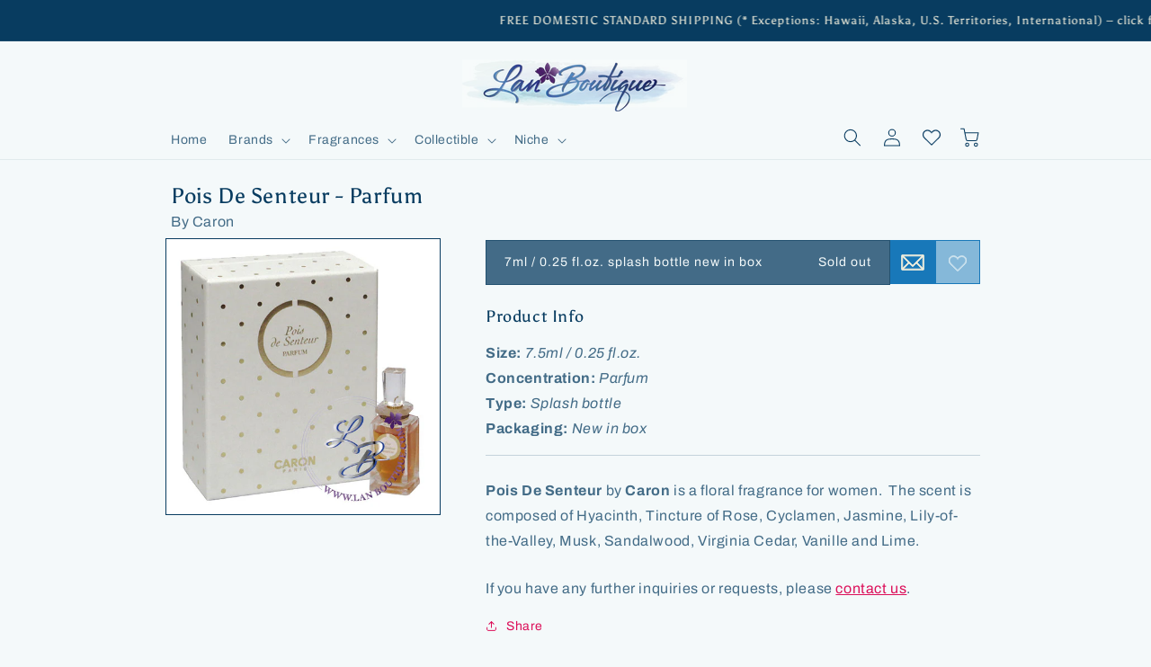

--- FILE ---
content_type: text/html; charset=utf-8
request_url: https://lanboutique.com/products/caron-pois-de-senteur-7-5ml-0-25-fl-oz-parfum-splash-bottle-new-in-box
body_size: 59330
content:
<!doctype html>
<html class="no-js" lang="en">
  <head>
<!-- Stock Alerts is generated by Ordersify -->
<style type="text/css">.osf_input {
    /*width: 93% !important;*/
    width: 100% !important; /*ADDED*/
  }
  .osf_submit_button {
    font-weight: 700;
  }
  .OrdersifyRestockNotice_button {
    /*padding-bottom: 18px;*/ /*REMOVED*/
    /*border-bottom: 1px solid #dddddd;*/ /*REMOVED*/
    margin-bottom: 18px;
    display: block;
  }</style><script type="text/javascript">
  window.ORDERSIFY_BIS = window.ORDERSIFY_BIS || {};
  window.ORDERSIFY_BIS.template = "product";
  window.ORDERSIFY_BIS.language = "en";
  window.ORDERSIFY_BIS.primary_language = "en";
  
  
  window.ORDERSIFY_BIS.product_collections = [];
  window.ORDERSIFY_BIS.variant_inventory = [];
  window.ORDERSIFY_BIS.collection_product_inventories = [];
  window.ORDERSIFY_BIS.collection_product_collections = [];
  
    window.ORDERSIFY_BIS.variant_inventory[999213337] = { inventory_management: "shopify", inventory_policy: "deny", inventory_quantity: 0};
  
  window.ORDERSIFY_BIS.collection_products = null
  
  
    window.ORDERSIFY_BIS.product_collections.push({id: "62924914730"});
  
    window.ORDERSIFY_BIS.product_collections.push({id: "26759437"});
  
    window.ORDERSIFY_BIS.product_collections.push({id: "47436545"});
  
    window.ORDERSIFY_BIS.product_collections.push({id: "26693429"});
  
    window.ORDERSIFY_BIS.product_collections.push({id: "26973553"});
  
    window.ORDERSIFY_BIS.product_collections.push({id: "29617985"});
  
    window.ORDERSIFY_BIS.product_collections.push({id: "26970609"});
  
    window.ORDERSIFY_BIS.product_collections.push({id: "26572121"});
  
    window.ORDERSIFY_BIS.product_collections.push({id: "26797053"});
  
  window.ORDERSIFY_BIS.shop = "lan-boutique.myshopify.com";
  window.ORDERSIFY_BIS.variant_inventory = [];
  
    window.ORDERSIFY_BIS.variant_inventory[999213337] = {inventory_management: "shopify",inventory_policy: "deny",inventory_quantity: 0};
  
  
  window.ORDERSIFY_BIS.popupSetting = {"is_optin_enable":false,"is_preorder":true,"is_brand_mark":false,"font_family":"Lora","is_multiple_language":false,"font_size":14,"popup_border_radius":4,"popup_heading_color":"#613b54","popup_text_color":"#613b54","is_message_enable":true,"is_sms_enable":false,"is_accepts_marketing_enable":false,"field_border_radius":4,"popup_button_color":"#613b54","popup_button_bg_color":"#e7daeb","is_float_button":false,"is_inline_form":false,"inline_form_selector":"#osf_bis_form","inline_form_position":null,"float_button_position":"right","float_button_top":15,"float_button_color":"#613b54","float_button_bg_color":"#e7daeb","is_inline_button":true,"inline_button_color":"#613b54","inline_button_bg_color":"#e7daeb","is_push_notification_enable":false,"is_overlay_close":true,"ignore_collection_ids":"","ignore_product_tags":"","ignore_product_ids":"","is_auto_translation":false,"selector":"#osf_bis","selector_position":"right","is_ga":false,"is_fp":false,"is_fb_checkbox":false,"fb_page_id":null,"is_pushowl":false};
  window.ORDERSIFY_BIS.product = {"id":383936713,"title":"Pois De Senteur - Parfum","handle":"caron-pois-de-senteur-7-5ml-0-25-fl-oz-parfum-splash-bottle-new-in-box","description":"\u003cp\u003e\u003cstrong\u003ePois De Senteur \u003c\/strong\u003e by \u003cstrong\u003eCaron \u003c\/strong\u003eis a floral fragrance for women.  The scent is composed of Hyacinth, Tincture of Rose, Cyclamen, Jasmine, Lily-of-the-Valley, Musk, Sandalwood, Virginia Cedar, Vanille and Lime.\u003c\/p\u003e","published_at":"2024-04-18T16:26:41-07:00","created_at":"2014-12-03T23:41:36-08:00","vendor":"Caron","type":"perfume","tags":["Caron","Discontinue","Hard to find","parfum","perfume","Pois De Senteur","pure perfume","women","women pure"],"price":12499,"price_min":12499,"price_max":12499,"available":false,"price_varies":false,"compare_at_price":null,"compare_at_price_min":0,"compare_at_price_max":0,"compare_at_price_varies":false,"variants":[{"id":999213337,"title":"7ml \/ 0.25 fl.oz. splash bottle new in box","option1":"7ml \/ 0.25 fl.oz. splash bottle new in box","option2":null,"option3":null,"sku":"10054000001","requires_shipping":true,"taxable":true,"featured_image":{"id":31593146875946,"product_id":383936713,"position":1,"created_at":"2024-04-18T16:26:22-07:00","updated_at":"2024-04-18T16:26:22-07:00","alt":null,"width":600,"height":600,"src":"\/\/lanboutique.com\/cdn\/shop\/files\/Caron_PoisDeSenteur_small_87092165-a4c3-48bc-8a47-f5f1ae9fd5be.jpg?v=1713482782","variant_ids":[999213337]},"available":false,"name":"Pois De Senteur - Parfum - 7ml \/ 0.25 fl.oz. splash bottle new in box","public_title":"7ml \/ 0.25 fl.oz. splash bottle new in box","options":["7ml \/ 0.25 fl.oz. splash bottle new in box"],"price":12499,"weight":340,"compare_at_price":null,"inventory_quantity":0,"inventory_management":"shopify","inventory_policy":"deny","barcode":"3387951024710","featured_media":{"alt":null,"id":24076641632298,"position":1,"preview_image":{"aspect_ratio":1.0,"height":600,"width":600,"src":"\/\/lanboutique.com\/cdn\/shop\/files\/Caron_PoisDeSenteur_small_87092165-a4c3-48bc-8a47-f5f1ae9fd5be.jpg?v=1713482782"}},"requires_selling_plan":false,"selling_plan_allocations":[]}],"images":["\/\/lanboutique.com\/cdn\/shop\/files\/Caron_PoisDeSenteur_small_87092165-a4c3-48bc-8a47-f5f1ae9fd5be.jpg?v=1713482782"],"featured_image":"\/\/lanboutique.com\/cdn\/shop\/files\/Caron_PoisDeSenteur_small_87092165-a4c3-48bc-8a47-f5f1ae9fd5be.jpg?v=1713482782","options":["Title"],"media":[{"alt":null,"id":24076641632298,"position":1,"preview_image":{"aspect_ratio":1.0,"height":600,"width":600,"src":"\/\/lanboutique.com\/cdn\/shop\/files\/Caron_PoisDeSenteur_small_87092165-a4c3-48bc-8a47-f5f1ae9fd5be.jpg?v=1713482782"},"aspect_ratio":1.0,"height":600,"media_type":"image","src":"\/\/lanboutique.com\/cdn\/shop\/files\/Caron_PoisDeSenteur_small_87092165-a4c3-48bc-8a47-f5f1ae9fd5be.jpg?v=1713482782","width":600}],"requires_selling_plan":false,"selling_plan_groups":[],"content":"\u003cp\u003e\u003cstrong\u003ePois De Senteur \u003c\/strong\u003e by \u003cstrong\u003eCaron \u003c\/strong\u003eis a floral fragrance for women.  The scent is composed of Hyacinth, Tincture of Rose, Cyclamen, Jasmine, Lily-of-the-Valley, Musk, Sandalwood, Virginia Cedar, Vanille and Lime.\u003c\/p\u003e"};
  window.ORDERSIFY_BIS.currentVariant = {"id":999213337,"title":"7ml \/ 0.25 fl.oz. splash bottle new in box","option1":"7ml \/ 0.25 fl.oz. splash bottle new in box","option2":null,"option3":null,"sku":"10054000001","requires_shipping":true,"taxable":true,"featured_image":{"id":31593146875946,"product_id":383936713,"position":1,"created_at":"2024-04-18T16:26:22-07:00","updated_at":"2024-04-18T16:26:22-07:00","alt":null,"width":600,"height":600,"src":"\/\/lanboutique.com\/cdn\/shop\/files\/Caron_PoisDeSenteur_small_87092165-a4c3-48bc-8a47-f5f1ae9fd5be.jpg?v=1713482782","variant_ids":[999213337]},"available":false,"name":"Pois De Senteur - Parfum - 7ml \/ 0.25 fl.oz. splash bottle new in box","public_title":"7ml \/ 0.25 fl.oz. splash bottle new in box","options":["7ml \/ 0.25 fl.oz. splash bottle new in box"],"price":12499,"weight":340,"compare_at_price":null,"inventory_quantity":0,"inventory_management":"shopify","inventory_policy":"deny","barcode":"3387951024710","featured_media":{"alt":null,"id":24076641632298,"position":1,"preview_image":{"aspect_ratio":1.0,"height":600,"width":600,"src":"\/\/lanboutique.com\/cdn\/shop\/files\/Caron_PoisDeSenteur_small_87092165-a4c3-48bc-8a47-f5f1ae9fd5be.jpg?v=1713482782"}},"requires_selling_plan":false,"selling_plan_allocations":[]};
  window.ORDERSIFY_BIS.stockRemainingSetting = {"status":false,"selector":"#osf_stock_remaining","selector_position":"inside","font_family":"Lora","font_size":13,"content":"Low stock! Only {{ quantity }} items left!","display_quantity":10,"is_multiple_language":false,"ignore_collection_ids":"","ignore_product_tags":"","ignore_product_ids":""};
  
    window.ORDERSIFY_BIS.translations = {"en":{"inline_button_text":"Notify me when this item becomes available","float_button_text":"Notify when available","popup_heading":"Notify me when this item becomes available","popup_description":"Sorry, this item is currently not in stock! Please register for the notification and we will send you an email as soon as this product becomes available.","popup_button_text":"Notify me","popup_note":"We respect your privacy and will not share your email with anybody.","field_email_placeholder":"eg. username@example.com","field_phone_placeholder":"eg. (201) 555-5555","field_message_placeholder":"Additional notes and requests (eg. specify variation or quantity desired)","success_text":"You subscribed to the notification successfully","required_email":"Your email is required","invalid_email":"Your email is invalid","invalid_message":"Your message must be less then 255 characters","push_notification_message":"Receive via web notification","low_stock_content":"Low stock! Only {{ quantity }} items left!","optin_message":null,"please_agree":null,"pre_order_button_content":"","pre_order_preparation_banner":"","coming_soon_button_content":"","pre_order_delivery_banner":"","coming_soon_message":"","pre_order_limit_purchases":"","mixed_cart_content":"","badge_low_stock_content":"","badge_out_of_stock_content":"","badge_pre_order_content":"","badge_coming_soon_content":"","max_length":"Your message must be less then 255 characters","email_max_length":"Your email must be less then 255 characters"}};
  
  window.ORDERSIFY_BIS.poSettings = null;
  window.ORDERSIFY_BIS.badgeSettings = null;
  window.ORDERSIFY_BIS.poCampaigns = [];
</script>



<style type="text/css">
  /*.osf_input {
    /*width: 93% !important;*
    width: 100% !important; /*ADDED*
  }
  .osf_submit_button {
    font-weight: 700;
  }
  .OrdersifyRestockNotice_button {
    /*padding-bottom: 18px;* /*REMOVED*
    /*border-bottom: 1px solid #dddddd;* /*REMOVED*
    margin-bottom: 18px;
    display: block;
  }*/

  /*.osf_popup_body { 
    width: calc(100% - 40px) !important; 
  }
  .osf_select { 
    height: 33px !important; 
  }*/
  /* CHANGED ABOVE 2 FOR CUSTOM MODAL */
  
  /*ADDED BY ORDERSIFY ADAM?*/
  /*
  .osf-flexible-oos { 
    width: 100%; 
    background: #613b54; 
    padding: 5px 8px; 
    border: 0; 
    border-radius: 4px; 
    color: #fff; 
    font-weight: 700; 
  }
  
  .product-grid-item { 
    position: relative; 
  } [data-osf-type="oos"] { 
    position: absolute; 
    bottom: 0; 
    padding: 5px; 
    left: 0; 
    right: 0; 
  }
  */

  /* Make popup look like modal */
  .osf_popup_overlay { /* quick-add-modal */
    background-color: rgba(var(--color-foreground),.2) !important;
  }
  .osf_dialog2 {
    position: fixed;
    height: 100%;
    width: calc(100% + var(--modal-page-padding));
    z-index: 1051;
    overflow-y: auto;
    padding-bottom: 10%;
    padding-right: var(--modal-page-padding);
  }
  .osf_popup { /* global-settings-popup */
    border-radius: var(--popup-corner-radius) !important;
    border-color: rgba(var(--color-foreground),var(--popup-border-opacity));
    border-style: solid;
    border-width: var(--popup-border-width) !important;
    box-shadow: var(--popup-shadow-horizontal-offset) var(--popup-shadow-vertical-offset) var(--popup-shadow-blur-radius) rgba(var(--color-shadow),var(--popup-shadow-opacity));

    padding: 2rem;
    background-color: rgb(var(--color-background)) !important;
    max-width: 70rem !important; /*100% !important;*/
    top: unset !important;
    left: unset !important;
    transform: unset !important;
    position: unset !important;
    margin: 6% auto 0 !important; /*3.2rem auto 0 !important;*/
  }
  @media screen and (min-width: 990px) {
    .osf_popup { /* quick-add-modal__content */
      /*max-width: 70% !important;*/
      max-width: 70rem !important;
      /*margin: 6.4rem auto 0 !important;*/
    }
  }
  .osf_popup_body {
    padding: /*4rem 2rem*/ 2rem !important;
  }
  .osf_popup_body form { /* newsletter-form */
    width: 100%;
    max-width: 36rem;
    margin: auto;
  }
  .osf_heading { /* custom-osf-modal__content-info h3 */
    font-size: calc(var(--font-heading-scale) * 1.8rem);
    text-align: center;
    color: rgb(var(--color-foreground)) !important;

    padding-left: 2rem;
    padding-right: 2rem;
  }
  .osf_desc { /* custom-osf-modal__content-info p */
    text-align: center;
    font-size: 0.8em;
    color: rgba(var(--color-foreground),.75) !important;
  }
  .osf_form_field .osf_note {
    text-align: center;
    font-size: 0.5em !important;
    color: rgba(var(--color-foreground),.75) !important;
    margin-top: 4em;
  }
  .osf_form_field:has(input), .osf_form_field:has(textarea), .osf_popup_body form div:has(select) { /* field */
    width: 100%;
    max-width: 36rem;
    margin: 2rem auto 2.75rem !important; /* 2rem auto 0 */
    
    position: relative;
    display: flex;
    transition: box-shadow var(--duration-short) ease;

    flex-wrap: wrap;
    height: calc(var(--inputs-border-width) * 2 + 4.5rem);
  }
  .osf_form_field:has(textarea) { /* text-area field__input */
    height: calc(8rem + var(--inputs-border-width));
  }
  .osf_popup_body form div:has(select) { /* field select */
    margin: 2rem auto !important;
  }
  .osf_popup_body form .icon { /* select icon-caret */
    height: .6rem;
    pointer-events: none;
    position: absolute;
    top: calc(50% - .2rem);
    right: calc(var(--inputs-border-width) + 1.5rem);
    color: rgba(var(--color-foreground),.75);
  }
  .osf_select { /* select__select */
    font-size: inherit;
    
    cursor: pointer;
    line-height: calc(1 + .6 / var(--font-body-scale));
    padding: 0 2rem;
    margin: var(--inputs-border-width);
    min-height: calc(var(--inputs-border-width) * 2);

    font-family: var(--font-body-family);
    font-style: var(--font-body-style);
    font-weight: var(--font-body-weight);
    color: rgba(var(--color-foreground),.75);

    /* in place of custom dropdown caret, just use auto one *
    -webkit-appearance: auto !important;
    appearance: auto !important;*/
  }
  .osf_form_field:has(input):before, .osf_form_field:has(textarea):before, .osf_popup_body form div:has(select):before { /* field:before */
    pointer-events: none;
    content: "";
    position: absolute;
    top: 0;
    right: 0;
    bottom: 0;
    left: 0;
    border-radius: var(--inputs-radius-outset);
    box-shadow: var(--inputs-shadow-horizontal-offset) var(--inputs-shadow-vertical-offset) var(--inputs-shadow-blur-radius) rgba(var(--color-base-text),var(--inputs-shadow-opacity));
    z-index: -1;
  }
  .osf_form_field:has(input):after, .osf_form_field:has(textarea):after, .osf_popup_body form div:has(select):after { /* field:after */
    pointer-events: none;
    content: "";
    position: absolute;
    top: var(--inputs-border-width);
    right: var(--inputs-border-width);
    bottom: var(--inputs-border-width);
    left: var(--inputs-border-width);
    border: .1rem solid transparent;
    border-radius: var(--inputs-radius);
    box-shadow: 0 0 0 var(--inputs-border-width) rgba(var(--color-foreground),var(--inputs-border-opacity));
    transition: box-shadow var(--duration-short) ease;
    z-index: 1;
  }
  .osf_error_span {
    font-size: 0.65em !important;
    margin-top: -0.25em;
  }
  .osf_input, .osf_select { /* field__input, select__select */
    flex-grow: 1;
    text-align: left;
    padding: 0 1.5rem !important; /*1.5rem !important;*/
    margin: var(--inputs-border-width);
    transition: box-shadow var(--duration-short) ease;
    
    -webkit-appearance: none;
    appearance: none;
    background-color: rgb(var(--color-background)) !important;
    color: rgb(var(--color-foreground)) !important;
    font-size: 1.6rem;
    width: 100% !important;
    box-sizing: border-box;
    border-radius: var(--inputs-radius) !important;
    height: 4.5rem;
    min-height: calc(var(--inputs-border-width) * 2);
    min-width: calc(7rem + (var(--inputs-border-width) * 2));
    position: relative;
    border: 0 !important;
    
    line-height: calc(1 + .5 / var(--font-body-scale)) !important;
    letter-spacing: .04rem;

    margin-bottom: 0.5em;
  }
  textarea.osf_input { /* text-area field__input */
    padding: 0.8rem 1.5rem !important;
    
    font-family: var(--font-body-family);
    font-style: var(--font-body-style);
    font-weight: var(--font-body-weight);
    min-height: 8rem; /*10rem;*/
    resize: none;
  }
  .osf_input:focus-visible, .osf_select:focus-visible { /* field__input:focus-visible, select__select:focus-visible */
    box-shadow: 0 0 0 calc(.1rem + var(--inputs-border-width)) rgba(var(--color-foreground));
    outline: 0;
    border-radius: var(--inputs-radius);
    
    outline-offset: inherit !important;
  }
  .osf_submit_button { /* button */
    font-size: 1.5rem !important;
    letter-spacing: .1rem;
    line-height: calc(1 + .2 / var(--font-body-scale)) !important;

    display: inline-flex !important;
    justify-content: center !important;
    align-items: center !important;
    border: 0 !important;
    padding: 0 3rem !important;
    cursor: pointer;
    font: inherit;
    text-decoration: none;
    color: rgb(var(--color-button-text)) !important;
    transition: box-shadow var(--duration-short) ease;
    -webkit-appearance: none;
    appearance: none;
    background-color: rgba(var(--color-button),var(--alpha-button-background)) !important;

    min-width: calc(12rem + var(--buttons-border-width) * 2);
    min-height: calc(4.5rem + var(--buttons-border-width) * 2);

    --shadow-horizontal-offset: var(--buttons-shadow-horizontal-offset);
    --shadow-vertical-offset: var(--buttons-shadow-vertical-offset);
    --shadow-blur-radius: var(--buttons-shadow-blur-radius);
    --shadow-opacity: var(--buttons-shadow-opacity);
    --border-offset: var(--buttons-border-offset);
    --border-opacity: calc(1 - var(--buttons-border-opacity));
    border-radius: var(--buttons-radius-outset) !important;
    position: relative;
  }
  .osf_response {
    position: absolute;
    bottom: 3em;
    left: 0;
    width: inherit;
    text-align: center;
    font-size: 0.8em;
    line-height: 1.2em;
  }
  .osf_close_button { /* quick-add-modal__toggle */
    background-color: rgb(var(--color-background)) !important;
    border: .1rem solid rgba(var(--color-foreground),.1) !important;
    border-radius: 50% !important;
    color: rgba(var(--color-foreground),.55) !important;
    display: flex;
    align-items: center;
    justify-content: center;
    padding: 1.2rem !important;
    z-index: 5;
    width: 4rem;
    height: 4rem;
  }
  .osf_close_span { /* .quick-add-modal__toggle .icon */
    height: auto !important;
    margin: auto; /*0;*/
    width: 2.2rem !important;
    /*color: rgba(var(--color-foreground),.55) !important;*/
    color: rgba(var(--color-background), 0) !important;
    display: block !important;
  }
  .osf_close_span svg {
    color: rgba(var(--color-foreground),.55) !important;
  }
  .osf_close_button:hover .osf_close_span svg {
    color: rgba(var(--color-foreground),.75) !important;
  }
  @media screen and (max-width: 749px) {
    .osf_close_button { /* quick-add-modal__toggle */
      top: -0.5rem !important;
      right: -0.5rem !important;
    }
  }
  .osf_title {
    margin: 0 0 -1em;
  }
  
  /* Collection page buttons */
  .osf-flexible-oos, .osf-flexible-oos.button { 
    position: absolute;
    right: 1.6rem; /*0.9rem;*/ /*0.5rem;*/
    bottom: 1.6rem; /*1rem;*/
    min-width: 2.8rem; /*40px;*/
    min-height: 2.8rem; /*40px;*/
    width: 2.8rem; /*40px;*/
    height: 2.8rem; /*40px;*/
    padding: 0 0.5rem; /*0 1rem; /*0 3rem !important;*/
    border-radius: var(--buttons-radius-outset);
    --border-offset: 0;
    cursor: pointer;
    font: inherit;
    font-size: 1.5rem;
    letter-spacing: .1rem;
    line-height: calc(1 + .2 / var(--font-body-scale));
    text-decoration: none;
    transition: box-shadow var(--duration-short) ease;
    -webkit-appearance: none;
    appearance: none;

    /* .button--secondary */
    --color-button-text: var(--color-background);
    --color-button: var(--color-base-accent-1);
    background-color: rgba(var(--color-button), var(--alpha-button-background));
    color: rgb(var(--color-button-text));
  }
  /*
  .osf-flexible-oos.button:after {
    --border-opacity: var(--buttons-border-opacity);
    color: rgb(var(--color-button-text)) !important;
  }
  .osf-flexible-oos.button:not([disabled]):hover:after {
    --border-offset: 1.3px;
    box-shadow: 0 0 0 calc(var(--buttons-border-width) + var(--border-offset)) rgba(var(--color-button-text),var(--border-opacity)),0 0 0 calc(var(--buttons-border-width) + 1px) rgba(var(--color-button),var(--alpha-button-background)) !important;
  }
  .osf-flexible-oos.button--secondary { /* button--secondary */
    /*
    --color-button: var(--color-base-outline-button-labels) !important;
    --color-button-text: var(--color-base-outline-button-labels);
    --color-button: var(--color-background) !important;
    --alpha-button-background: 1;
    *
    background-color: rgba(var(--color-button), var(--alpha-button-background)) !important;
    color: rgb(var(--color-button-text)) !important;
  }
  */
  .osf-flexible-oos:not([disabled]):hover:after, .osf-flexible-oos.button:not([disabled]):hover:after {
    /* .button:not([disabled]):hover:after */
    box-shadow: 0 0 0 calc(var(--buttons-border-width) + var(--border-offset)) rgba(var(--color-base-accent-1),var(--border-opacity)),0 0 0 calc(var(--buttons-border-width) + 1px) rgba(var(--color-button),var(--alpha-button-background));
  }
</style>

<script type="text/javascript">
  /*if (window.ORDERSIFY_BIS.template === 'collection') {
    window.ORDERSIFY_BIS.translations.en.inline_button_text = 'Notify me'
  }*/
  
  var envelope_icon = `<svg class="icon icon-envelope"
      aria-hidden="true"
      focusable="false"
      role="presentation"
      xmlns="http://www.w3.org/2000/svg"
      viewBox="1 1 18 18"
      stroke="currentColor"
      fill="currentColor"
      stroke-width="0.4"
      stroke-linecap="round"
      stroke-linejoin="round"
      width="20" height="20"
    >
      <path d="M17.388,4.751H2.613c-0.213,0-0.389,0.175-0.389,0.389v9.72c0,0.216,0.175,0.389,0.389,0.389h14.775c0.214,0,0.389-0.173,0.389-0.389v-9.72C17.776,4.926,17.602,4.751,17.388,4.751 M16.448,5.53L10,11.984L3.552,5.53H16.448zM3.002,6.081l3.921,3.925l-3.921,3.925V6.081z M3.56,14.471l3.914-3.916l2.253,2.253c0.153,0.153,0.395,0.153,0.548,0l2.253-2.253l3.913,3.916H3.56z M16.999,13.931l-3.921-3.925l3.921-3.925V13.931z"></path>
    </svg>`
  
  function generateCardOrdersify() {
    if (window.ORDERSIFY_BIS.template === 'collection' || 
        window.ORDERSIFY_BIS.template === 'page' || 
        window.ORDERSIFY_BIS.template === 'page.swym' || 
        window.ORDERSIFY_BIS.template === 'search') {
      window.ORDERSIFY_BIS.translations.en.inline_button_text = envelope_icon;
    }

    /*
    //change button appearance and add listener
    let osf_max = 0;
    var osf_timer = setInterval(function() {
      //console.log(document.querySelector(".osf-flexible-oos.button--secondary"));
      osf_max += 100;
      if (document.querySelector(".osf-flexible-oos.button--secondary") || osf_max > 1000) {
        clearInterval(osf_timer);
        var osf_btns = document.querySelectorAll(".osf-flexible-oos.button--secondary");
        osf_btns.forEach(elem => elem.className = "osf-flexible-oos button");
      }
    }, 100);
    */

    //manually add OOS products to ordersify arrays on search page and when regenerating buttons for filters ("facets.js")
    var osf_product_timer = setInterval(function() {
      var allProducts = document.querySelectorAll(".osf-product-json");
      //console.log(allProducts);
      if (allProducts) {
        clearInterval(osf_product_timer);
        let idArray = []; //keep track of IDs already in array
        if (window.ORDERSIFY_BIS.collection_products) {
          for (let i = 0; i < window.ORDERSIFY_BIS.collection_products.length; i++) {
            idArray.push(window.ORDERSIFY_BIS.collection_products[i].id);
          }
          //console.log(idArray);
        }
        else {
          window.ORDERSIFY_BIS.collection_products = [];
        }
        //push product jsons not already in array
        for (let i = 0; i < allProducts.length; i++) {
          //console.log(allProducts[i].innerHTML);
          let tempProd = JSON.parse(allProducts[i].innerHTML.replaceAll("&nbsp;", " "));
          //console.log(tempProd);
          if (!idArray.includes(tempProd.id)) {
            window.ORDERSIFY_BIS.collection_products.push(tempProd);
            //console.log(window.ORDERSIFY_BIS.collection_products);
            window.ORDERSIFY_BIS.collection_product_inventories[tempProd.id] = { inventory_management: "shopify", inventory_policy: "deny", inventory_quantity: 0};
            //console.log(window.ORDERSIFY_BIS.collection_product_inventories[tempProd.id]);
          }
        }
        //console.log(window.ORDERSIFY_BIS.collection_products);
        //console.log(window.ORDERSIFY_BIS);

        //add listener to select variants --> add listener to all cards with notify button
        //let variantArray = document.querySelectorAll('div[data-osf-variant]');
        //console.log(variantArray);
        let cardArray = document.querySelectorAll('div[data-osf-id]');
        cardArray.forEach(elem => {
          elem.addEventListener('click', function() {
            let collection_timer = setInterval(function() {
              //console.log("collection_timer");
              if (document.querySelector('.osf_dialog .osf_popup_body form')) {
                clearInterval(collection_timer);
                //LISTENER: user closes pop up if clicking out of dialog
                document.querySelector('.osf_dialog').addEventListener('click', function(e) {
                  if (e.target.classList.contains('osf_dialog2')) {
                    //console.log(e.target.classList);
                    document.querySelector('.osf_close_button').click();
                  }
                });
                if (document.querySelector('.osf_dialog .osf_select')) {
                  //set selected drop down item
                  if (elem.dataset.osfVariant) {
                    document.querySelector('.osf_dialog .osf_select option[value="' + elem.dataset.osfVariant + '"]').setAttribute('selected', true);
                    //console.log(document.querySelector('.osf_dialog .osf_select'));
                    //activate native event listeners
                    var evt = document.createEvent('Events');
                    evt.initEvent('change', true, true);
                    document.querySelector('.osf_dialog .osf_select option[value="' + elem.dataset.osfVariant + '"]').dispatchEvent(evt);
                  }
                  
                  //added custom dropdown menu caret
                  document.querySelector('.osf_dialog .osf_select').parentElement.innerHTML += `<svg aria-hidden="true" focusable="false" role="presentation" class="icon icon-caret" viewBox="0 0 10 6">
  <path fill-rule="evenodd" clip-rule="evenodd" d="M9.354.646a.5.5 0 00-.708 0L5 4.293 1.354.646a.5.5 0 00-.708.708l4 4a.5.5 0 00.708 0l4-4a.5.5 0 000-.708z" fill="currentColor">
</svg>
`;
                }
                
                //inject title text
                if (!document.querySelector('.osf_dialog .osf_title')) {
                  let product_item = window.ORDERSIFY_BIS.collection_products.find(prod => prod.id == elem.dataset.osfId);
                  let product_title = document.createElement('p');
                  product_title.classList.add('osf_desc','osf_title');
                  product_title.innerHTML = "Get notifications about <b>" + product_item.title + "</b>:";
                  document.querySelector('.osf_dialog .osf_popup_body').insertBefore(product_title, document.querySelector('.osf_dialog .osf_popup_body form'));
                }
                
                //change close button
                let close_btn = document.querySelector('.osf_dialog .osf_close_span');
                close_btn.innerHTML = `<svg xmlns="http://www.w3.org/2000/svg" aria-hidden="true" focusable="false" role="presentation" class="icon icon-close" fill="none" viewBox="0 0 18 17">
  <path d="M.865 15.978a.5.5 0 00.707.707l7.433-7.431 7.579 7.282a.501.501 0 00.846-.37.5.5 0 00-.153-.351L9.712 8.546l7.417-7.416a.5.5 0 10-.707-.708L8.991 7.853 1.413.573a.5.5 0 10-.693.72l7.563 7.268-7.418 7.417z" fill="currentColor">
</svg>
`;
                
                //add container
                if (!document.querySelector('.osf_dialog .osf_dialog2')) { //ADDED "IF" CONTAINER
                let popup_container = document.createElement('div');
                popup_container.classList.add('osf_dialog2');
                popup_container.appendChild(document.querySelector('.osf_popup'));
                document.querySelector('.osf_dialog').appendChild(popup_container);
                }
              }
            }, 20);
          });
        });
      }
    }, 400);
  }
  generateCardOrdersify();

  //save scroll bar size to root css //TODO: move to "global.js" or similar! //TODO REMOVE
  function updateScrollbarWidth() {
    let timerCounter = 0;
    var timerScrollbar = setInterval(function() {
      timerCounter += 200;
      let scrollbarWidth = window.innerWidth - document.body.clientWidth;
      //console.log(window.innerWidth, document.body.clientWidth, scrollbarWidth);
      document.documentElement.style.setProperty('--modal-page-padding', scrollbarWidth + 'px');
      if (timerCounter > 3000) {
        clearInterval(timerScrollbar);
      }
    }, 200);
  }
  updateScrollbarWidth();
  function updateScrollbarHeight() {
    var timerScrollbar = setInterval(function() {
      if (document.querySelector("#Restock-Notification-Modal[open]")) {
        clearInterval(timerScrollbar);
        var scrollbarHeight = document.querySelector('.custom-osf-modal').offsetHeight + 150; //100 margin on top, 50 bottom just in case
        //console.log(scrollbarHeight, " > ", window.innerHeight, "?");
        scrollbarHeight = scrollbarHeight - window.innerHeight;
        setTimeout(function() {
          if (scrollbarHeight > 0) {
            //console.log('positive height = modal window larger than client, >0: ', scrollbarHeight);
            document.documentElement.style.setProperty('--modal-page-stretch', 'calc(' + (-1 * scrollbarHeight) + 'px - 15rem)');
          }
          else {
            //console.log('negative height = modal window smaller than client, setting to 20, <0: ', scrollbarHeight);
            document.documentElement.style.setProperty('--modal-page-stretch', '20rem');
          }
        }, 300);
      }
    }, 300);
  }
  //check if inputted email is valid //TODO: MOVE TO "global.js" or similar! //TODO REMOVE
  function checkValidEmail(str) {
    //validate email
    var validRegex = /^[a-zA-Z0-9._\+-]+@[a-zA-Z0-9._\+-]+\.[a-zA-Z]{2,18}$/;
    if (validRegex.test(str)) {
      //alert("Valid email address!");
      //hide error message
      document.querySelector(".custom-osf-modal .custom-modal-error-msg").classList.add("error-msg-hidden");
      return true;
    }
    else {
      //alert("Invalid email address!");
      //display error message
      let errorMsg = document.querySelector(".custom-osf-modal .custom-modal-error-msg");
      errorMsg.classList.remove("error-msg-hidden");
      if (!errorMsg.classList.contains("showError")) {
        errorMsg.classList.add("showError");
      }
      else { //contains "showError"
        errorMsg.classList.add("errorTimer");
      }
      setTimeout(function() {
        if (!errorMsg.classList.contains("errorTimer")) {
          errorMsg.classList.add("error-msg-hidden");
          errorMsg.classList.remove("showError");
        }
        else { //contains "errorTimer"
          errorMsg.classList.remove("errorTimer");
        }
      }, 3000);
      return false;
    }
  }
  //check if message length is valid //TODO: MOVE TO "global.js" or similar? //TODO REMOVE
  function checkValidMessageLength() {
    if (document.querySelector('.custom-osf-modal #custom_osf_form_comment').value.length <= 255) {
      //hide error message
      document.querySelector(".custom-osf-modal .custom-modal-error-msg-2").classList.add("error-msg-hidden");
      return true;
    }
    else {
      //display error message
      let errorMsg = document.querySelector(".custom-osf-modal .custom-modal-error-msg-2");
      errorMsg.classList.remove("error-msg-hidden");
      if (!errorMsg.classList.contains("showError")) {
        errorMsg.classList.add("showError");
      }
      else { //contains "showError"
        errorMsg.classList.add("errorTimer");
      }
      setTimeout(function() {
        if (!errorMsg.classList.contains("errorTimer")) {
          errorMsg.classList.add("error-msg-hidden");
          errorMsg.classList.remove("showError");
        }
        else { //contains "errorTimer"
          errorMsg.classList.remove("errorTimer");
        }
      }, 3000);
      return false;
    }
  }
  
  //submit notification subscription //TODO REMOVE
  function submitOrdersify() {
    //console.log("submitOrdersify()");
    //validate email
    var emailInput = document.querySelector(".custom-osf-modal #custom_osf_form_email");
    if (checkValidEmail(emailInput.value)) {
      //console.log("valid email");
      if (checkValidMessageLength()) {
        if (document.querySelector('.osf_dialog')) {
          //activate native event listeners
          var evt = document.createEvent('Events');
          evt.initEvent('change', true, true);
          var evtInput = document.createEvent('Events');
          evtInput.initEvent('input', true, true);
          
          //set select box options
          //document.querySelector('.osf_dialog .osf_select').innerHTML = document.querySelector('.custom-osf-modal #custom_osf_form_product').innerHTML;
          let selectedVal = document.querySelector('.custom-osf-modal #custom_osf_form_product option:checked').value;
          document.querySelector('.osf_dialog .osf_select option:checked').removeAttribute('selected');
          document.querySelector('.osf_dialog .osf_select option[value="' + selectedVal + '"]').setAttribute('selected', true);
          document.querySelector('.osf_dialog .osf_select option[value="' + selectedVal + '"]').dispatchEvent(evt);
          
          //set user email (both value and innerHTML for signed in users - anything inputted autochanges to account email otherwise)
          document.querySelector('.osf_dialog .osf_form_field input').id = 'osf_form_field_input';
          //document.getElementById('osf_form_field_input').setAttribute('value', document.querySelector('.custom-osf-modal #custom_osf_form_email').value);
          document.getElementById('osf_form_field_input').value = document.querySelector('.custom-osf-modal #custom_osf_form_email').value;
          document.getElementById('osf_form_field_input').innerHTML = document.querySelector('.custom-osf-modal #custom_osf_form_email').value;
          document.getElementById('osf_form_field_input').dispatchEvent(evtInput);
          //document.getElementById('osf_form_field_input').dispatchEvent(evt);
          //TODO DOES NOT GET EMAIL CORRECTLY FOR ANON USERS
          
          //set comment
          document.querySelector('.osf_dialog .osf_form_field textarea').id = 'osf_form_field_textarea';
          document.getElementById('osf_form_field_textarea').value = document.querySelector('.custom-osf-modal #custom_osf_form_comment').value;
          document.getElementById('osf_form_field_textarea').dispatchEvent(evt);
          document.getElementById('osf_form_field_textarea').dispatchEvent(evtInput);
          
          //send submit form
          //document.querySelector('.osf_dialog .osf_form_field button.osf_submit_button').click();
          setTimeout(function() {
            if (document.querySelector('.osf_dialog .osf_response')) {
              document.querySelector(".custom-osf-modal .custom-modal-success-msg").classList.remove("success-msg-hidden");
            }
          }, 400);
        }
      } else {
        //console.log("message too long");
        document.querySelector('.custom-osf-modal #custom_osf_form_comment').focus();
      }
    } else {
      //console.log("invalid email");
      emailInput.focus();
      //display error message in validate email function
    }
  }

  //open custom ordersify modal //TODO REMOVE
  function openCustomOrdersifyModal() {
    //console.log("openCustomOrdersifyModal()");
    let modalTimer = setInterval(function() {
      if (document.querySelector('.osf_dialog')) {
        clearInterval(modalTimer);
        //get select box options
        document.querySelector('.custom-osf-modal #custom_osf_form_product').innerHTML = document.querySelector('.osf_dialog .osf_select').innerHTML;
        //get user email (if user is logged in)
        document.querySelector('.custom-osf-modal #custom_osf_form_email').value = document.querySelector('.osf_dialog .osf_form_field input').value;
        //get any pre-determined messages?
        document.querySelector('.custom-osf-modal #custom_osf_form_comment').value = document.querySelector('.osf_dialog .osf_form_field textarea').value;

        //document.querySelector('.custom-osf-modal #custom_osf_form_email').parentElement.appendChild(document.querySelector('.osf_dialog .osf_form_field input'));
      }
    }, 100);
  }
</script>


<!-- End of Stock Alerts is generated by Ordersify -->

    <meta charset="utf-8">
    <meta http-equiv="X-UA-Compatible" content="IE=edge">
    <meta name="viewport" content="width=device-width,initial-scale=1">
    <meta name="theme-color" content="">
    <link rel="canonical" href="https://lanboutique.com/products/caron-pois-de-senteur-7-5ml-0-25-fl-oz-parfum-splash-bottle-new-in-box">
    <link rel="preconnect" href="https://cdn.shopify.com" crossorigin><link rel="icon" type="image/png" href="//lanboutique.com/cdn/shop/files/favi.png?crop=center&height=32&v=1699056773&width=32"><link rel="preconnect" href="https://fonts.shopifycdn.com" crossorigin><title>
      Pois De Senteur by Caron - Parfum
 &ndash; Lan Boutique</title>

    
      <meta name="description" content="Pois De Senteur by Caron parfum, pure perfume for women. Rare. Hard to find. Free standard shipping on most U.S. orders from Lanboutique.com.">
    

    

<meta property="og:site_name" content="Lan Boutique">
<meta property="og:url" content="https://lanboutique.com/products/caron-pois-de-senteur-7-5ml-0-25-fl-oz-parfum-splash-bottle-new-in-box">
<meta property="og:title" content="Pois De Senteur by Caron - Parfum">
<meta property="og:type" content="product">
<meta property="og:description" content="Pois De Senteur by Caron parfum, pure perfume for women. Rare. Hard to find. Free standard shipping on most U.S. orders from Lanboutique.com."><meta property="og:image" content="http://lanboutique.com/cdn/shop/files/Caron_PoisDeSenteur_small_87092165-a4c3-48bc-8a47-f5f1ae9fd5be.jpg?v=1713482782">
  <meta property="og:image:secure_url" content="https://lanboutique.com/cdn/shop/files/Caron_PoisDeSenteur_small_87092165-a4c3-48bc-8a47-f5f1ae9fd5be.jpg?v=1713482782">
  <meta property="og:image:width" content="600">
  <meta property="og:image:height" content="600"><meta property="og:price:amount" content="124.99">
  <meta property="og:price:currency" content="USD"><meta name="twitter:site" content="@lanboutique"><meta name="twitter:card" content="summary_large_image">
<meta name="twitter:title" content="Pois De Senteur by Caron - Parfum">
<meta name="twitter:description" content="Pois De Senteur by Caron parfum, pure perfume for women. Rare. Hard to find. Free standard shipping on most U.S. orders from Lanboutique.com.">


    <script src="//lanboutique.com/cdn/shop/t/24/assets/global.js?v=177981653076000972861743631796" defer="defer"></script>
    <script>window.performance && window.performance.mark && window.performance.mark('shopify.content_for_header.start');</script><meta id="shopify-digital-wallet" name="shopify-digital-wallet" content="/7038935/digital_wallets/dialog">
<meta name="shopify-checkout-api-token" content="f87999b5ad19143dea45ad1e53241210">
<link rel="alternate" type="application/json+oembed" href="https://lanboutique.com/products/caron-pois-de-senteur-7-5ml-0-25-fl-oz-parfum-splash-bottle-new-in-box.oembed">
<script async="async" src="/checkouts/internal/preloads.js?locale=en-US"></script>
<link rel="preconnect" href="https://shop.app" crossorigin="anonymous">
<script async="async" src="https://shop.app/checkouts/internal/preloads.js?locale=en-US&shop_id=7038935" crossorigin="anonymous"></script>
<script id="shopify-features" type="application/json">{"accessToken":"f87999b5ad19143dea45ad1e53241210","betas":["rich-media-storefront-analytics"],"domain":"lanboutique.com","predictiveSearch":true,"shopId":7038935,"locale":"en"}</script>
<script>var Shopify = Shopify || {};
Shopify.shop = "lan-boutique.myshopify.com";
Shopify.locale = "en";
Shopify.currency = {"active":"USD","rate":"1.0"};
Shopify.country = "US";
Shopify.theme = {"name":"20220603 LYNN - Crave COPY - STABLE, use this one","id":123529232426,"schema_name":"Crave","schema_version":"3.0.0","theme_store_id":1363,"role":"main"};
Shopify.theme.handle = "null";
Shopify.theme.style = {"id":null,"handle":null};
Shopify.cdnHost = "lanboutique.com/cdn";
Shopify.routes = Shopify.routes || {};
Shopify.routes.root = "/";</script>
<script type="module">!function(o){(o.Shopify=o.Shopify||{}).modules=!0}(window);</script>
<script>!function(o){function n(){var o=[];function n(){o.push(Array.prototype.slice.apply(arguments))}return n.q=o,n}var t=o.Shopify=o.Shopify||{};t.loadFeatures=n(),t.autoloadFeatures=n()}(window);</script>
<script>
  window.ShopifyPay = window.ShopifyPay || {};
  window.ShopifyPay.apiHost = "shop.app\/pay";
  window.ShopifyPay.redirectState = null;
</script>
<script id="shop-js-analytics" type="application/json">{"pageType":"product"}</script>
<script defer="defer" async type="module" src="//lanboutique.com/cdn/shopifycloud/shop-js/modules/v2/client.init-shop-cart-sync_BT-GjEfc.en.esm.js"></script>
<script defer="defer" async type="module" src="//lanboutique.com/cdn/shopifycloud/shop-js/modules/v2/chunk.common_D58fp_Oc.esm.js"></script>
<script defer="defer" async type="module" src="//lanboutique.com/cdn/shopifycloud/shop-js/modules/v2/chunk.modal_xMitdFEc.esm.js"></script>
<script type="module">
  await import("//lanboutique.com/cdn/shopifycloud/shop-js/modules/v2/client.init-shop-cart-sync_BT-GjEfc.en.esm.js");
await import("//lanboutique.com/cdn/shopifycloud/shop-js/modules/v2/chunk.common_D58fp_Oc.esm.js");
await import("//lanboutique.com/cdn/shopifycloud/shop-js/modules/v2/chunk.modal_xMitdFEc.esm.js");

  window.Shopify.SignInWithShop?.initShopCartSync?.({"fedCMEnabled":true,"windoidEnabled":true});

</script>
<script>
  window.Shopify = window.Shopify || {};
  if (!window.Shopify.featureAssets) window.Shopify.featureAssets = {};
  window.Shopify.featureAssets['shop-js'] = {"shop-cart-sync":["modules/v2/client.shop-cart-sync_DZOKe7Ll.en.esm.js","modules/v2/chunk.common_D58fp_Oc.esm.js","modules/v2/chunk.modal_xMitdFEc.esm.js"],"init-fed-cm":["modules/v2/client.init-fed-cm_B6oLuCjv.en.esm.js","modules/v2/chunk.common_D58fp_Oc.esm.js","modules/v2/chunk.modal_xMitdFEc.esm.js"],"shop-cash-offers":["modules/v2/client.shop-cash-offers_D2sdYoxE.en.esm.js","modules/v2/chunk.common_D58fp_Oc.esm.js","modules/v2/chunk.modal_xMitdFEc.esm.js"],"shop-login-button":["modules/v2/client.shop-login-button_QeVjl5Y3.en.esm.js","modules/v2/chunk.common_D58fp_Oc.esm.js","modules/v2/chunk.modal_xMitdFEc.esm.js"],"pay-button":["modules/v2/client.pay-button_DXTOsIq6.en.esm.js","modules/v2/chunk.common_D58fp_Oc.esm.js","modules/v2/chunk.modal_xMitdFEc.esm.js"],"shop-button":["modules/v2/client.shop-button_DQZHx9pm.en.esm.js","modules/v2/chunk.common_D58fp_Oc.esm.js","modules/v2/chunk.modal_xMitdFEc.esm.js"],"avatar":["modules/v2/client.avatar_BTnouDA3.en.esm.js"],"init-windoid":["modules/v2/client.init-windoid_CR1B-cfM.en.esm.js","modules/v2/chunk.common_D58fp_Oc.esm.js","modules/v2/chunk.modal_xMitdFEc.esm.js"],"init-shop-for-new-customer-accounts":["modules/v2/client.init-shop-for-new-customer-accounts_C_vY_xzh.en.esm.js","modules/v2/client.shop-login-button_QeVjl5Y3.en.esm.js","modules/v2/chunk.common_D58fp_Oc.esm.js","modules/v2/chunk.modal_xMitdFEc.esm.js"],"init-shop-email-lookup-coordinator":["modules/v2/client.init-shop-email-lookup-coordinator_BI7n9ZSv.en.esm.js","modules/v2/chunk.common_D58fp_Oc.esm.js","modules/v2/chunk.modal_xMitdFEc.esm.js"],"init-shop-cart-sync":["modules/v2/client.init-shop-cart-sync_BT-GjEfc.en.esm.js","modules/v2/chunk.common_D58fp_Oc.esm.js","modules/v2/chunk.modal_xMitdFEc.esm.js"],"shop-toast-manager":["modules/v2/client.shop-toast-manager_DiYdP3xc.en.esm.js","modules/v2/chunk.common_D58fp_Oc.esm.js","modules/v2/chunk.modal_xMitdFEc.esm.js"],"init-customer-accounts":["modules/v2/client.init-customer-accounts_D9ZNqS-Q.en.esm.js","modules/v2/client.shop-login-button_QeVjl5Y3.en.esm.js","modules/v2/chunk.common_D58fp_Oc.esm.js","modules/v2/chunk.modal_xMitdFEc.esm.js"],"init-customer-accounts-sign-up":["modules/v2/client.init-customer-accounts-sign-up_iGw4briv.en.esm.js","modules/v2/client.shop-login-button_QeVjl5Y3.en.esm.js","modules/v2/chunk.common_D58fp_Oc.esm.js","modules/v2/chunk.modal_xMitdFEc.esm.js"],"shop-follow-button":["modules/v2/client.shop-follow-button_CqMgW2wH.en.esm.js","modules/v2/chunk.common_D58fp_Oc.esm.js","modules/v2/chunk.modal_xMitdFEc.esm.js"],"checkout-modal":["modules/v2/client.checkout-modal_xHeaAweL.en.esm.js","modules/v2/chunk.common_D58fp_Oc.esm.js","modules/v2/chunk.modal_xMitdFEc.esm.js"],"shop-login":["modules/v2/client.shop-login_D91U-Q7h.en.esm.js","modules/v2/chunk.common_D58fp_Oc.esm.js","modules/v2/chunk.modal_xMitdFEc.esm.js"],"lead-capture":["modules/v2/client.lead-capture_BJmE1dJe.en.esm.js","modules/v2/chunk.common_D58fp_Oc.esm.js","modules/v2/chunk.modal_xMitdFEc.esm.js"],"payment-terms":["modules/v2/client.payment-terms_Ci9AEqFq.en.esm.js","modules/v2/chunk.common_D58fp_Oc.esm.js","modules/v2/chunk.modal_xMitdFEc.esm.js"]};
</script>
<script>(function() {
  var isLoaded = false;
  function asyncLoad() {
    if (isLoaded) return;
    isLoaded = true;
    var urls = ["https:\/\/cdn.ordersify.com\/sdk\/v2\/ordersify-shopify.min.js?shop=lan-boutique.myshopify.com","https:\/\/shopify-widget.route.com\/shopify.widget.js?shop=lan-boutique.myshopify.com"];
    for (var i = 0; i < urls.length; i++) {
      var s = document.createElement('script');
      s.type = 'text/javascript';
      s.async = true;
      s.src = urls[i];
      var x = document.getElementsByTagName('script')[0];
      x.parentNode.insertBefore(s, x);
    }
  };
  if(window.attachEvent) {
    window.attachEvent('onload', asyncLoad);
  } else {
    window.addEventListener('load', asyncLoad, false);
  }
})();</script>
<script id="__st">var __st={"a":7038935,"offset":-28800,"reqid":"1fcb01ae-367f-4474-a055-801f928efd14-1769372610","pageurl":"lanboutique.com\/products\/caron-pois-de-senteur-7-5ml-0-25-fl-oz-parfum-splash-bottle-new-in-box","u":"3cfbdec22e62","p":"product","rtyp":"product","rid":383936713};</script>
<script>window.ShopifyPaypalV4VisibilityTracking = true;</script>
<script id="captcha-bootstrap">!function(){'use strict';const t='contact',e='account',n='new_comment',o=[[t,t],['blogs',n],['comments',n],[t,'customer']],c=[[e,'customer_login'],[e,'guest_login'],[e,'recover_customer_password'],[e,'create_customer']],r=t=>t.map((([t,e])=>`form[action*='/${t}']:not([data-nocaptcha='true']) input[name='form_type'][value='${e}']`)).join(','),a=t=>()=>t?[...document.querySelectorAll(t)].map((t=>t.form)):[];function s(){const t=[...o],e=r(t);return a(e)}const i='password',u='form_key',d=['recaptcha-v3-token','g-recaptcha-response','h-captcha-response',i],f=()=>{try{return window.sessionStorage}catch{return}},m='__shopify_v',_=t=>t.elements[u];function p(t,e,n=!1){try{const o=window.sessionStorage,c=JSON.parse(o.getItem(e)),{data:r}=function(t){const{data:e,action:n}=t;return t[m]||n?{data:e,action:n}:{data:t,action:n}}(c);for(const[e,n]of Object.entries(r))t.elements[e]&&(t.elements[e].value=n);n&&o.removeItem(e)}catch(o){console.error('form repopulation failed',{error:o})}}const l='form_type',E='cptcha';function T(t){t.dataset[E]=!0}const w=window,h=w.document,L='Shopify',v='ce_forms',y='captcha';let A=!1;((t,e)=>{const n=(g='f06e6c50-85a8-45c8-87d0-21a2b65856fe',I='https://cdn.shopify.com/shopifycloud/storefront-forms-hcaptcha/ce_storefront_forms_captcha_hcaptcha.v1.5.2.iife.js',D={infoText:'Protected by hCaptcha',privacyText:'Privacy',termsText:'Terms'},(t,e,n)=>{const o=w[L][v],c=o.bindForm;if(c)return c(t,g,e,D).then(n);var r;o.q.push([[t,g,e,D],n]),r=I,A||(h.body.append(Object.assign(h.createElement('script'),{id:'captcha-provider',async:!0,src:r})),A=!0)});var g,I,D;w[L]=w[L]||{},w[L][v]=w[L][v]||{},w[L][v].q=[],w[L][y]=w[L][y]||{},w[L][y].protect=function(t,e){n(t,void 0,e),T(t)},Object.freeze(w[L][y]),function(t,e,n,w,h,L){const[v,y,A,g]=function(t,e,n){const i=e?o:[],u=t?c:[],d=[...i,...u],f=r(d),m=r(i),_=r(d.filter((([t,e])=>n.includes(e))));return[a(f),a(m),a(_),s()]}(w,h,L),I=t=>{const e=t.target;return e instanceof HTMLFormElement?e:e&&e.form},D=t=>v().includes(t);t.addEventListener('submit',(t=>{const e=I(t);if(!e)return;const n=D(e)&&!e.dataset.hcaptchaBound&&!e.dataset.recaptchaBound,o=_(e),c=g().includes(e)&&(!o||!o.value);(n||c)&&t.preventDefault(),c&&!n&&(function(t){try{if(!f())return;!function(t){const e=f();if(!e)return;const n=_(t);if(!n)return;const o=n.value;o&&e.removeItem(o)}(t);const e=Array.from(Array(32),(()=>Math.random().toString(36)[2])).join('');!function(t,e){_(t)||t.append(Object.assign(document.createElement('input'),{type:'hidden',name:u})),t.elements[u].value=e}(t,e),function(t,e){const n=f();if(!n)return;const o=[...t.querySelectorAll(`input[type='${i}']`)].map((({name:t})=>t)),c=[...d,...o],r={};for(const[a,s]of new FormData(t).entries())c.includes(a)||(r[a]=s);n.setItem(e,JSON.stringify({[m]:1,action:t.action,data:r}))}(t,e)}catch(e){console.error('failed to persist form',e)}}(e),e.submit())}));const S=(t,e)=>{t&&!t.dataset[E]&&(n(t,e.some((e=>e===t))),T(t))};for(const o of['focusin','change'])t.addEventListener(o,(t=>{const e=I(t);D(e)&&S(e,y())}));const B=e.get('form_key'),M=e.get(l),P=B&&M;t.addEventListener('DOMContentLoaded',(()=>{const t=y();if(P)for(const e of t)e.elements[l].value===M&&p(e,B);[...new Set([...A(),...v().filter((t=>'true'===t.dataset.shopifyCaptcha))])].forEach((e=>S(e,t)))}))}(h,new URLSearchParams(w.location.search),n,t,e,['guest_login'])})(!0,!0)}();</script>
<script integrity="sha256-4kQ18oKyAcykRKYeNunJcIwy7WH5gtpwJnB7kiuLZ1E=" data-source-attribution="shopify.loadfeatures" defer="defer" src="//lanboutique.com/cdn/shopifycloud/storefront/assets/storefront/load_feature-a0a9edcb.js" crossorigin="anonymous"></script>
<script crossorigin="anonymous" defer="defer" src="//lanboutique.com/cdn/shopifycloud/storefront/assets/shopify_pay/storefront-65b4c6d7.js?v=20250812"></script>
<script data-source-attribution="shopify.dynamic_checkout.dynamic.init">var Shopify=Shopify||{};Shopify.PaymentButton=Shopify.PaymentButton||{isStorefrontPortableWallets:!0,init:function(){window.Shopify.PaymentButton.init=function(){};var t=document.createElement("script");t.src="https://lanboutique.com/cdn/shopifycloud/portable-wallets/latest/portable-wallets.en.js",t.type="module",document.head.appendChild(t)}};
</script>
<script data-source-attribution="shopify.dynamic_checkout.buyer_consent">
  function portableWalletsHideBuyerConsent(e){var t=document.getElementById("shopify-buyer-consent"),n=document.getElementById("shopify-subscription-policy-button");t&&n&&(t.classList.add("hidden"),t.setAttribute("aria-hidden","true"),n.removeEventListener("click",e))}function portableWalletsShowBuyerConsent(e){var t=document.getElementById("shopify-buyer-consent"),n=document.getElementById("shopify-subscription-policy-button");t&&n&&(t.classList.remove("hidden"),t.removeAttribute("aria-hidden"),n.addEventListener("click",e))}window.Shopify?.PaymentButton&&(window.Shopify.PaymentButton.hideBuyerConsent=portableWalletsHideBuyerConsent,window.Shopify.PaymentButton.showBuyerConsent=portableWalletsShowBuyerConsent);
</script>
<script data-source-attribution="shopify.dynamic_checkout.cart.bootstrap">document.addEventListener("DOMContentLoaded",(function(){function t(){return document.querySelector("shopify-accelerated-checkout-cart, shopify-accelerated-checkout")}if(t())Shopify.PaymentButton.init();else{new MutationObserver((function(e,n){t()&&(Shopify.PaymentButton.init(),n.disconnect())})).observe(document.body,{childList:!0,subtree:!0})}}));
</script>
<link id="shopify-accelerated-checkout-styles" rel="stylesheet" media="screen" href="https://lanboutique.com/cdn/shopifycloud/portable-wallets/latest/accelerated-checkout-backwards-compat.css" crossorigin="anonymous">
<style id="shopify-accelerated-checkout-cart">
        #shopify-buyer-consent {
  margin-top: 1em;
  display: inline-block;
  width: 100%;
}

#shopify-buyer-consent.hidden {
  display: none;
}

#shopify-subscription-policy-button {
  background: none;
  border: none;
  padding: 0;
  text-decoration: underline;
  font-size: inherit;
  cursor: pointer;
}

#shopify-subscription-policy-button::before {
  box-shadow: none;
}

      </style>
<script id="sections-script" data-sections="header,footer" defer="defer" src="//lanboutique.com/cdn/shop/t/24/compiled_assets/scripts.js?v=22919"></script>
<script>window.performance && window.performance.mark && window.performance.mark('shopify.content_for_header.end');</script>


    <style data-shopify>
      @font-face {
  font-family: Archivo;
  font-weight: 400;
  font-style: normal;
  font-display: swap;
  src: url("//lanboutique.com/cdn/fonts/archivo/archivo_n4.dc8d917cc69af0a65ae04d01fd8eeab28a3573c9.woff2") format("woff2"),
       url("//lanboutique.com/cdn/fonts/archivo/archivo_n4.bd6b9c34fdb81d7646836be8065ce3c80a2cc984.woff") format("woff");
}

      @font-face {
  font-family: Archivo;
  font-weight: 700;
  font-style: normal;
  font-display: swap;
  src: url("//lanboutique.com/cdn/fonts/archivo/archivo_n7.651b020b3543640c100112be6f1c1b8e816c7f13.woff2") format("woff2"),
       url("//lanboutique.com/cdn/fonts/archivo/archivo_n7.7e9106d320e6594976a7dcb57957f3e712e83c96.woff") format("woff");
}

      @font-face {
  font-family: Archivo;
  font-weight: 400;
  font-style: italic;
  font-display: swap;
  src: url("//lanboutique.com/cdn/fonts/archivo/archivo_i4.37d8c4e02dc4f8e8b559f47082eb24a5c48c2908.woff2") format("woff2"),
       url("//lanboutique.com/cdn/fonts/archivo/archivo_i4.839d35d75c605237591e73815270f86ab696602c.woff") format("woff");
}

      @font-face {
  font-family: Archivo;
  font-weight: 700;
  font-style: italic;
  font-display: swap;
  src: url("//lanboutique.com/cdn/fonts/archivo/archivo_i7.3dc798c6f261b8341dd97dd5c78d97d457c63517.woff2") format("woff2"),
       url("//lanboutique.com/cdn/fonts/archivo/archivo_i7.3b65e9d326e7379bd5f15bcb927c5d533d950ff6.woff") format("woff");
}

      @font-face {
  font-family: Asul;
  font-weight: 400;
  font-style: normal;
  font-display: swap;
  src: url("//lanboutique.com/cdn/fonts/asul/asul_n4.814c5323104eaec8052c156ea81d27e4cc2ecc89.woff2") format("woff2"),
       url("//lanboutique.com/cdn/fonts/asul/asul_n4.fad4580d0c2a0762bf2eec95df0ca1bba03e7345.woff") format("woff");
}


      :root {
        --font-body-family: Archivo, sans-serif;
        --font-body-style: normal;
        --font-body-weight: 400;
        --font-body-weight-bold: 700;

        --font-heading-family: Asul, serif;
        --font-heading-style: normal;
        --font-heading-weight: 400;

        --font-body-scale: 1.0;
        --font-heading-scale: 1.0;

        --color-base-text: 8, 60, 96;
        --color-shadow: 8, 60, 96;
        --color-base-background-1: 244, 249, 250;
        --color-base-background-2: 235, 225, 250;
        --color-base-solid-button-labels: 242, 239, 221;
        --color-base-outline-button-labels: 220, 15, 89;
        --color-base-accent-1: 24, 120, 185;
        --color-base-accent-2: 8, 60, 96;
        --payment-terms-background-color: #f4f9fa;

        --gradient-base-background-1: #f4f9fa;
        --gradient-base-background-2: #ebe1fa;
        --gradient-base-accent-1: #1878b9;
        --gradient-base-accent-2: #083c60;

        --media-padding: px;
        --media-border-opacity: 1.0;
        --media-border-width: 1px;
        --media-radius: 0px;
        --media-shadow-opacity: 0.0;
        --media-shadow-horizontal-offset: 0px;
        --media-shadow-vertical-offset: -6px;
        --media-shadow-blur-radius: 0px;

        --page-width: 100rem;
        --page-width-margin: 0rem;

        --card-image-padding: 0.0rem;
        --card-corner-radius: 0.0rem;
        --card-text-alignment: left;
        --card-border-width: 0.1rem;
        --card-border-opacity: 1.0;
        --card-shadow-opacity: 0.0;
        --card-shadow-horizontal-offset: 0.0rem;
        --card-shadow-vertical-offset: 0.4rem;
        --card-shadow-blur-radius: 0.0rem;

        --badge-corner-radius: 0.0rem;

        --popup-border-width: 1px;
        --popup-border-opacity: 1.0;
        --popup-corner-radius: 8px;
        --popup-shadow-opacity: 0.0;
        --popup-shadow-horizontal-offset: 0px;
        --popup-shadow-vertical-offset: 2px;
        --popup-shadow-blur-radius: 0px;

        --drawer-border-width: 2px;
        --drawer-border-opacity: 0.1;
        --drawer-shadow-opacity: 0.0;
        --drawer-shadow-horizontal-offset: 6px;
        --drawer-shadow-vertical-offset: 6px;
        --drawer-shadow-blur-radius: 0px;

        --spacing-sections-desktop: 16px;
        --spacing-sections-mobile: 16px;

        --grid-desktop-vertical-spacing: 20px;
        --grid-desktop-horizontal-spacing: 12px;
        --grid-mobile-vertical-spacing: 10px;
        --grid-mobile-horizontal-spacing: 6px;

        --text-boxes-border-opacity: 1.0;
        --text-boxes-border-width: 1px;
        --text-boxes-radius: 0px;
        --text-boxes-shadow-opacity: 0.0;
        --text-boxes-shadow-horizontal-offset: 0px;
        --text-boxes-shadow-vertical-offset: -14px;
        --text-boxes-shadow-blur-radius: 0px;

        --buttons-radius: 0px;
        --buttons-radius-outset: 0px;
        --buttons-border-width: 1px;
        --buttons-border-opacity: 1.0;
        --buttons-shadow-opacity: 0.9;
        --buttons-shadow-horizontal-offset: 0px;
        --buttons-shadow-vertical-offset: 0px;
        --buttons-shadow-blur-radius: 0px;
        --buttons-border-offset: 0.3px;

        --inputs-radius: 0px;
        --inputs-border-width: 1px;
        --inputs-border-opacity: 1.0;
        --inputs-shadow-opacity: 0.5;
        --inputs-shadow-horizontal-offset: 0px;
        --inputs-margin-offset: 2px;
        --inputs-shadow-vertical-offset: 2px;
        --inputs-shadow-blur-radius: 10px;
        --inputs-radius-outset: 0px;

        --variant-pills-radius: 0px;
        --variant-pills-border-width: 1px;
        --variant-pills-border-opacity: 0.55;
        --variant-pills-shadow-opacity: 0.0;
        --variant-pills-shadow-horizontal-offset: 0px;
        --variant-pills-shadow-vertical-offset: 0px;
        --variant-pills-shadow-blur-radius: 0px;
      }

      *,
      *::before,
      *::after {
        box-sizing: inherit;
      }

      html {
        box-sizing: border-box;
        font-size: calc(var(--font-body-scale) * 62.5%);
        height: 100%;
      }

      body {
        display: grid;
        grid-template-rows: auto auto 1fr auto;
        grid-template-columns: 100%;
        min-height: 100%;
        margin: 0;
        font-size: 1.5rem;
        letter-spacing: 0.06rem;
        line-height: calc(1 + 0.8 / var(--font-body-scale));
        font-family: var(--font-body-family);
        font-style: var(--font-body-style);
        font-weight: var(--font-body-weight);
      }

      @media screen and (min-width: 750px) {
        body {
          font-size: 1.6rem;
        }
      }
    </style>

    <link href="//lanboutique.com/cdn/shop/t/24/assets/base.css?v=14631692443092403321731385113" rel="stylesheet" type="text/css" media="all" />
<link rel="preload" as="font" href="//lanboutique.com/cdn/fonts/archivo/archivo_n4.dc8d917cc69af0a65ae04d01fd8eeab28a3573c9.woff2" type="font/woff2" crossorigin><link rel="preload" as="font" href="//lanboutique.com/cdn/fonts/asul/asul_n4.814c5323104eaec8052c156ea81d27e4cc2ecc89.woff2" type="font/woff2" crossorigin><link rel="stylesheet" href="//lanboutique.com/cdn/shop/t/24/assets/component-predictive-search.css?v=165644661289088488651654318018" media="print" onload="this.media='all'">
    
    <script>document.documentElement.className = document.documentElement.className.replace('no-js', 'js');
    if (Shopify.designMode) {
      document.documentElement.classList.add('shopify-design-mode');
    }
    </script>
  <!-- BEGIN app block: shopify://apps/tipo-related-products/blocks/app-embed/75cf2d86-3988-45e7-8f28-ada23c99704f --><script type="text/javascript">
  
    
    
    var Globo = Globo || {};
    window.Globo.RelatedProducts = window.Globo.RelatedProducts || {}; window.moneyFormat = "$ {{amount}}"; window.shopCurrency = "USD";
    window.globoRelatedProductsConfig = {
      __webpack_public_path__ : "https://cdn.shopify.com/extensions/019a6293-eea2-75db-9d64-cc7878a1288f/related-test-cli3-121/assets/", apiUrl: "https://related-products.globo.io/api", alternateApiUrl: "https://related-products.globo.io",
      shop: "lan-boutique.myshopify.com", domain: "lanboutique.com",themeOs20: true, page: 'product',
      customer:null,
      urls:  { search: "\/search", collection: "\/collections" },
      translation: {"add_to_cart":"Add to cart","added_to_cart":"Added to cart","add_selected_to_cart":"Add selected to cart","added_selected_to_cart":"Added selected to cart","sale":"Sale","total_price":"Total price:","this_item":"This item:","sold_out":"Sold out","add_to_cart_short":"ADD","added_to_cart_short":"ADDED"},
      settings: {"redirect":true,"new_tab":true,"image_ratio":"400:500","visible_tags":null,"hidden_tags":null,"hidden_collections":null,"exclude_tags":null,"carousel_autoplay":false,"carousel_disable_in_mobile":false,"carousel_loop":true,"carousel_rtl":false,"carousel_items":"5","sold_out":false,"discount":{"enable":false,"condition":"any","type":"percentage","value":10}},
      boughtTogetherIds: {},
      trendingProducts: [2236028481,7735043620906,4604870656042,355490299942,4683414601770,463489401,2073568961,1751690969130,3998538625,1823291244586,4080782657,4602290438186,1367476437034,3986209345,402291697,409377749,402289153,7972813825,2115606017,9279059777,7004338815018,916676609,470817153,6924739641386,353347764262,635722817,7155580698666,3840447937,353387380774,7004376629290,402288301,6537288122410,6619847524394,1325992129,411820917,466222641,353617805350,7927307457,428523793,6924739706922,7473485119530,6766780121130,402290465,2198753793,2476193473,409376177,615011137,466203493,2136969793,402290773],
      productBoughtTogether: {"type":"product_bought_together","enable":false,"title":{"text":"Frequently Bought Together","color":"#212121","fontSize":"25","align":"left"},"subtitle":{"text":null,"color":"#212121","fontSize":"18"},"limit":4,"maxWidth":1000,"conditions":[{"id":"bought_together","status":0},{"id":"manual","status":0},{"id":"vendor","type":"same","status":1},{"id":"type","type":"same","status":1},{"id":"collection","type":"same","status":1},{"id":"tags","type":"same","status":1},{"id":"global","status":1}],"template":{"id":"1","elements":["price","addToCartBtn","variantSelector","saleLabel"],"productTitle":{"fontSize":"15","color":"#212121"},"productPrice":{"fontSize":"14","color":"#212121"},"productOldPrice":{"fontSize":16,"color":"#919191"},"button":{"fontSize":"14","color":"#ffffff","backgroundColor":"#212121"},"saleLabel":{"color":"#fff","backgroundColor":"#c00000"},"this_item":true,"selected":true},"random":false,"discount":true},
      productRelated: {"type":"product_related","enable":true,"title":{"text":"Related products","color":"#212121","fontSize":"25","align":"center"},"subtitle":{"text":null,"color":"#212121","fontSize":"18"},"limit":4,"maxWidth":1000,"conditions":[{"id":"manual","status":0},{"id":"bought_together","status":0},{"id":"vendor","type":"same","status":1},{"id":"type","type":"same","status":1},{"id":"collection","type":"same","status":1},{"id":"tags","type":"same","status":1},{"id":"global","status":1}],"template":{"id":"1","elements":["price","addToCartBtn","variantSelector","saleLabel"],"productTitle":{"fontSize":"15","color":"#212121"},"productPrice":{"fontSize":"14","color":"#212121"},"productOldPrice":{"fontSize":16,"color":"#919191"},"button":{"fontSize":"14","color":"#ffffff","backgroundColor":"#212121"},"saleLabel":{"color":"#fff","backgroundColor":"#c00000"},"this_item":false,"selected":false},"random":false,"discount":false},
      cart: {"type":"cart","enable":true,"title":{"text":"What else do you need?","color":"#212121","fontSize":"20","align":"left"},"subtitle":{"text":null,"color":"#212121","fontSize":"18"},"limit":4,"maxWidth":1000,"conditions":[{"id":"manual","status":0},{"id":"bought_together","status":0},{"id":"tags","type":"same","status":1},{"id":"global","status":1}],"template":{"id":"1","elements":["price","addToCartBtn","variantSelector","saleLabel"],"productTitle":{"fontSize":"14","color":"#212121"},"productPrice":{"fontSize":"14","color":"#212121"},"productOldPrice":{"fontSize":16,"color":"#919191"},"button":{"fontSize":"15","color":"#ffffff","backgroundColor":"#212121"},"saleLabel":{"color":"#fff","backgroundColor":"#c00000"},"this_item":true,"selected":true},"random":false,"discount":false},
      basis_collection_handle: 'globo_basis_collection',
      widgets: [{"id":8236,"title":{"trans":[],"text":"Recently viewed","color":"#000000","fontSize":"25","align":"center"},"subtitle":{"trans":[],"text":null,"color":"#000000","fontSize":"18"},"when":null,"conditions":{"type":["recently"],"condition":null},"template":{"id":"1","elements":["price","addToCartBtn","variantSelector","saleLabel"],"productTitle":{"fontSize":"15","color":"#111111"},"productPrice":{"fontSize":"14","color":"#B12704"},"productOldPrice":{"fontSize":"14","color":"#989898"},"button":{"fontSize":"14","color":"#ffffff","backgroundColor":"#6371c7"},"saleLabel":{"color":"#fff","backgroundColor":"#c00000"},"selected":true,"this_item":true,"customCarousel":{"large":"4","small":"3","tablet":"2","mobile":"2"}},"positions":["collection_bottom"],"maxWidth":1170,"limit":4,"random":0,"discount":0,"sort":0,"enable":0,"type":"widget"}],
      offers: [],
      view_name: 'globo.alsobought', cart_properties_name: '_bundle', upsell_properties_name: '_upsell_bundle',
      discounted_ids: [],discount_min_amount: 0,offerdiscounted_ids: [],offerdiscount_min_amount: 0,data: { ids: ["383936713"],handles: ["caron-pois-de-senteur-7-5ml-0-25-fl-oz-parfum-splash-bottle-new-in-box"], title : "Pois De Senteur - Parfum", vendors: ["Caron"], types: ["perfume"], tags: ["Caron","Discontinue","Hard to find","parfum","perfume","Pois De Senteur","pure perfume","women","women pure"], collections: [] },
        
        product: {id: "383936713", title: "Pois De Senteur - Parfum", handle: "caron-pois-de-senteur-7-5ml-0-25-fl-oz-parfum-splash-bottle-new-in-box", price: 12499, compare_at_price: null, images: ["//lanboutique.com/cdn/shop/files/Caron_PoisDeSenteur_small_87092165-a4c3-48bc-8a47-f5f1ae9fd5be.jpg?v=1713482782"], variants: [{"id":999213337,"title":"7ml \/ 0.25 fl.oz. splash bottle new in box","option1":"7ml \/ 0.25 fl.oz. splash bottle new in box","option2":null,"option3":null,"sku":"10054000001","requires_shipping":true,"taxable":true,"featured_image":{"id":31593146875946,"product_id":383936713,"position":1,"created_at":"2024-04-18T16:26:22-07:00","updated_at":"2024-04-18T16:26:22-07:00","alt":null,"width":600,"height":600,"src":"\/\/lanboutique.com\/cdn\/shop\/files\/Caron_PoisDeSenteur_small_87092165-a4c3-48bc-8a47-f5f1ae9fd5be.jpg?v=1713482782","variant_ids":[999213337]},"available":false,"name":"Pois De Senteur - Parfum - 7ml \/ 0.25 fl.oz. splash bottle new in box","public_title":"7ml \/ 0.25 fl.oz. splash bottle new in box","options":["7ml \/ 0.25 fl.oz. splash bottle new in box"],"price":12499,"weight":340,"compare_at_price":null,"inventory_quantity":0,"inventory_management":"shopify","inventory_policy":"deny","barcode":"3387951024710","featured_media":{"alt":null,"id":24076641632298,"position":1,"preview_image":{"aspect_ratio":1.0,"height":600,"width":600,"src":"\/\/lanboutique.com\/cdn\/shop\/files\/Caron_PoisDeSenteur_small_87092165-a4c3-48bc-8a47-f5f1ae9fd5be.jpg?v=1713482782"}},"requires_selling_plan":false,"selling_plan_allocations":[]}], available: false, vendor: "Caron", product_type: "perfume", tags: ["Caron","Discontinue","Hard to find","parfum","perfume","Pois De Senteur","pure perfume","women","women pure"], published_at:"2024-04-18 16:26:41 -0700"},cartdata:{ ids: [],handles: [], vendors: [], types: [], tags: [], collections: [] },upselldatas:{},cartitems:[],cartitemhandles: [],manualCollectionsDatas: {},layouts: [],
      no_image_url: "https://cdn.shopify.com/s/images/admin/no-image-large.gif",
      manualRecommendations:[], manualVendors:[], manualTags:[], manualProductTypes:[], manualCollections:[],
      app_version : 2,
      collection_handle: "", curPlan :  "FREE" ,
    };
    globoRelatedProductsConfig.data.collections = globoRelatedProductsConfig.data.collections.concat(["perfumes","caron","designer-house","featured","from-50-to-199","rare","p","parfum","women-fragrance"]);globoRelatedProductsConfig.boughtTogetherIds[383936713] = false;globoRelatedProductsConfig.upselldatas[383936713] = { title: "Pois De Senteur - Parfum", collections :["perfumes","caron","designer-house","featured","from-50-to-199","rare","p","parfum","women-fragrance"], tags:["Caron","Discontinue","Hard to find","parfum","perfume","Pois De Senteur","pure perfume","women","women pure"], product_type:"perfume"};
</script>
<style>
  
    
    
    
    
    
    

    
  
</style>
<script>
  document.addEventListener('DOMContentLoaded', function () {
    document.querySelectorAll('[class*=globo_widget_]').forEach(function (el) {
      if (el.clientWidth < 600) {
        el.classList.add('globo_widget_mobile');
      }
    });
  });
</script>

<!-- BEGIN app snippet: globo-alsobought-style -->
<style>
    .ga-products-box .ga-product_image:after{padding-top:100%;}
    @media only screen and (max-width:749px){.return-link-wrapper{margin-bottom:0 !important;}}
    
        
        
            
                
                
                  .ga-products-box .ga-product_image:after{padding-top:125.0%;}
                
            
        
    
    
#ga-product_bought_together{max-width:1000px;margin:15px auto} #ga-product_bought_together h2{color:#212121;font-size:25px;text-align:left} #ga-product_bought_together .ga-subtitle{color:#212121;font-size:18px;text-align:left} #ga-product_bought_together .ga-product_title, #ga-product_bought_together select.ga-product_variant_select{color:#212121;font-size:15px} #ga-product_bought_together span.ga-product_price{color:#212121;font-size:14px} #ga-product_bought_together .ga-product_oldprice{color:#919191;font-size:14px} #ga-product_bought_together button.ga-product_addtocart, #ga-product_bought_together button.ga-addalltocart{color:#fff;background-color:#212121;font-size:14px} #ga-product_bought_together .ga-label_sale{color:#fff;background-color:#c00000} #ga-product_related{max-width:1000px;margin:15px auto} #ga-product_related h2{color:#212121;font-size:25px;text-align:center} #ga-product_related .ga-subtitle{color:#212121;font-size:18px;text-align:center} #ga-product_related .ga-product_title, #ga-product_related select.ga-product_variant_select{color:#212121;font-size:15px} #ga-product_related span.ga-product_price{color:#212121;font-size:14px} #ga-product_related .ga-product_oldprice{color:#919191;font-size:14px} #ga-product_related button.ga-product_addtocart, #ga-product_related button.ga-addalltocart{color:#fff;background-color:#212121;font-size:14px} #ga-product_related .ga-label_sale{color:#fff;background-color:#c00000}
        
            #ga-cart{max-width:1000px;margin:15px auto} #ga-cart h2{color:#212121;font-size:20px;text-align:left} #ga-cart .ga-subtitle{color:#212121;font-size:16px;text-align:left} #ga-cart .ga-product_title, #ga-cart select.ga-product_variant_select{color:#212121;font-size:14px} #ga-cart span.ga-product_price{color:#212121;font-size:14px} #ga-cart .ga-product_oldprice{color:#919191;font-size:14px} #ga-cart button.ga-product_addtocart, #ga-cart button.ga-addalltocart{color:#fff;background-color:#212121;font-size:15px} #ga-cart .ga-label_sale{color:#fff;background-color:#c00000}
        
#wigget_8236{max-width:1170px;margin:15px auto;}
</style>
<!-- END app snippet --><!-- BEGIN app snippet: globo-alsobought-template -->
<script id="globoRelatedProductsTemplate2" type="template/html">
  {% if box.template.id == 1 or box.template.id == '1' %}
  <div id="{{box.id}}" data-title="{{box.title.text | escape}}" class="ga ga-template_1 ga-products-box ga-template_themeid_{{ theme_store_id  }}"> {% if box.title and box.title.text and box.title.text != '' %} <h2 class="ga-title section-title"> <span>{{box.title.text}}</span> </h2> {% endif %} {% if box.subtitle and box.subtitle.text and box.subtitle.text != '' %} <div class="ga-subtitle">{{box.subtitle.text}}</div> {% endif %} <div class="ga-products"> <div class="ga-carousel_wrapper"> <div class="ga-carousel gowl-carousel" data-products-count="{{products.size}}"> {% for product in products %} {% assign first_available_variant = false %} {% for variant in product.variants %} {% if first_available_variant == false and variant.available %} {% assign first_available_variant = variant %} {% endif %} {% endfor %} {% if first_available_variant == false %} {% assign first_available_variant = product.variants[0] %} {% endif %} {% if product.images[0] %} {% assign featured_image = product.images[0] | img_url: '350x' %} {% else %} {% assign featured_image = no_image_url | img_url: '350x' %} {% endif %} <div class="ga-product" data-product-id="{{product.id}}"> <a {% if settings.new_tab %} target="_blank" {% endif %} href="/products/{{product.handle}}"> {% if box.template.elements contains 'saleLabel' and first_available_variant.compare_at_price > first_available_variant.price %} <span class="ga-label ga-label_sale">{{translation.sale}}</span> {% endif %} {% unless product.available %} <span class="ga-label ga-label_sold">{{translation.sold_out}}</span> {% endunless %} <div class="ga-product_image ga-product_image_{{product.id}}" id="ga-product_image_{{product.id}}" style="background-image: url('{{featured_image}}')"> <span></span> </div> </a> <a class="ga-product_title  " {% if settings.new_tab %} target="_blank" {% endif %} href="/products/{{product.handle}}">{{product.title}}</a> {% assign variants_size = product.variants | size %} <div class="ga-product_variants-container{% unless box.template.elements contains 'variantSelector' %} ga-hide{% endunless %}"> <select aria-label="Variant" class="ga-product_variant_select {% if variants_size == 1 %}ga-hide{% endif %}"> {% for variant in product.variants %} <option {% if first_available_variant.id == variant.id %} selected {% endif %} {% unless variant.available %} disabled {% endunless %} data-image="{% if variant.featured_image %}{{variant.featured_image.src | img_url: '350x'}}{% else %}{{featured_image}}{% endif %}" data-available="{{variant.available}}" data-compare_at_price="{{variant.compare_at_price}}" data-price="{{variant.price}}" value="{{variant.id}}">{{variant.title}} {% unless variant.available %} - {{translation.sold_out}} {% endunless %} </option> {% endfor %} </select> </div> {% if settings.setHideprice %} {% else %} {% if box.template.elements contains 'price' %} <span class="ga-product_price-container"> <span class="ga-product_price money   {% if first_available_variant.compare_at_price > first_available_variant.price %} ga-product_have_oldprice {% endif %}">{{first_available_variant.price | money}}</span> {% if first_available_variant.compare_at_price > first_available_variant.price %} <s class="ga-product_oldprice money">{{first_available_variant.compare_at_price | money}}</s> {% endif %} </span> {% endif %} {% if box.template.elements contains 'addToCartBtn' %} <button class="ga-product_addtocart" type="button" data-add="{{translation.add_to_cart}}" data-added="{{translation.added_to_cart}}">{{translation.add_to_cart}}</button> {% endif %} {% endif %} </div> {% endfor %} </div> </div> {%- unless settings.hidewatermark == true -%} <p style="text-align: right;font-size:small;display: inline-block !important; width: 100%;">{% if settings.copyright !='' %}{{ settings.copyright }}{%- endif -%}</p>{%- endunless -%} </div> </div>
  {% elsif box.template.id == 2 or box.template.id == '2' %}
  <div id="{{box.id}}" data-title="{{box.title.text | escape}}" class="ga ga-template_2 ga-products-box "> {% if box.title and box.title.text and box.title.text != '' %} <h2 class="ga-title section-title "> <span>{{box.title.text}}</span> </h2> {% endif %} {% if box.subtitle and box.subtitle.text and box.subtitle.text != '' %} <div class="ga-subtitle">{{box.subtitle.text}}</div> {% endif %} {% assign total_price = 0 %} {% assign total_sale_price = 0 %} <div class="ga-products"> <div class="ga-products_image"> {% for product in products %} {% assign first_available_variant = false %} {% for variant in product.variants %} {% if first_available_variant == false and variant.available %} {% assign first_available_variant = variant %} {% endif %} {% endfor %} {% if first_available_variant == false %} {% assign first_available_variant = product.variants[0] %} {% endif %} {% if first_available_variant.available and box.template.selected %} {% assign total_price = total_price | plus: first_available_variant.price %} {% if first_available_variant.compare_at_price > first_available_variant.price %} {% assign total_sale_price = total_sale_price | plus: first_available_variant.compare_at_price %} {% else %} {% assign total_sale_price = total_sale_price | plus: first_available_variant.price %} {% endif %} {% endif %} {% if product.images[0] %} {% assign featured_image = product.images[0] | img_url: '350x' %} {% else %} {% assign featured_image = no_image_url | img_url: '350x' %} {% endif %} <div class="ga-product {% if forloop.last %}last{% endif %}" id="ga-product_{{product.id}}"> <a {% if settings.new_tab %} target="_blank" {% endif %} href="/products/{{product.handle}}"> {% unless product.available %} <span class="ga-label ga-label_sold">{{translation.sold_out}}</span> {% endunless %} <img class="ga-product_image_{{product.id}}" id="ga-product_image_{{product.id}}" src="{{featured_image}}" alt="{{product.title}}"/> </a> </div> {% endfor %} {% if settings.setHideprice %} {% else %} <div class="ga-product-form {% unless total_price > 0 %}ga-hide{% endunless %}"> {% if box.template.elements contains 'price' %} <div> {{translation.total_price}} <span class="ga-product_price ga-product_totalprice money">{{total_price | money}}</span> <span class="ga-product_oldprice ga-product_total_sale_price money {% if total_price >= total_sale_price %} ga-hide {% endif %}">{{ total_sale_price | money}}</span> </div> {% endif %} {% if box.template.elements contains 'addToCartBtn' %} <button class="ga-addalltocart" type="button" data-add="{{translation.add_selected_to_cart}}" data-added="{{translation.added_selected_to_cart}}">{{translation.add_selected_to_cart}}</button> {% endif %} </div> {% endif %} </div> </div> <ul class="ga-products-input"> {% for product in products %} {% assign first_available_variant = false %} {% for variant in product.variants %} {% if first_available_variant == false and variant.available %} {% assign first_available_variant = variant %} {% endif %} {% endfor %} {% if first_available_variant == false %} {% assign first_available_variant = product.variants[0] %} {% endif %} {% if product.images[0] %} {% assign featured_image = product.images[0] | img_url: '350x' %} {% else %} {% assign featured_image = no_image_url | img_url: '350x' %} {% endif %} <li class="ga-product{% unless box.template.selected %} ga-deactive{% endunless %}" data-product-id="{{product.id}}"> <input {% unless product.available %} disabled {% endunless %} class="selectedItem" {% if box.template.selected and product.available == true %} checked {% endif %} type="checkbox" value="{{product.id}}"/> <a class="ga-product_title" {% if settings.new_tab %} target="_blank" {% endif %} href="/products/{{product.handle}}"> {% if product.id == cur_product_id %} <strong>{{translation.this_item}} </strong> {% endif %} {{product.title}} {% unless product.available %} - {{translation.sold_out}} {% endunless %} </a> {% assign variants_size = product.variants | size %} <div class="ga-product_variants-container{% unless box.template.elements contains 'variantSelector' %} ga-hide{% endunless %}"> <select {% unless product.available %} disabled {% endunless %} aria-label="Variant" class="ga-product_variant_select {% if variants_size == 1 %}ga-hide{% endif %}"> {% for variant in product.variants %} <option {% if first_available_variant.id == variant.id %} selected {% endif %} {% unless variant.available %} disabled {% endunless %} data-image="{% if variant.featured_image %}{{variant.featured_image.src | img_url: '100x'}}{% else %}{{featured_image}}{% endif %}" data-available="{{variant.available}}" data-compare_at_price="{{variant.compare_at_price}}" data-price="{{variant.price}}" value="{{variant.id}}">{{variant.title}} {% unless variant.available %} - {{translation.sold_out}} {% endunless %} </option> {% endfor %} </select> </div> {% if settings.setHideprice %} {% else %} {% if box.template.elements contains 'price' %} <span class="ga-product_price-container"> <span class="ga-product_price money   {% if first_available_variant.compare_at_price > first_available_variant.price %} ga-product_have_oldprice {% endif %}">{{first_available_variant.price | money}}</span> {% if first_available_variant.compare_at_price > first_available_variant.price %} <s class="ga-product_oldprice money">{{first_available_variant.compare_at_price | money}}</s> {% endif %} </span> {% endif %} {% endif %} </li> {% endfor %} </ul> {%- unless settings.hidewatermark == true -%} <p style="text-align: right;font-size:small;display: inline-block !important; width: 100%;"> {% if settings.copyright !='' %} {{ settings.copyright }} {%- endif -%} </p> {%- endunless -%} </div>
  {% elsif box.template.id == 3 or box.template.id == '3' %}
  <div id="{{box.id}}" data-title="{{box.title.text | escape}}" class="ga ga-template_3 ga-products-box  "> {% if box.title and box.title.text and box.title.text != '' %} <h2 class="ga-title section-title "> <span>{{box.title.text}}</span> </h2> {% endif %} {% if box.subtitle and box.subtitle.text and box.subtitle.text != '' %} <div class="ga-subtitle">{{box.subtitle.text}}</div> {% endif %} {% assign total_price = 0 %} {% assign total_sale_price = 0 %} <div class="ga-products"> <ul class="ga-products-table"> {% for product in products %} {% assign first_available_variant = false %} {% for variant in product.variants %} {% if first_available_variant == false and variant.available %} {% assign first_available_variant = variant %} {% endif %} {% endfor %} {% if first_available_variant == false %} {% assign first_available_variant = product.variants[0] %} {% endif %} {% if first_available_variant.available and box.template.selected %} {% assign total_price = total_price | plus: first_available_variant.price %} {% if first_available_variant.compare_at_price > first_available_variant.price %} {% assign total_sale_price = total_sale_price | plus: first_available_variant.compare_at_price %} {% else %} {% assign total_sale_price = total_sale_price | plus: first_available_variant.price %} {% endif %} {% endif %} {% if product.images[0] %} {% assign featured_image = product.images[0] | img_url: '100x' %} {% else %} {% assign featured_image = no_image_url | img_url: '100x' %} {% endif %} <li class="ga-product{% unless box.template.selected %} ga-deactive{% endunless %}" data-product-id="{{product.id}}"> <div class="product_main"> <input {% unless product.available %} disabled {% endunless %} class="selectedItem" {% if box.template.selected and product.available == true %} checked {% endif %} type="checkbox" value=""/> <a {% if settings.new_tab %} target="_blank" {% endif %} href="/products/{{product.handle}}" class="ga-products_image"> {% unless product.available %} <span class="ga-label ga-label_sold">{{translation.sold_out}}</span> {% endunless %} <span> <img class="ga-product_image_{{product.id}}" id="ga-product_image_{{product.id}}" src="{{featured_image}}" alt="{{product.title}}"/> </span> </a> <div> <a class="ga-product_title" {% if settings.new_tab %} target="_blank" {% endif %} href="/products/{{product.handle}}"> {% if product.id == cur_product_id %} <strong>{{translation.this_item}} </strong> {% endif %} {{product.title}} {% unless product.available %} - {{translation.sold_out}} {% endunless %} </a> </div> </div> {% assign variants_size = product.variants | size %} <div class="ga-product_variants-container{% unless box.template.elements contains 'variantSelector' %} ga-hide{% endunless %}"> <select {% unless product.available %} disabled {% endunless %} aria-label="Variant" class="ga-product_variant_select {% if variants_size == 1 %}ga-hide{% endif %}"> {% for variant in product.variants %} <option {% if first_available_variant.id == variant.id %} selected {% endif %} {% unless variant.available %} disabled {% endunless %} data-image="{% if variant.featured_image %}{{variant.featured_image.src | img_url: '100x'}}{% else %}{{featured_image}}{% endif %}" data-available="{{variant.available}}" data-compare_at_price="{{variant.compare_at_price}}" data-price="{{variant.price}}" value="{{variant.id}}">{{variant.title}} {% unless variant.available %} - {{translation.sold_out}} {% endunless %} </option> {% endfor %} </select> </div> {% if settings.setHideprice %} {% else %} {% if box.template.elements contains 'price' %} <span class="ga-product_price-container"> <span class="ga-product_price money   {% if first_available_variant.compare_at_price > first_available_variant.price %} ga-product_have_oldprice {% endif %}">{{first_available_variant.price | money}}</span> {% if first_available_variant.compare_at_price > first_available_variant.price %} <s class="ga-product_oldprice money">{{first_available_variant.compare_at_price | money}}</s> {% endif %} </span> {% endif %} {% endif %} </li> {% endfor %} </ul> {% if settings.setHideprice %} {% else %} <div class="ga-product-form{% unless box.template.selected or total_price > 0 %} ga-hide{% endunless %}"> {% if box.template.elements contains 'price' %} <div>{{translation.total_price}} <span class="ga-product_price ga-product_totalprice money">{{total_price | money}}</span> <span class="ga-product_oldprice ga-product_total_sale_price money {% if total_price >= total_sale_price %} ga-hide {% endif %}">{{ total_sale_price | money}}</span> </div> {% endif %} {% if box.template.elements contains 'addToCartBtn' %} <button class="ga-addalltocart" type="button" data-add="{{translation.add_selected_to_cart}}" data-added="{{translation.added_selected_to_cart}}">{{translation.add_selected_to_cart}}</button> {% endif %} </div> {% endif %} </div> {%- unless settings.hidewatermark == true -%} <p style="text-align: right;font-size:small;display: inline-block !important; width: 100%;"> {% if settings.copyright !='' %} {{ settings.copyright }} {%- endif -%} </p> {%- endunless -%} </div>
  {% elsif box.template.id == 4 or box.template.id == '4' %}
  <div id="{{box.id}}" data-title="{{box.title.text | escape}}" class="ga ga-template_4 ga-products-box"> {% if box.title and box.title.text and box.title.text != '' %} <h2 class="ga-title section-title"> <span>{{box.title.text}}</span> </h2> {% endif %} {% if box.subtitle and box.subtitle.text and box.subtitle.text != '' %} <div class="ga-subtitle">{{box.subtitle.text}}</div> {% endif %} {% assign total_price = 0 %} <div class="ga-products"> <div class="ga-products_wrapper"> <ul class="ga-related-products" data-products-count="{{products.size}}"> {% for product in products %} {% assign first_available_variant = false %} {% for variant in product.variants %} {% if first_available_variant == false and variant.available %} {% assign first_available_variant = variant %} {% endif %} {% endfor %} {% if first_available_variant == false %} {% assign first_available_variant = product.variants[0] %} {% endif %} {% if first_available_variant.available and box.template.selected %} {% assign total_price = total_price | plus: first_available_variant.price %} {% endif %} {% if product.images[0] %} {% assign featured_image = product.images[0] | img_url: '350x' %} {% else %} {% assign featured_image = no_image_url | img_url: '350x' %} {% endif %} <li class="ga-product" data-product-id="{{product.id}}"> <div class="ga-product-wp"> <a {% if settings.new_tab %} target="_blank" {% endif %} href="/products/{{product.handle}}"> {% if box.template.elements contains 'saleLabel' and first_available_variant.compare_at_price > first_available_variant.price %} <span class="ga-label ga-label_sale">{{translation.sale}}</span> {% endif %} {% unless product.available %} <span class="ga-label ga-label_sold">{{translation.sold_out}}</span> {% endunless %} <div class="ga-product_image ga-product_image_{{product.id}}" id="ga-product_image_{{product.id}}" style="background-image: url('{{featured_image}}')"> <span></span> </div> </a> <a class="ga-product_title " {% if settings.new_tab %} target="_blank" {% endif %} href="/products/{{product.handle}}">{{product.title}}</a> {% assign variants_size = product.variants | size %} <div class="ga-product_variants-container{% unless box.template.elements contains 'variantSelector' %} ga-hide{% endunless %}"> <select aria-label="Variant" class="ga-product_variant_select {% if variants_size == 1 %}ga-hide{% endif %}"> {% for variant in product.variants %} <option {% if first_available_variant.id == variant.id %} selected {% endif %} {% unless variant.available %} disabled {% endunless %} data-image="{% if variant.featured_image %}{{variant.featured_image.src | img_url: '350x'}}{% else %}{{featured_image}}{% endif %}" data-available="{{variant.available}}" data-compare_at_price="{{variant.compare_at_price}}" data-price="{{variant.price}}" value="{{variant.id}}">{{variant.title}} {% unless variant.available %} - {{translation.sold_out}} {% endunless %} </option> {% endfor %} </select> </div> {% if settings.setHideprice %} {% else %} {% if box.template.elements contains 'price' %} <span class="ga-product_price-container"> <span class="ga-product_price money  {% if first_available_variant.compare_at_price > first_available_variant.price %} ga-product_have_oldprice {% endif %}">{{first_available_variant.price | money}}</span> {% if first_available_variant.compare_at_price > first_available_variant.price %} <s class="ga-product_oldprice money">{{first_available_variant.compare_at_price | money}}</s> {% endif %} </span> {% endif %} {% endif %} </div> </li> {% endfor %} </ul> {% if settings.setHideprice %} {% else %} <div class="ga-product-form{% unless box.template.selected or total_price > 0 %} ga-hide{% endunless %}"> {% if box.template.elements contains 'price' %} <div class="ga-total-box">{{translation.total_price}} <span class="ga-product_price ga-product_totalprice money">{{total_price | money}}</span> </div> {% endif %} {% if box.template.elements contains 'addToCartBtn' %} <button class="ga-addalltocart" type="button" data-add="{{translation.add_selected_to_cart}}" data-added="{{translation.added_selected_to_cart}}">{{translation.add_selected_to_cart}}</button> {% endif %} </div> {% endif %} </div> </div> {%- unless settings.hidewatermark == true -%} <p style="text-align: right;font-size:small;display: inline-block !important; width: 100%;"> {% if settings.copyright !='' %} {{ settings.copyright }} {%- endif -%} </p> {%- endunless -%} </div>
  {% elsif box.template.id == 5 or box.template.id == '5' %}
  <div id="{{box.id}}" data-title="{{box.title.text | escape}}" class="ga ga-template_5 ga-products-box"> {% if box.title and box.title.text and box.title.text != '' %} <h2 class="ga-title section-title"> <span>{{box.title.text}}</span> </h2> {% endif %} {% if box.subtitle and box.subtitle.text and box.subtitle.text != '' %} <div class="ga-subtitle">{{box.subtitle.text}}</div> {% endif %} {% assign total_price = 0 %} <div class="ga-products"> <div class="ga-products_wrapper"> <ul class="ga-related-vertical" data-products-count="{{products.size}}"> {% for product in products %} {% assign first_available_variant = false %} {% for variant in product.variants %} {% if first_available_variant == false and variant.available %} {% assign first_available_variant = variant %} {% endif %} {% endfor %} {% if first_available_variant == false %} {% assign first_available_variant = product.variants[0] %} {% endif %} {% if first_available_variant.available and box.template.selected %} {% assign total_price = total_price | plus: first_available_variant.price %} {% endif %} {% if product.images[0] %} {% assign featured_image = product.images[0] | img_url: '350x' %} {% else %} {% assign featured_image = no_image_url | img_url: '350x' %} {% endif %} <li class="ga-product" data-product-id="{{product.id}}"> <a class="ga-product-image-wp" {% if settings.new_tab %} target="_blank" {% endif %} href="/products/{{product.handle}}"> {% if box.template.elements contains 'saleLabel' and first_available_variant.compare_at_price > first_available_variant.price %} <span class="ga-label ga-label_sale">{{translation.sale}}</span> {% endif %} {% unless product.available %} <span class="ga-label ga-label_sold">{{translation.sold_out}}</span> {% endunless %} <div class="ga-product_image ga-product_image_{{product.id}}" id="ga-product_image_{{product.id}}" style="background-image: url('{{featured_image}}')"> <span></span> </div> </a> <div class="ga-related-vertical-content"> <a class="ga-product_title " {% if settings.new_tab %} target="_blank" {% endif %} href="/products/{{product.handle}}">{{product.title}}</a> {% assign variants_size = product.variants | size %} <div class="ga-product_variants-container{% unless box.template.elements contains 'variantSelector' %} ga-hide{% endunless %}"> <select aria-label="Variant" class="ga-product_variant_select {% if variants_size == 1 %}ga-hide{% endif %}"> {% for variant in product.variants %} <option {% if first_available_variant.id == variant.id %} selected {% endif %} {% unless variant.available %} disabled {% endunless %} data-image="{% if variant.featured_image %}{{variant.featured_image.src | img_url: '350x'}}{% else %}{{featured_image}}{% endif %}" data-available="{{variant.available}}" data-compare_at_price="{{variant.compare_at_price}}" data-price="{{variant.price}}" value="{{variant.id}}">{{variant.title}} {% unless variant.available %} - {{translation.sold_out}} {% endunless %} </option> {% endfor %} </select> </div> {% if settings.setHideprice %} {% else %} {% if box.template.elements contains 'price' %} <span class="ga-product_price-container"> <span class="ga-product_price money  {% if first_available_variant.compare_at_price > first_available_variant.price %} ga-product_have_oldprice {% endif %}">{{first_available_variant.price | money}}</span> {% if first_available_variant.compare_at_price > first_available_variant.price %} <s class="ga-product_oldprice money">{{first_available_variant.compare_at_price | money}}</s> {% endif %} </span> {% endif %} {% endif %} </div> {% if settings.setHideprice %} {% else %} {% if box.template.elements contains 'addToCartBtn' %} <div class="ga-product_addtocart_wp"> <button class="ga-product_addtocart" type="button" data-add="{{translation.add_to_cart}}" data-added="{{translation.added_to_cart}}">{{translation.add_to_cart}}</button> </div> {% endif %} {% endif %} </li> {% endfor %} </ul> </div> </div> {%- unless settings.hidewatermark == true -%} <p style="text-align: right;font-size:small;display: inline-block !important; width: 100%;"> {% if settings.copyright !='' %} {{ settings.copyright }} {%- endif -%} </p> {%- endunless -%} </div>
  {% elsif box.template.id == 6 or box.template.id == '6' %}
  <div id="{{box.id}}" data-title="{{box.title.text | escape}}" class="ga ga-template_6 ga-products-box"> {% if box.title and box.title.text and box.title.text != '' %} <h2 class="ga-title section-title"> <span>{{box.title.text}}</span> </h2> {% endif %} {% if box.subtitle and box.subtitle.text and box.subtitle.text != '' %} <div class="ga-subtitle">{{box.subtitle.text}}</div> {% endif %} <div class="ga-products"> <div class="ga-carousel_wrapper"> <div class="ga-carousel gowl-carousel" data-products-count="{{products.size}}"> {% for product in products %} {% assign first_available_variant = false %} {% for variant in product.variants %} {% if first_available_variant == false and variant.available %} {% assign first_available_variant = variant %} {% endif %} {% endfor %} {% if first_available_variant == false %} {% assign first_available_variant = product.variants[0] %} {% endif %} {% if product.images[0] %} {% assign featured_image = product.images[0] | img_url: '350x' %} {% else %} {% assign featured_image = no_image_url | img_url: '350x' %} {% endif %} <div class="ga-product" data-product-id="{{product.id}}"> <a class="ga-product-image-wp" {% if settings.new_tab %} target="_blank" {% endif %} href="/products/{{product.handle}}"> {% if box.template.elements contains 'saleLabel' and first_available_variant.compare_at_price > first_available_variant.price %} <span class="ga-label ga-label_sale">{{translation.sale}}</span> {% endif %} {% unless product.available %} <span class="ga-label ga-label_sold">{{translation.sold_out}}</span> {% endunless %} <div class="ga-product_image ga-product_image_{{product.id}}" id="ga-product_image_{{product.id}}" style="background-image: url('{{featured_image}}')"> <span></span> </div> </a> <div class="ga-related-vertical-content"> <a class="ga-product_title " {% if settings.new_tab %} target="_blank" {% endif %} href="/products/{{product.handle}}">{{product.title}}</a> {% assign variants_size = product.variants | size %} <div class="ga-product_variants-container{% unless box.template.elements contains 'variantSelector' %} ga-hide{% endunless %}"> <select aria-label="Variant" class="ga-product_variant_select {% if variants_size == 1 %}ga-hide{% endif %}"> {% for variant in product.variants %} <option {% if first_available_variant.id == variant.id %} selected {% endif %} {% unless variant.available %} disabled {% endunless %} data-image="{% if variant.featured_image %}{{variant.featured_image.src | img_url: '350x'}}{% else %}{{featured_image}}{% endif %}" data-available="{{variant.available}}" data-compare_at_price="{{variant.compare_at_price}}" data-price="{{variant.price}}" value="{{variant.id}}">{{variant.title}} {% unless variant.available %} - {{translation.sold_out}} {% endunless %} </option> {% endfor %} </select> </div> {% if settings.setHideprice %} {% else %} {% if box.template.elements contains 'price' %} <span class="ga-product_price-container"> <span class="ga-product_price money  {% if first_available_variant.compare_at_price > first_available_variant.price %} ga-product_have_oldprice {% endif %}">{{first_available_variant.price | money}}</span> {% if first_available_variant.compare_at_price > first_available_variant.price %} <s class="ga-product_oldprice money">{{first_available_variant.compare_at_price | money}}</s> {% endif %} </span> {% endif %} {% if box.template.elements contains 'addToCartBtn' %} <button class="ga-product_addtocart" type="button" data-add="{{translation.add_to_cart}}" data-added="{{translation.added_to_cart}}">{{translation.add_to_cart}}</button> {% endif %} {% endif %} </div> </div> {% endfor %} </div> </div> </div> {%- unless settings.hidewatermark == true -%} <p style="text-align: right;font-size:small;display: inline-block !important; width: 100%;"> {% if settings.copyright !='' %} {{ settings.copyright }} {%- endif -%} </p> {%- endunless -%} </div>
  {% endif %}
</script>

<!-- END app snippet -->
<!-- END app block --><!-- BEGIN app block: shopify://apps/route-protection-tracking/blocks/settings/fb8ca446-3fcd-450e-b3b6-e8e3615553e2 --><!-- BEGIN app snippet: route_snippet -->
  <style>
    
  </style>


<script>
document.addEventListener('DOMContentLoaded', function() {
  new RouteWidget({
    entrypoints: 'button[name=checkout]',
    containerPlacement: '',
    widgetType: 'preferred-checkout',
    shopDomain: 'lan-boutique.myshopify.com'
  });
});
</script><!-- END app snippet -->

 <!-- END app block --><script src="https://cdn.shopify.com/extensions/019bec07-88cf-781e-9102-f5f8ea30a972/wishlist-shopify-app-638/assets/wishlistcollections.js" type="text/javascript" defer="defer"></script>
<link href="https://cdn.shopify.com/extensions/019bec07-88cf-781e-9102-f5f8ea30a972/wishlist-shopify-app-638/assets/wishlistcollections.css" rel="stylesheet" type="text/css" media="all">
<script src="https://cdn.shopify.com/extensions/019a6293-eea2-75db-9d64-cc7878a1288f/related-test-cli3-121/assets/globo.alsobought.min.js" type="text/javascript" defer="defer"></script>
<script src="https://cdn.shopify.com/extensions/019bdd10-3b22-77c0-87db-676650870ae2/route-shopify-app-276/assets/route-widget.js" type="text/javascript" defer="defer"></script>
<script src="https://cdn.shopify.com/extensions/0d820108-3ce0-4af0-b465-53058c9cd8a9/ordersify-restocked-alerts-13/assets/ordersify.min.js" type="text/javascript" defer="defer"></script>
<link href="https://cdn.shopify.com/extensions/0d820108-3ce0-4af0-b465-53058c9cd8a9/ordersify-restocked-alerts-13/assets/ordersify.min.css" rel="stylesheet" type="text/css" media="all">
<link href="https://monorail-edge.shopifysvc.com" rel="dns-prefetch">
<script>(function(){if ("sendBeacon" in navigator && "performance" in window) {try {var session_token_from_headers = performance.getEntriesByType('navigation')[0].serverTiming.find(x => x.name == '_s').description;} catch {var session_token_from_headers = undefined;}var session_cookie_matches = document.cookie.match(/_shopify_s=([^;]*)/);var session_token_from_cookie = session_cookie_matches && session_cookie_matches.length === 2 ? session_cookie_matches[1] : "";var session_token = session_token_from_headers || session_token_from_cookie || "";function handle_abandonment_event(e) {var entries = performance.getEntries().filter(function(entry) {return /monorail-edge.shopifysvc.com/.test(entry.name);});if (!window.abandonment_tracked && entries.length === 0) {window.abandonment_tracked = true;var currentMs = Date.now();var navigation_start = performance.timing.navigationStart;var payload = {shop_id: 7038935,url: window.location.href,navigation_start,duration: currentMs - navigation_start,session_token,page_type: "product"};window.navigator.sendBeacon("https://monorail-edge.shopifysvc.com/v1/produce", JSON.stringify({schema_id: "online_store_buyer_site_abandonment/1.1",payload: payload,metadata: {event_created_at_ms: currentMs,event_sent_at_ms: currentMs}}));}}window.addEventListener('pagehide', handle_abandonment_event);}}());</script>
<script id="web-pixels-manager-setup">(function e(e,d,r,n,o){if(void 0===o&&(o={}),!Boolean(null===(a=null===(i=window.Shopify)||void 0===i?void 0:i.analytics)||void 0===a?void 0:a.replayQueue)){var i,a;window.Shopify=window.Shopify||{};var t=window.Shopify;t.analytics=t.analytics||{};var s=t.analytics;s.replayQueue=[],s.publish=function(e,d,r){return s.replayQueue.push([e,d,r]),!0};try{self.performance.mark("wpm:start")}catch(e){}var l=function(){var e={modern:/Edge?\/(1{2}[4-9]|1[2-9]\d|[2-9]\d{2}|\d{4,})\.\d+(\.\d+|)|Firefox\/(1{2}[4-9]|1[2-9]\d|[2-9]\d{2}|\d{4,})\.\d+(\.\d+|)|Chrom(ium|e)\/(9{2}|\d{3,})\.\d+(\.\d+|)|(Maci|X1{2}).+ Version\/(15\.\d+|(1[6-9]|[2-9]\d|\d{3,})\.\d+)([,.]\d+|)( \(\w+\)|)( Mobile\/\w+|) Safari\/|Chrome.+OPR\/(9{2}|\d{3,})\.\d+\.\d+|(CPU[ +]OS|iPhone[ +]OS|CPU[ +]iPhone|CPU IPhone OS|CPU iPad OS)[ +]+(15[._]\d+|(1[6-9]|[2-9]\d|\d{3,})[._]\d+)([._]\d+|)|Android:?[ /-](13[3-9]|1[4-9]\d|[2-9]\d{2}|\d{4,})(\.\d+|)(\.\d+|)|Android.+Firefox\/(13[5-9]|1[4-9]\d|[2-9]\d{2}|\d{4,})\.\d+(\.\d+|)|Android.+Chrom(ium|e)\/(13[3-9]|1[4-9]\d|[2-9]\d{2}|\d{4,})\.\d+(\.\d+|)|SamsungBrowser\/([2-9]\d|\d{3,})\.\d+/,legacy:/Edge?\/(1[6-9]|[2-9]\d|\d{3,})\.\d+(\.\d+|)|Firefox\/(5[4-9]|[6-9]\d|\d{3,})\.\d+(\.\d+|)|Chrom(ium|e)\/(5[1-9]|[6-9]\d|\d{3,})\.\d+(\.\d+|)([\d.]+$|.*Safari\/(?![\d.]+ Edge\/[\d.]+$))|(Maci|X1{2}).+ Version\/(10\.\d+|(1[1-9]|[2-9]\d|\d{3,})\.\d+)([,.]\d+|)( \(\w+\)|)( Mobile\/\w+|) Safari\/|Chrome.+OPR\/(3[89]|[4-9]\d|\d{3,})\.\d+\.\d+|(CPU[ +]OS|iPhone[ +]OS|CPU[ +]iPhone|CPU IPhone OS|CPU iPad OS)[ +]+(10[._]\d+|(1[1-9]|[2-9]\d|\d{3,})[._]\d+)([._]\d+|)|Android:?[ /-](13[3-9]|1[4-9]\d|[2-9]\d{2}|\d{4,})(\.\d+|)(\.\d+|)|Mobile Safari.+OPR\/([89]\d|\d{3,})\.\d+\.\d+|Android.+Firefox\/(13[5-9]|1[4-9]\d|[2-9]\d{2}|\d{4,})\.\d+(\.\d+|)|Android.+Chrom(ium|e)\/(13[3-9]|1[4-9]\d|[2-9]\d{2}|\d{4,})\.\d+(\.\d+|)|Android.+(UC? ?Browser|UCWEB|U3)[ /]?(15\.([5-9]|\d{2,})|(1[6-9]|[2-9]\d|\d{3,})\.\d+)\.\d+|SamsungBrowser\/(5\.\d+|([6-9]|\d{2,})\.\d+)|Android.+MQ{2}Browser\/(14(\.(9|\d{2,})|)|(1[5-9]|[2-9]\d|\d{3,})(\.\d+|))(\.\d+|)|K[Aa][Ii]OS\/(3\.\d+|([4-9]|\d{2,})\.\d+)(\.\d+|)/},d=e.modern,r=e.legacy,n=navigator.userAgent;return n.match(d)?"modern":n.match(r)?"legacy":"unknown"}(),u="modern"===l?"modern":"legacy",c=(null!=n?n:{modern:"",legacy:""})[u],f=function(e){return[e.baseUrl,"/wpm","/b",e.hashVersion,"modern"===e.buildTarget?"m":"l",".js"].join("")}({baseUrl:d,hashVersion:r,buildTarget:u}),m=function(e){var d=e.version,r=e.bundleTarget,n=e.surface,o=e.pageUrl,i=e.monorailEndpoint;return{emit:function(e){var a=e.status,t=e.errorMsg,s=(new Date).getTime(),l=JSON.stringify({metadata:{event_sent_at_ms:s},events:[{schema_id:"web_pixels_manager_load/3.1",payload:{version:d,bundle_target:r,page_url:o,status:a,surface:n,error_msg:t},metadata:{event_created_at_ms:s}}]});if(!i)return console&&console.warn&&console.warn("[Web Pixels Manager] No Monorail endpoint provided, skipping logging."),!1;try{return self.navigator.sendBeacon.bind(self.navigator)(i,l)}catch(e){}var u=new XMLHttpRequest;try{return u.open("POST",i,!0),u.setRequestHeader("Content-Type","text/plain"),u.send(l),!0}catch(e){return console&&console.warn&&console.warn("[Web Pixels Manager] Got an unhandled error while logging to Monorail."),!1}}}}({version:r,bundleTarget:l,surface:e.surface,pageUrl:self.location.href,monorailEndpoint:e.monorailEndpoint});try{o.browserTarget=l,function(e){var d=e.src,r=e.async,n=void 0===r||r,o=e.onload,i=e.onerror,a=e.sri,t=e.scriptDataAttributes,s=void 0===t?{}:t,l=document.createElement("script"),u=document.querySelector("head"),c=document.querySelector("body");if(l.async=n,l.src=d,a&&(l.integrity=a,l.crossOrigin="anonymous"),s)for(var f in s)if(Object.prototype.hasOwnProperty.call(s,f))try{l.dataset[f]=s[f]}catch(e){}if(o&&l.addEventListener("load",o),i&&l.addEventListener("error",i),u)u.appendChild(l);else{if(!c)throw new Error("Did not find a head or body element to append the script");c.appendChild(l)}}({src:f,async:!0,onload:function(){if(!function(){var e,d;return Boolean(null===(d=null===(e=window.Shopify)||void 0===e?void 0:e.analytics)||void 0===d?void 0:d.initialized)}()){var d=window.webPixelsManager.init(e)||void 0;if(d){var r=window.Shopify.analytics;r.replayQueue.forEach((function(e){var r=e[0],n=e[1],o=e[2];d.publishCustomEvent(r,n,o)})),r.replayQueue=[],r.publish=d.publishCustomEvent,r.visitor=d.visitor,r.initialized=!0}}},onerror:function(){return m.emit({status:"failed",errorMsg:"".concat(f," has failed to load")})},sri:function(e){var d=/^sha384-[A-Za-z0-9+/=]+$/;return"string"==typeof e&&d.test(e)}(c)?c:"",scriptDataAttributes:o}),m.emit({status:"loading"})}catch(e){m.emit({status:"failed",errorMsg:(null==e?void 0:e.message)||"Unknown error"})}}})({shopId: 7038935,storefrontBaseUrl: "https://lanboutique.com",extensionsBaseUrl: "https://extensions.shopifycdn.com/cdn/shopifycloud/web-pixels-manager",monorailEndpoint: "https://monorail-edge.shopifysvc.com/unstable/produce_batch",surface: "storefront-renderer",enabledBetaFlags: ["2dca8a86"],webPixelsConfigList: [{"id":"448299050","configuration":"{\"swymApiEndpoint\":\"https:\/\/swymstore-v3free-01.swymrelay.com\",\"swymTier\":\"v3free-01\"}","eventPayloadVersion":"v1","runtimeContext":"STRICT","scriptVersion":"5b6f6917e306bc7f24523662663331c0","type":"APP","apiClientId":1350849,"privacyPurposes":["ANALYTICS","MARKETING","PREFERENCES"],"dataSharingAdjustments":{"protectedCustomerApprovalScopes":["read_customer_email","read_customer_name","read_customer_personal_data","read_customer_phone"]}},{"id":"84344874","eventPayloadVersion":"v1","runtimeContext":"LAX","scriptVersion":"1","type":"CUSTOM","privacyPurposes":["ANALYTICS"],"name":"Google Analytics tag (migrated)"},{"id":"shopify-app-pixel","configuration":"{}","eventPayloadVersion":"v1","runtimeContext":"STRICT","scriptVersion":"0450","apiClientId":"shopify-pixel","type":"APP","privacyPurposes":["ANALYTICS","MARKETING"]},{"id":"shopify-custom-pixel","eventPayloadVersion":"v1","runtimeContext":"LAX","scriptVersion":"0450","apiClientId":"shopify-pixel","type":"CUSTOM","privacyPurposes":["ANALYTICS","MARKETING"]}],isMerchantRequest: false,initData: {"shop":{"name":"Lan Boutique","paymentSettings":{"currencyCode":"USD"},"myshopifyDomain":"lan-boutique.myshopify.com","countryCode":"US","storefrontUrl":"https:\/\/lanboutique.com"},"customer":null,"cart":null,"checkout":null,"productVariants":[{"price":{"amount":124.99,"currencyCode":"USD"},"product":{"title":"Pois De Senteur - Parfum","vendor":"Caron","id":"383936713","untranslatedTitle":"Pois De Senteur - Parfum","url":"\/products\/caron-pois-de-senteur-7-5ml-0-25-fl-oz-parfum-splash-bottle-new-in-box","type":"perfume"},"id":"999213337","image":{"src":"\/\/lanboutique.com\/cdn\/shop\/files\/Caron_PoisDeSenteur_small_87092165-a4c3-48bc-8a47-f5f1ae9fd5be.jpg?v=1713482782"},"sku":"10054000001","title":"7ml \/ 0.25 fl.oz. splash bottle new in box","untranslatedTitle":"7ml \/ 0.25 fl.oz. splash bottle new in box"}],"purchasingCompany":null},},"https://lanboutique.com/cdn","fcfee988w5aeb613cpc8e4bc33m6693e112",{"modern":"","legacy":""},{"shopId":"7038935","storefrontBaseUrl":"https:\/\/lanboutique.com","extensionBaseUrl":"https:\/\/extensions.shopifycdn.com\/cdn\/shopifycloud\/web-pixels-manager","surface":"storefront-renderer","enabledBetaFlags":"[\"2dca8a86\"]","isMerchantRequest":"false","hashVersion":"fcfee988w5aeb613cpc8e4bc33m6693e112","publish":"custom","events":"[[\"page_viewed\",{}],[\"product_viewed\",{\"productVariant\":{\"price\":{\"amount\":124.99,\"currencyCode\":\"USD\"},\"product\":{\"title\":\"Pois De Senteur - Parfum\",\"vendor\":\"Caron\",\"id\":\"383936713\",\"untranslatedTitle\":\"Pois De Senteur - Parfum\",\"url\":\"\/products\/caron-pois-de-senteur-7-5ml-0-25-fl-oz-parfum-splash-bottle-new-in-box\",\"type\":\"perfume\"},\"id\":\"999213337\",\"image\":{\"src\":\"\/\/lanboutique.com\/cdn\/shop\/files\/Caron_PoisDeSenteur_small_87092165-a4c3-48bc-8a47-f5f1ae9fd5be.jpg?v=1713482782\"},\"sku\":\"10054000001\",\"title\":\"7ml \/ 0.25 fl.oz. splash bottle new in box\",\"untranslatedTitle\":\"7ml \/ 0.25 fl.oz. splash bottle new in box\"}}]]"});</script><script>
  window.ShopifyAnalytics = window.ShopifyAnalytics || {};
  window.ShopifyAnalytics.meta = window.ShopifyAnalytics.meta || {};
  window.ShopifyAnalytics.meta.currency = 'USD';
  var meta = {"product":{"id":383936713,"gid":"gid:\/\/shopify\/Product\/383936713","vendor":"Caron","type":"perfume","handle":"caron-pois-de-senteur-7-5ml-0-25-fl-oz-parfum-splash-bottle-new-in-box","variants":[{"id":999213337,"price":12499,"name":"Pois De Senteur - Parfum - 7ml \/ 0.25 fl.oz. splash bottle new in box","public_title":"7ml \/ 0.25 fl.oz. splash bottle new in box","sku":"10054000001"}],"remote":false},"page":{"pageType":"product","resourceType":"product","resourceId":383936713,"requestId":"1fcb01ae-367f-4474-a055-801f928efd14-1769372610"}};
  for (var attr in meta) {
    window.ShopifyAnalytics.meta[attr] = meta[attr];
  }
</script>
<script class="analytics">
  (function () {
    var customDocumentWrite = function(content) {
      var jquery = null;

      if (window.jQuery) {
        jquery = window.jQuery;
      } else if (window.Checkout && window.Checkout.$) {
        jquery = window.Checkout.$;
      }

      if (jquery) {
        jquery('body').append(content);
      }
    };

    var hasLoggedConversion = function(token) {
      if (token) {
        return document.cookie.indexOf('loggedConversion=' + token) !== -1;
      }
      return false;
    }

    var setCookieIfConversion = function(token) {
      if (token) {
        var twoMonthsFromNow = new Date(Date.now());
        twoMonthsFromNow.setMonth(twoMonthsFromNow.getMonth() + 2);

        document.cookie = 'loggedConversion=' + token + '; expires=' + twoMonthsFromNow;
      }
    }

    var trekkie = window.ShopifyAnalytics.lib = window.trekkie = window.trekkie || [];
    if (trekkie.integrations) {
      return;
    }
    trekkie.methods = [
      'identify',
      'page',
      'ready',
      'track',
      'trackForm',
      'trackLink'
    ];
    trekkie.factory = function(method) {
      return function() {
        var args = Array.prototype.slice.call(arguments);
        args.unshift(method);
        trekkie.push(args);
        return trekkie;
      };
    };
    for (var i = 0; i < trekkie.methods.length; i++) {
      var key = trekkie.methods[i];
      trekkie[key] = trekkie.factory(key);
    }
    trekkie.load = function(config) {
      trekkie.config = config || {};
      trekkie.config.initialDocumentCookie = document.cookie;
      var first = document.getElementsByTagName('script')[0];
      var script = document.createElement('script');
      script.type = 'text/javascript';
      script.onerror = function(e) {
        var scriptFallback = document.createElement('script');
        scriptFallback.type = 'text/javascript';
        scriptFallback.onerror = function(error) {
                var Monorail = {
      produce: function produce(monorailDomain, schemaId, payload) {
        var currentMs = new Date().getTime();
        var event = {
          schema_id: schemaId,
          payload: payload,
          metadata: {
            event_created_at_ms: currentMs,
            event_sent_at_ms: currentMs
          }
        };
        return Monorail.sendRequest("https://" + monorailDomain + "/v1/produce", JSON.stringify(event));
      },
      sendRequest: function sendRequest(endpointUrl, payload) {
        // Try the sendBeacon API
        if (window && window.navigator && typeof window.navigator.sendBeacon === 'function' && typeof window.Blob === 'function' && !Monorail.isIos12()) {
          var blobData = new window.Blob([payload], {
            type: 'text/plain'
          });

          if (window.navigator.sendBeacon(endpointUrl, blobData)) {
            return true;
          } // sendBeacon was not successful

        } // XHR beacon

        var xhr = new XMLHttpRequest();

        try {
          xhr.open('POST', endpointUrl);
          xhr.setRequestHeader('Content-Type', 'text/plain');
          xhr.send(payload);
        } catch (e) {
          console.log(e);
        }

        return false;
      },
      isIos12: function isIos12() {
        return window.navigator.userAgent.lastIndexOf('iPhone; CPU iPhone OS 12_') !== -1 || window.navigator.userAgent.lastIndexOf('iPad; CPU OS 12_') !== -1;
      }
    };
    Monorail.produce('monorail-edge.shopifysvc.com',
      'trekkie_storefront_load_errors/1.1',
      {shop_id: 7038935,
      theme_id: 123529232426,
      app_name: "storefront",
      context_url: window.location.href,
      source_url: "//lanboutique.com/cdn/s/trekkie.storefront.8d95595f799fbf7e1d32231b9a28fd43b70c67d3.min.js"});

        };
        scriptFallback.async = true;
        scriptFallback.src = '//lanboutique.com/cdn/s/trekkie.storefront.8d95595f799fbf7e1d32231b9a28fd43b70c67d3.min.js';
        first.parentNode.insertBefore(scriptFallback, first);
      };
      script.async = true;
      script.src = '//lanboutique.com/cdn/s/trekkie.storefront.8d95595f799fbf7e1d32231b9a28fd43b70c67d3.min.js';
      first.parentNode.insertBefore(script, first);
    };
    trekkie.load(
      {"Trekkie":{"appName":"storefront","development":false,"defaultAttributes":{"shopId":7038935,"isMerchantRequest":null,"themeId":123529232426,"themeCityHash":"15276096258020955483","contentLanguage":"en","currency":"USD","eventMetadataId":"62d05279-e4a6-4c8d-82bc-dcafa439ac85"},"isServerSideCookieWritingEnabled":true,"monorailRegion":"shop_domain","enabledBetaFlags":["65f19447"]},"Session Attribution":{},"S2S":{"facebookCapiEnabled":false,"source":"trekkie-storefront-renderer","apiClientId":580111}}
    );

    var loaded = false;
    trekkie.ready(function() {
      if (loaded) return;
      loaded = true;

      window.ShopifyAnalytics.lib = window.trekkie;

      var originalDocumentWrite = document.write;
      document.write = customDocumentWrite;
      try { window.ShopifyAnalytics.merchantGoogleAnalytics.call(this); } catch(error) {};
      document.write = originalDocumentWrite;

      window.ShopifyAnalytics.lib.page(null,{"pageType":"product","resourceType":"product","resourceId":383936713,"requestId":"1fcb01ae-367f-4474-a055-801f928efd14-1769372610","shopifyEmitted":true});

      var match = window.location.pathname.match(/checkouts\/(.+)\/(thank_you|post_purchase)/)
      var token = match? match[1]: undefined;
      if (!hasLoggedConversion(token)) {
        setCookieIfConversion(token);
        window.ShopifyAnalytics.lib.track("Viewed Product",{"currency":"USD","variantId":999213337,"productId":383936713,"productGid":"gid:\/\/shopify\/Product\/383936713","name":"Pois De Senteur - Parfum - 7ml \/ 0.25 fl.oz. splash bottle new in box","price":"124.99","sku":"10054000001","brand":"Caron","variant":"7ml \/ 0.25 fl.oz. splash bottle new in box","category":"perfume","nonInteraction":true,"remote":false},undefined,undefined,{"shopifyEmitted":true});
      window.ShopifyAnalytics.lib.track("monorail:\/\/trekkie_storefront_viewed_product\/1.1",{"currency":"USD","variantId":999213337,"productId":383936713,"productGid":"gid:\/\/shopify\/Product\/383936713","name":"Pois De Senteur - Parfum - 7ml \/ 0.25 fl.oz. splash bottle new in box","price":"124.99","sku":"10054000001","brand":"Caron","variant":"7ml \/ 0.25 fl.oz. splash bottle new in box","category":"perfume","nonInteraction":true,"remote":false,"referer":"https:\/\/lanboutique.com\/products\/caron-pois-de-senteur-7-5ml-0-25-fl-oz-parfum-splash-bottle-new-in-box"});
      }
    });


        var eventsListenerScript = document.createElement('script');
        eventsListenerScript.async = true;
        eventsListenerScript.src = "//lanboutique.com/cdn/shopifycloud/storefront/assets/shop_events_listener-3da45d37.js";
        document.getElementsByTagName('head')[0].appendChild(eventsListenerScript);

})();</script>
  <script>
  if (!window.ga || (window.ga && typeof window.ga !== 'function')) {
    window.ga = function ga() {
      (window.ga.q = window.ga.q || []).push(arguments);
      if (window.Shopify && window.Shopify.analytics && typeof window.Shopify.analytics.publish === 'function') {
        window.Shopify.analytics.publish("ga_stub_called", {}, {sendTo: "google_osp_migration"});
      }
      console.error("Shopify's Google Analytics stub called with:", Array.from(arguments), "\nSee https://help.shopify.com/manual/promoting-marketing/pixels/pixel-migration#google for more information.");
    };
    if (window.Shopify && window.Shopify.analytics && typeof window.Shopify.analytics.publish === 'function') {
      window.Shopify.analytics.publish("ga_stub_initialized", {}, {sendTo: "google_osp_migration"});
    }
  }
</script>
<script
  defer
  src="https://lanboutique.com/cdn/shopifycloud/perf-kit/shopify-perf-kit-3.0.4.min.js"
  data-application="storefront-renderer"
  data-shop-id="7038935"
  data-render-region="gcp-us-east1"
  data-page-type="product"
  data-theme-instance-id="123529232426"
  data-theme-name="Crave"
  data-theme-version="3.0.0"
  data-monorail-region="shop_domain"
  data-resource-timing-sampling-rate="10"
  data-shs="true"
  data-shs-beacon="true"
  data-shs-export-with-fetch="true"
  data-shs-logs-sample-rate="1"
  data-shs-beacon-endpoint="https://lanboutique.com/api/collect"
></script>
</head>

  <body class="gradient">
    <a class="skip-to-content-link button visually-hidden" href="#MainContent">
      Skip to content
    </a>

    <div id="shopify-section-announcement-bar" class="shopify-section">
<div class="announcement-bar color-accent-2 gradient" role="region" aria-label="Announcement" ><a href="/pages/shipping" class="announcement-bar__link link link--text focus-inset animate-arrow"><p class="announcement-bar__message h5 marquee">
                FREE DOMESTIC STANDARD SHIPPING (* Exceptions: Hawaii, Alaska, U.S. Territories, International) – click for more details
<svg viewBox="0 0 14 10" fill="none" aria-hidden="true" focusable="false" role="presentation" class="icon icon-arrow" xmlns="http://www.w3.org/2000/svg">
  <path fill-rule="evenodd" clip-rule="evenodd" d="M8.537.808a.5.5 0 01.817-.162l4 4a.5.5 0 010 .708l-4 4a.5.5 0 11-.708-.708L11.793 5.5H1a.5.5 0 010-1h10.793L8.646 1.354a.5.5 0 01-.109-.546z" fill="currentColor">
</svg>

</p></a></div>
</div>
    <div id="shopify-section-header" class="shopify-section section-header">
<link rel="stylesheet" href="//lanboutique.com/cdn/shop/t/24/assets/component-list-menu.css?v=151968516119678728991654318012" media="print" onload="this.media='all'">
<link rel="stylesheet" href="//lanboutique.com/cdn/shop/t/24/assets/component-search.css?v=96455689198851321781654318021" media="print" onload="this.media='all'">
<link rel="stylesheet" href="//lanboutique.com/cdn/shop/t/24/assets/component-menu-drawer.css?v=69690246936874834901656061889" media="print" onload="this.media='all'">
<link rel="stylesheet" href="//lanboutique.com/cdn/shop/t/24/assets/component-cart-notification.css?v=119852831333870967341654318008" media="print" onload="this.media='all'">
<link rel="stylesheet" href="//lanboutique.com/cdn/shop/t/24/assets/component-cart-items.css?v=94133612207689203451718474849" media="print" onload="this.media='all'"><link rel="stylesheet" href="//lanboutique.com/cdn/shop/t/24/assets/component-price.css?v=60927506168982263911667136136" media="print" onload="this.media='all'">
  <link rel="stylesheet" href="//lanboutique.com/cdn/shop/t/24/assets/component-loading-overlay.css?v=167310470843593579841654318014" media="print" onload="this.media='all'"><link rel="stylesheet" href="//lanboutique.com/cdn/shop/t/24/assets/component-mega-menu.css?v=177496590996265276461654318014" media="print" onload="this.media='all'">
  <noscript><link href="//lanboutique.com/cdn/shop/t/24/assets/component-mega-menu.css?v=177496590996265276461654318014" rel="stylesheet" type="text/css" media="all" /></noscript><noscript><link href="//lanboutique.com/cdn/shop/t/24/assets/component-list-menu.css?v=151968516119678728991654318012" rel="stylesheet" type="text/css" media="all" /></noscript>
<noscript><link href="//lanboutique.com/cdn/shop/t/24/assets/component-search.css?v=96455689198851321781654318021" rel="stylesheet" type="text/css" media="all" /></noscript>
<noscript><link href="//lanboutique.com/cdn/shop/t/24/assets/component-menu-drawer.css?v=69690246936874834901656061889" rel="stylesheet" type="text/css" media="all" /></noscript>
<noscript><link href="//lanboutique.com/cdn/shop/t/24/assets/component-cart-notification.css?v=119852831333870967341654318008" rel="stylesheet" type="text/css" media="all" /></noscript>
<noscript><link href="//lanboutique.com/cdn/shop/t/24/assets/component-cart-items.css?v=94133612207689203451718474849" rel="stylesheet" type="text/css" media="all" /></noscript>

<style>
  header-drawer {
    justify-self: start;
    margin-left: -1.2rem;
  }

  @media screen and (min-width: 990px) {
    header-drawer {
      display: none;
    }
  }

  .menu-drawer-container {
    display: flex;
  }

  .list-menu {
    list-style: none;
    padding: 0;
    margin: 0;
  }

  .list-menu--inline {
    display: inline-flex;
    flex-wrap: wrap;
  }

  summary.list-menu__item {
    padding-right: 2.7rem;
  }

  .list-menu__item {
    display: flex;
    align-items: center;
    line-height: calc(1 + 0.3 / var(--font-body-scale));
  }

  .list-menu__item--link {
    text-decoration: none;
    padding-bottom: 1rem;
    padding-top: 1rem;
    line-height: calc(1 + 0.8 / var(--font-body-scale));
  }

  @media screen and (min-width: 750px) {
    .list-menu__item--link {
      padding-bottom: 0.5rem;
      padding-top: 0.5rem;
    }
  }

  /* CUSTOM CSS */
  .swym-wishlist .icon-heart:hover {
    transform: scale(1.07);
  }
  .custom-center-logo {
    padding: 0;
  }
  @media screen and (min-width: 990px) {
    .header__heading:has(.custom-center-logo) {
      justify-self: center;
    }
    .custom-center-logo {
      position: relative;
      left: 8.5rem;
      justify-self: center;
    }
    /*.header__icons:not(:has(details[open])) {*/
    .header__icons .header__icon {
      position: relative;
      top: 5.75rem;
    }
  }
</style><style data-shopify>.section-header {
    margin-bottom: 0px;
  }

  @media screen and (min-width: 750px) {
    .section-header {
      margin-bottom: 0px;
    }
  }</style><script src="//lanboutique.com/cdn/shop/t/24/assets/details-disclosure.js?v=153497636716254413831654318025" defer="defer"></script>
<script src="//lanboutique.com/cdn/shop/t/24/assets/details-modal.js?v=4511761896672669691666140709" defer="defer"></script>
<script src="//lanboutique.com/cdn/shop/t/24/assets/cart-notification.js?v=133007217325703184801731276496" defer="defer"></script>

<svg xmlns="http://www.w3.org/2000/svg" class="hidden">
  <symbol id="icon-search" viewbox="0 0 18 19" fill="none">
    <path fill-rule="evenodd" clip-rule="evenodd" d="M11.03 11.68A5.784 5.784 0 112.85 3.5a5.784 5.784 0 018.18 8.18zm.26 1.12a6.78 6.78 0 11.72-.7l5.4 5.4a.5.5 0 11-.71.7l-5.41-5.4z" fill="currentColor"/>
  </symbol>

  <symbol id="icon-close" class="icon icon-close" fill="none" viewBox="0 0 18 17">
    <path d="M.865 15.978a.5.5 0 00.707.707l7.433-7.431 7.579 7.282a.501.501 0 00.846-.37.5.5 0 00-.153-.351L9.712 8.546l7.417-7.416a.5.5 0 10-.707-.708L8.991 7.853 1.413.573a.5.5 0 10-.693.72l7.563 7.268-7.418 7.417z" fill="currentColor">
  </symbol>
</svg>
<sticky-header class="header-wrapper color-background-1 gradient header-wrapper--border-bottom">
  <header class="header header--top-left page-width header--has-menu"><header-drawer data-breakpoint="tablet">
        <details id="Details-menu-drawer-container" class="menu-drawer-container">
          <summary class="header__icon header__icon--menu header__icon--summary link focus-inset" aria-label="Menu">
            <span>
              <svg xmlns="http://www.w3.org/2000/svg" aria-hidden="true" focusable="false" role="presentation" class="icon icon-hamburger" fill="none" viewBox="0 0 18 16">
  <path d="M1 .5a.5.5 0 100 1h15.71a.5.5 0 000-1H1zM.5 8a.5.5 0 01.5-.5h15.71a.5.5 0 010 1H1A.5.5 0 01.5 8zm0 7a.5.5 0 01.5-.5h15.71a.5.5 0 010 1H1a.5.5 0 01-.5-.5z" fill="currentColor">
</svg>

              <svg xmlns="http://www.w3.org/2000/svg" aria-hidden="true" focusable="false" role="presentation" class="icon icon-close" fill="none" viewBox="0 0 18 17">
  <path d="M.865 15.978a.5.5 0 00.707.707l7.433-7.431 7.579 7.282a.501.501 0 00.846-.37.5.5 0 00-.153-.351L9.712 8.546l7.417-7.416a.5.5 0 10-.707-.708L8.991 7.853 1.413.573a.5.5 0 10-.693.72l7.563 7.268-7.418 7.417z" fill="currentColor">
</svg>

            </span>
          </summary>
          <div id="menu-drawer" class="gradient menu-drawer motion-reduce" tabindex="-1">
            <div class="menu-drawer__inner-container">
              <div class="menu-drawer__navigation-container">
                <nav class="menu-drawer__navigation">
                  <ul class="menu-drawer__menu has-submenu list-menu" role="list"><li><a href="/" class="menu-drawer__menu-item list-menu__item link link--text focus-inset">
                            Home
                          </a></li><li><details id="Details-menu-drawer-menu-item-2">
                            <summary class="menu-drawer__menu-item list-menu__item link link--text focus-inset">
                              Brands
                              <svg viewBox="0 0 14 10" fill="none" aria-hidden="true" focusable="false" role="presentation" class="icon icon-arrow" xmlns="http://www.w3.org/2000/svg">
  <path fill-rule="evenodd" clip-rule="evenodd" d="M8.537.808a.5.5 0 01.817-.162l4 4a.5.5 0 010 .708l-4 4a.5.5 0 11-.708-.708L11.793 5.5H1a.5.5 0 010-1h10.793L8.646 1.354a.5.5 0 01-.109-.546z" fill="currentColor">
</svg>

                              <svg aria-hidden="true" focusable="false" role="presentation" class="icon icon-caret" viewBox="0 0 10 6">
  <path fill-rule="evenodd" clip-rule="evenodd" d="M9.354.646a.5.5 0 00-.708 0L5 4.293 1.354.646a.5.5 0 00-.708.708l4 4a.5.5 0 00.708 0l4-4a.5.5 0 000-.708z" fill="currentColor">
</svg>

                            </summary>
                            <div id="link-Brands" class="menu-drawer__submenu has-submenu gradient motion-reduce" tabindex="-1">
                              <div class="menu-drawer__inner-submenu">
                                <button class="menu-drawer__close-button link link--text focus-inset" aria-expanded="true">
                                  <svg viewBox="0 0 14 10" fill="none" aria-hidden="true" focusable="false" role="presentation" class="icon icon-arrow" xmlns="http://www.w3.org/2000/svg">
  <path fill-rule="evenodd" clip-rule="evenodd" d="M8.537.808a.5.5 0 01.817-.162l4 4a.5.5 0 010 .708l-4 4a.5.5 0 11-.708-.708L11.793 5.5H1a.5.5 0 010-1h10.793L8.646 1.354a.5.5 0 01-.109-.546z" fill="currentColor">
</svg>

                                  Brands
                                </button>
                                <ul class="menu-drawer__menu list-menu" role="list" tabindex="-1"><li><details id="Details-menu-drawer-submenu-1">
                                          <summary class="menu-drawer__menu-item link link--text list-menu__item focus-inset">
                                            [A]
                                            <svg viewBox="0 0 14 10" fill="none" aria-hidden="true" focusable="false" role="presentation" class="icon icon-arrow" xmlns="http://www.w3.org/2000/svg">
  <path fill-rule="evenodd" clip-rule="evenodd" d="M8.537.808a.5.5 0 01.817-.162l4 4a.5.5 0 010 .708l-4 4a.5.5 0 11-.708-.708L11.793 5.5H1a.5.5 0 010-1h10.793L8.646 1.354a.5.5 0 01-.109-.546z" fill="currentColor">
</svg>

                                            <svg aria-hidden="true" focusable="false" role="presentation" class="icon icon-caret" viewBox="0 0 10 6">
  <path fill-rule="evenodd" clip-rule="evenodd" d="M9.354.646a.5.5 0 00-.708 0L5 4.293 1.354.646a.5.5 0 00-.708.708l4 4a.5.5 0 00.708 0l4-4a.5.5 0 000-.708z" fill="currentColor">
</svg>

                                          </summary>
                                          <div id="childlink-[A]" class="menu-drawer__submenu has-submenu gradient motion-reduce">
                                            <button class="menu-drawer__close-button link link--text focus-inset" aria-expanded="true">
                                              <svg viewBox="0 0 14 10" fill="none" aria-hidden="true" focusable="false" role="presentation" class="icon icon-arrow" xmlns="http://www.w3.org/2000/svg">
  <path fill-rule="evenodd" clip-rule="evenodd" d="M8.537.808a.5.5 0 01.817-.162l4 4a.5.5 0 010 .708l-4 4a.5.5 0 11-.708-.708L11.793 5.5H1a.5.5 0 010-1h10.793L8.646 1.354a.5.5 0 01-.109-.546z" fill="currentColor">
</svg>

                                              [A]
                                            </button>
                                            <ul class="menu-drawer__menu list-menu" role="list" tabindex="-1"><li>
                                                  <a href="/collections/acqua-di-parma" class="menu-drawer__menu-item link link--text list-menu__item focus-inset">
                                                    Acqua Di Parma
                                                  </a>
                                                </li><li>
                                                  <a href="/collections/agent-provocateur" class="menu-drawer__menu-item link link--text list-menu__item focus-inset">
                                                    Agent Provocateur
                                                  </a>
                                                </li><li>
                                                  <a href="/collections/alfred-sung" class="menu-drawer__menu-item link link--text list-menu__item focus-inset">
                                                    Alfred Sung
                                                  </a>
                                                </li><li>
                                                  <a href="/collections/amouage" class="menu-drawer__menu-item link link--text list-menu__item focus-inset">
                                                    Amouage
                                                  </a>
                                                </li><li>
                                                  <a href="/collections/andy-warhol" class="menu-drawer__menu-item link link--text list-menu__item focus-inset">
                                                    Andy Warhol
                                                  </a>
                                                </li><li>
                                                  <a href="/collections/angel-schlesser" class="menu-drawer__menu-item link link--text list-menu__item focus-inset">
                                                    Angel Schlesser
                                                  </a>
                                                </li><li>
                                                  <a href="/collections/anna-sui" class="menu-drawer__menu-item link link--text list-menu__item focus-inset">
                                                    Anna Sui
                                                  </a>
                                                </li><li>
                                                  <a href="/collections/annick-goutal" class="menu-drawer__menu-item link link--text list-menu__item focus-inset">
                                                    Annick Goutal
                                                  </a>
                                                </li><li>
                                                  <a href="/collections/aubusson" class="menu-drawer__menu-item link link--text list-menu__item focus-inset">
                                                    Aubusson
                                                  </a>
                                                </li><li>
                                                  <a href="https://lanboutique.com/collections/azzaro" class="menu-drawer__menu-item link link--text list-menu__item focus-inset">
                                                    Azzaro
                                                  </a>
                                                </li></ul>
                                          </div>
                                        </details></li><li><details id="Details-menu-drawer-submenu-2">
                                          <summary class="menu-drawer__menu-item link link--text list-menu__item focus-inset">
                                            [B]
                                            <svg viewBox="0 0 14 10" fill="none" aria-hidden="true" focusable="false" role="presentation" class="icon icon-arrow" xmlns="http://www.w3.org/2000/svg">
  <path fill-rule="evenodd" clip-rule="evenodd" d="M8.537.808a.5.5 0 01.817-.162l4 4a.5.5 0 010 .708l-4 4a.5.5 0 11-.708-.708L11.793 5.5H1a.5.5 0 010-1h10.793L8.646 1.354a.5.5 0 01-.109-.546z" fill="currentColor">
</svg>

                                            <svg aria-hidden="true" focusable="false" role="presentation" class="icon icon-caret" viewBox="0 0 10 6">
  <path fill-rule="evenodd" clip-rule="evenodd" d="M9.354.646a.5.5 0 00-.708 0L5 4.293 1.354.646a.5.5 0 00-.708.708l4 4a.5.5 0 00.708 0l4-4a.5.5 0 000-.708z" fill="currentColor">
</svg>

                                          </summary>
                                          <div id="childlink-[B]" class="menu-drawer__submenu has-submenu gradient motion-reduce">
                                            <button class="menu-drawer__close-button link link--text focus-inset" aria-expanded="true">
                                              <svg viewBox="0 0 14 10" fill="none" aria-hidden="true" focusable="false" role="presentation" class="icon icon-arrow" xmlns="http://www.w3.org/2000/svg">
  <path fill-rule="evenodd" clip-rule="evenodd" d="M8.537.808a.5.5 0 01.817-.162l4 4a.5.5 0 010 .708l-4 4a.5.5 0 11-.708-.708L11.793 5.5H1a.5.5 0 010-1h10.793L8.646 1.354a.5.5 0 01-.109-.546z" fill="currentColor">
</svg>

                                              [B]
                                            </button>
                                            <ul class="menu-drawer__menu list-menu" role="list" tabindex="-1"><li>
                                                  <a href="https://lanboutique.com/collections/badgley-mischka" class="menu-drawer__menu-item link link--text list-menu__item focus-inset">
                                                    Badgley Mischka
                                                  </a>
                                                </li><li>
                                                  <a href="https://lanboutique.com/collections/balenciaga" class="menu-drawer__menu-item link link--text list-menu__item focus-inset">
                                                    Balenciaga
                                                  </a>
                                                </li><li>
                                                  <a href="https://lanboutique.com/collections/balmain" class="menu-drawer__menu-item link link--text list-menu__item focus-inset">
                                                    Balmain
                                                  </a>
                                                </li><li>
                                                  <a href="https://lanboutique.com/collections/bebe" class="menu-drawer__menu-item link link--text list-menu__item focus-inset">
                                                    Bebe
                                                  </a>
                                                </li><li>
                                                  <a href="https://lanboutique.com/collections/berdoues" class="menu-drawer__menu-item link link--text list-menu__item focus-inset">
                                                    Berdoues
                                                  </a>
                                                </li><li>
                                                  <a href="https://lanboutique.com/collections/bijan" class="menu-drawer__menu-item link link--text list-menu__item focus-inset">
                                                    Bijan
                                                  </a>
                                                </li><li>
                                                  <a href="https://lanboutique.com/collections/bill-blass" class="menu-drawer__menu-item link link--text list-menu__item focus-inset">
                                                    Bill Blass
                                                  </a>
                                                </li><li>
                                                  <a href="https://lanboutique.com/collections/bond-no-9" class="menu-drawer__menu-item link link--text list-menu__item focus-inset">
                                                    Bond No.9
                                                  </a>
                                                </li><li>
                                                  <a href="https://lanboutique.com/collections/borsari" class="menu-drawer__menu-item link link--text list-menu__item focus-inset">
                                                    Borsari
                                                  </a>
                                                </li><li>
                                                  <a href="https://lanboutique.com/collections/bottega-veneta" class="menu-drawer__menu-item link link--text list-menu__item focus-inset">
                                                    Bottega Veneta
                                                  </a>
                                                </li><li>
                                                  <a href="https://lanboutique.com/collections/boucheron" class="menu-drawer__menu-item link link--text list-menu__item focus-inset">
                                                    Boucheron
                                                  </a>
                                                </li><li>
                                                  <a href="https://lanboutique.com/collections/britney-spears" class="menu-drawer__menu-item link link--text list-menu__item focus-inset">
                                                    Britney Spears
                                                  </a>
                                                </li><li>
                                                  <a href="https://lanboutique.com/collections/burberry" class="menu-drawer__menu-item link link--text list-menu__item focus-inset">
                                                    Burberry
                                                  </a>
                                                </li><li>
                                                  <a href="https://lanboutique.com/collections/bvlgari" class="menu-drawer__menu-item link link--text list-menu__item focus-inset">
                                                    Bvlgari
                                                  </a>
                                                </li><li>
                                                  <a href="https://lanboutique.com/collections/byblos" class="menu-drawer__menu-item link link--text list-menu__item focus-inset">
                                                    Byblos
                                                  </a>
                                                </li></ul>
                                          </div>
                                        </details></li><li><details id="Details-menu-drawer-submenu-3">
                                          <summary class="menu-drawer__menu-item link link--text list-menu__item focus-inset">
                                            [C]
                                            <svg viewBox="0 0 14 10" fill="none" aria-hidden="true" focusable="false" role="presentation" class="icon icon-arrow" xmlns="http://www.w3.org/2000/svg">
  <path fill-rule="evenodd" clip-rule="evenodd" d="M8.537.808a.5.5 0 01.817-.162l4 4a.5.5 0 010 .708l-4 4a.5.5 0 11-.708-.708L11.793 5.5H1a.5.5 0 010-1h10.793L8.646 1.354a.5.5 0 01-.109-.546z" fill="currentColor">
</svg>

                                            <svg aria-hidden="true" focusable="false" role="presentation" class="icon icon-caret" viewBox="0 0 10 6">
  <path fill-rule="evenodd" clip-rule="evenodd" d="M9.354.646a.5.5 0 00-.708 0L5 4.293 1.354.646a.5.5 0 00-.708.708l4 4a.5.5 0 00.708 0l4-4a.5.5 0 000-.708z" fill="currentColor">
</svg>

                                          </summary>
                                          <div id="childlink-[C]" class="menu-drawer__submenu has-submenu gradient motion-reduce">
                                            <button class="menu-drawer__close-button link link--text focus-inset" aria-expanded="true">
                                              <svg viewBox="0 0 14 10" fill="none" aria-hidden="true" focusable="false" role="presentation" class="icon icon-arrow" xmlns="http://www.w3.org/2000/svg">
  <path fill-rule="evenodd" clip-rule="evenodd" d="M8.537.808a.5.5 0 01.817-.162l4 4a.5.5 0 010 .708l-4 4a.5.5 0 11-.708-.708L11.793 5.5H1a.5.5 0 010-1h10.793L8.646 1.354a.5.5 0 01-.109-.546z" fill="currentColor">
</svg>

                                              [C]
                                            </button>
                                            <ul class="menu-drawer__menu list-menu" role="list" tabindex="-1"><li>
                                                  <a href="https://lanboutique.com/collections/cacharel" class="menu-drawer__menu-item link link--text list-menu__item focus-inset">
                                                    Cacharel
                                                  </a>
                                                </li><li>
                                                  <a href="https://lanboutique.com/collections/calvin-klein" class="menu-drawer__menu-item link link--text list-menu__item focus-inset">
                                                    Calvin Klein
                                                  </a>
                                                </li><li>
                                                  <a href="https://lanboutique.com/collections/carlo-corinto" class="menu-drawer__menu-item link link--text list-menu__item focus-inset">
                                                    Carlo Corinto
                                                  </a>
                                                </li><li>
                                                  <a href="https://lanboutique.com/collections/carner-barcelona" class="menu-drawer__menu-item link link--text list-menu__item focus-inset">
                                                    Carner Barcelona
                                                  </a>
                                                </li><li>
                                                  <a href="https://lanboutique.com/collections/carolina-herrera" class="menu-drawer__menu-item link link--text list-menu__item focus-inset">
                                                    Carolina Herrera
                                                  </a>
                                                </li><li>
                                                  <a href="https://lanboutique.com/collections/caron" class="menu-drawer__menu-item link link--text list-menu__item focus-inset">
                                                    Caron
                                                  </a>
                                                </li><li>
                                                  <a href="https://lanboutique.com/collections/cartier" class="menu-drawer__menu-item link link--text list-menu__item focus-inset">
                                                    Cartier
                                                  </a>
                                                </li><li>
                                                  <a href="https://lanboutique.com/collections/carven" class="menu-drawer__menu-item link link--text list-menu__item focus-inset">
                                                    Carven
                                                  </a>
                                                </li><li>
                                                  <a href="https://lanboutique.com/collections/chantal-thomass" class="menu-drawer__menu-item link link--text list-menu__item focus-inset">
                                                    Chantal Thomass
                                                  </a>
                                                </li><li>
                                                  <a href="https://lanboutique.com/collections/chloe" class="menu-drawer__menu-item link link--text list-menu__item focus-inset">
                                                    Chloe
                                                  </a>
                                                </li><li>
                                                  <a href="https://lanboutique.com/collections/chopard" class="menu-drawer__menu-item link link--text list-menu__item focus-inset">
                                                    Chopard
                                                  </a>
                                                </li><li>
                                                  <a href="https://lanboutique.com/collections/christian-dior" class="menu-drawer__menu-item link link--text list-menu__item focus-inset">
                                                    Christian Dior
                                                  </a>
                                                </li><li>
                                                  <a href="https://lanboutique.com/collections/christian-louboutin" class="menu-drawer__menu-item link link--text list-menu__item focus-inset">
                                                    Christian Louboutin
                                                  </a>
                                                </li><li>
                                                  <a href="https://lanboutique.com/collections/claudio-la-viola" class="menu-drawer__menu-item link link--text list-menu__item focus-inset">
                                                    Claudio La Viola
                                                  </a>
                                                </li><li>
                                                  <a href="https://lanboutique.com/collections/coach" class="menu-drawer__menu-item link link--text list-menu__item focus-inset">
                                                    Coach
                                                  </a>
                                                </li><li>
                                                  <a href="https://lanboutique.com/collections/comme-des-garcons" class="menu-drawer__menu-item link link--text list-menu__item focus-inset">
                                                    Comme Des Garcons
                                                  </a>
                                                </li><li>
                                                  <a href="https://lanboutique.com/collections/courreges" class="menu-drawer__menu-item link link--text list-menu__item focus-inset">
                                                    Courreges
                                                  </a>
                                                </li><li>
                                                  <a href="https://lanboutique.com/collections/creed" class="menu-drawer__menu-item link link--text list-menu__item focus-inset">
                                                    Creed
                                                  </a>
                                                </li></ul>
                                          </div>
                                        </details></li><li><details id="Details-menu-drawer-submenu-4">
                                          <summary class="menu-drawer__menu-item link link--text list-menu__item focus-inset">
                                            [D - F]
                                            <svg viewBox="0 0 14 10" fill="none" aria-hidden="true" focusable="false" role="presentation" class="icon icon-arrow" xmlns="http://www.w3.org/2000/svg">
  <path fill-rule="evenodd" clip-rule="evenodd" d="M8.537.808a.5.5 0 01.817-.162l4 4a.5.5 0 010 .708l-4 4a.5.5 0 11-.708-.708L11.793 5.5H1a.5.5 0 010-1h10.793L8.646 1.354a.5.5 0 01-.109-.546z" fill="currentColor">
</svg>

                                            <svg aria-hidden="true" focusable="false" role="presentation" class="icon icon-caret" viewBox="0 0 10 6">
  <path fill-rule="evenodd" clip-rule="evenodd" d="M9.354.646a.5.5 0 00-.708 0L5 4.293 1.354.646a.5.5 0 00-.708.708l4 4a.5.5 0 00.708 0l4-4a.5.5 0 000-.708z" fill="currentColor">
</svg>

                                          </summary>
                                          <div id="childlink-[D - F]" class="menu-drawer__submenu has-submenu gradient motion-reduce">
                                            <button class="menu-drawer__close-button link link--text focus-inset" aria-expanded="true">
                                              <svg viewBox="0 0 14 10" fill="none" aria-hidden="true" focusable="false" role="presentation" class="icon icon-arrow" xmlns="http://www.w3.org/2000/svg">
  <path fill-rule="evenodd" clip-rule="evenodd" d="M8.537.808a.5.5 0 01.817-.162l4 4a.5.5 0 010 .708l-4 4a.5.5 0 11-.708-.708L11.793 5.5H1a.5.5 0 010-1h10.793L8.646 1.354a.5.5 0 01-.109-.546z" fill="currentColor">
</svg>

                                              [D - F]
                                            </button>
                                            <ul class="menu-drawer__menu list-menu" role="list" tabindex="-1"><li>
                                                  <a href="https://lanboutique.com/collections/davidoff" class="menu-drawer__menu-item link link--text list-menu__item focus-inset">
                                                    Davidoff
                                                  </a>
                                                </li><li>
                                                  <a href="https://lanboutique.com/collections/designer-parfums-ltd" class="menu-drawer__menu-item link link--text list-menu__item focus-inset">
                                                    Designer Parfums Ltd
                                                  </a>
                                                </li><li>
                                                  <a href="https://lanboutique.com/collections/diana-de-silva" class="menu-drawer__menu-item link link--text list-menu__item focus-inset">
                                                    Diana De Silva
                                                  </a>
                                                </li><li>
                                                  <a href="https://lanboutique.com/collections/dolce-gabbana" class="menu-drawer__menu-item link link--text list-menu__item focus-inset">
                                                    Dolce &amp; Gabbana
                                                  </a>
                                                </li><li>
                                                  <a href="https://lanboutique.com/collections/donna-karan" class="menu-drawer__menu-item link link--text list-menu__item focus-inset">
                                                    Donna Karan
                                                  </a>
                                                </li><li>
                                                  <a href="https://lanboutique.com/collections/designer-house" class="menu-drawer__menu-item link link--text list-menu__item focus-inset">
                                                    [E]
                                                  </a>
                                                </li><li>
                                                  <a href="https://lanboutique.com/collections/elie-saab" class="menu-drawer__menu-item link link--text list-menu__item focus-inset">
                                                    Elie Saab
                                                  </a>
                                                </li><li>
                                                  <a href="https://lanboutique.com/collections/elizabeth-arden" class="menu-drawer__menu-item link link--text list-menu__item focus-inset">
                                                    Elizabeth Arden
                                                  </a>
                                                </li><li>
                                                  <a href="https://lanboutique.com/collections/elizabeth-taylor" class="menu-drawer__menu-item link link--text list-menu__item focus-inset">
                                                    Elizabeth Taylor
                                                  </a>
                                                </li><li>
                                                  <a href="https://lanboutique.com/collections/escada" class="menu-drawer__menu-item link link--text list-menu__item focus-inset">
                                                    Escada
                                                  </a>
                                                </li><li>
                                                  <a href="https://lanboutique.com/collections/estee-lauder" class="menu-drawer__menu-item link link--text list-menu__item focus-inset">
                                                    Estee Lauder
                                                  </a>
                                                </li><li>
                                                  <a href="https://lanboutique.com/collections/etienne-aigner" class="menu-drawer__menu-item link link--text list-menu__item focus-inset">
                                                    Etienne Aigner
                                                  </a>
                                                </li><li>
                                                  <a href="https://lanboutique.com/collections/designer-house" class="menu-drawer__menu-item link link--text list-menu__item focus-inset">
                                                    [F]
                                                  </a>
                                                </li><li>
                                                  <a href="https://lanboutique.com/collections/fendi" class="menu-drawer__menu-item link link--text list-menu__item focus-inset">
                                                    Fendi
                                                  </a>
                                                </li></ul>
                                          </div>
                                        </details></li><li><details id="Details-menu-drawer-submenu-5">
                                          <summary class="menu-drawer__menu-item link link--text list-menu__item focus-inset">
                                            [G - i]
                                            <svg viewBox="0 0 14 10" fill="none" aria-hidden="true" focusable="false" role="presentation" class="icon icon-arrow" xmlns="http://www.w3.org/2000/svg">
  <path fill-rule="evenodd" clip-rule="evenodd" d="M8.537.808a.5.5 0 01.817-.162l4 4a.5.5 0 010 .708l-4 4a.5.5 0 11-.708-.708L11.793 5.5H1a.5.5 0 010-1h10.793L8.646 1.354a.5.5 0 01-.109-.546z" fill="currentColor">
</svg>

                                            <svg aria-hidden="true" focusable="false" role="presentation" class="icon icon-caret" viewBox="0 0 10 6">
  <path fill-rule="evenodd" clip-rule="evenodd" d="M9.354.646a.5.5 0 00-.708 0L5 4.293 1.354.646a.5.5 0 00-.708.708l4 4a.5.5 0 00.708 0l4-4a.5.5 0 000-.708z" fill="currentColor">
</svg>

                                          </summary>
                                          <div id="childlink-[G - i]" class="menu-drawer__submenu has-submenu gradient motion-reduce">
                                            <button class="menu-drawer__close-button link link--text focus-inset" aria-expanded="true">
                                              <svg viewBox="0 0 14 10" fill="none" aria-hidden="true" focusable="false" role="presentation" class="icon icon-arrow" xmlns="http://www.w3.org/2000/svg">
  <path fill-rule="evenodd" clip-rule="evenodd" d="M8.537.808a.5.5 0 01.817-.162l4 4a.5.5 0 010 .708l-4 4a.5.5 0 11-.708-.708L11.793 5.5H1a.5.5 0 010-1h10.793L8.646 1.354a.5.5 0 01-.109-.546z" fill="currentColor">
</svg>

                                              [G - i]
                                            </button>
                                            <ul class="menu-drawer__menu list-menu" role="list" tabindex="-1"><li>
                                                  <a href="https://lanboutique.com/collections/geoffrey-beene" class="menu-drawer__menu-item link link--text list-menu__item focus-inset">
                                                    Geoffrey Beene
                                                  </a>
                                                </li><li>
                                                  <a href="https://lanboutique.com/collections/giorgio-armani" class="menu-drawer__menu-item link link--text list-menu__item focus-inset">
                                                    Giorgio Armani
                                                  </a>
                                                </li><li>
                                                  <a href="https://lanboutique.com/collections/giorgio-beverly-hills" class="menu-drawer__menu-item link link--text list-menu__item focus-inset">
                                                    Giorgio Beverly Hills
                                                  </a>
                                                </li><li>
                                                  <a href="https://lanboutique.com/collections/givenchy" class="menu-drawer__menu-item link link--text list-menu__item focus-inset">
                                                    Givenchy
                                                  </a>
                                                </li><li>
                                                  <a href="https://lanboutique.com/collections/gres" class="menu-drawer__menu-item link link--text list-menu__item focus-inset">
                                                    Gres
                                                  </a>
                                                </li><li>
                                                  <a href="https://lanboutique.com/collections/gucci" class="menu-drawer__menu-item link link--text list-menu__item focus-inset">
                                                    Gucci
                                                  </a>
                                                </li><li>
                                                  <a href="https://lanboutique.com/collections/guerlain" class="menu-drawer__menu-item link link--text list-menu__item focus-inset">
                                                    Guerlain
                                                  </a>
                                                </li><li>
                                                  <a href="https://lanboutique.com/collections/guess" class="menu-drawer__menu-item link link--text list-menu__item focus-inset">
                                                    Guess
                                                  </a>
                                                </li><li>
                                                  <a href="https://lanboutique.com/collections/designer-house" class="menu-drawer__menu-item link link--text list-menu__item focus-inset">
                                                    [H]
                                                  </a>
                                                </li><li>
                                                  <a href="https://lanboutique.com/collections/halston" class="menu-drawer__menu-item link link--text list-menu__item focus-inset">
                                                    Halston
                                                  </a>
                                                </li><li>
                                                  <a href="https://lanboutique.com/collections/hermes" class="menu-drawer__menu-item link link--text list-menu__item focus-inset">
                                                    Hermes
                                                  </a>
                                                </li><li>
                                                  <a href="https://lanboutique.com/collections/herve-leger" class="menu-drawer__menu-item link link--text list-menu__item focus-inset">
                                                    Herve Leger
                                                  </a>
                                                </li><li>
                                                  <a href="https://lanboutique.com/collections/designer-house" class="menu-drawer__menu-item link link--text list-menu__item focus-inset">
                                                    [I]
                                                  </a>
                                                </li><li>
                                                  <a href="https://lanboutique.com/collections/il-profvmo" class="menu-drawer__menu-item link link--text list-menu__item focus-inset">
                                                    Il Profvmo
                                                  </a>
                                                </li></ul>
                                          </div>
                                        </details></li><li><details id="Details-menu-drawer-submenu-6">
                                          <summary class="menu-drawer__menu-item link link--text list-menu__item focus-inset">
                                            [J]
                                            <svg viewBox="0 0 14 10" fill="none" aria-hidden="true" focusable="false" role="presentation" class="icon icon-arrow" xmlns="http://www.w3.org/2000/svg">
  <path fill-rule="evenodd" clip-rule="evenodd" d="M8.537.808a.5.5 0 01.817-.162l4 4a.5.5 0 010 .708l-4 4a.5.5 0 11-.708-.708L11.793 5.5H1a.5.5 0 010-1h10.793L8.646 1.354a.5.5 0 01-.109-.546z" fill="currentColor">
</svg>

                                            <svg aria-hidden="true" focusable="false" role="presentation" class="icon icon-caret" viewBox="0 0 10 6">
  <path fill-rule="evenodd" clip-rule="evenodd" d="M9.354.646a.5.5 0 00-.708 0L5 4.293 1.354.646a.5.5 0 00-.708.708l4 4a.5.5 0 00.708 0l4-4a.5.5 0 000-.708z" fill="currentColor">
</svg>

                                          </summary>
                                          <div id="childlink-[J]" class="menu-drawer__submenu has-submenu gradient motion-reduce">
                                            <button class="menu-drawer__close-button link link--text focus-inset" aria-expanded="true">
                                              <svg viewBox="0 0 14 10" fill="none" aria-hidden="true" focusable="false" role="presentation" class="icon icon-arrow" xmlns="http://www.w3.org/2000/svg">
  <path fill-rule="evenodd" clip-rule="evenodd" d="M8.537.808a.5.5 0 01.817-.162l4 4a.5.5 0 010 .708l-4 4a.5.5 0 11-.708-.708L11.793 5.5H1a.5.5 0 010-1h10.793L8.646 1.354a.5.5 0 01-.109-.546z" fill="currentColor">
</svg>

                                              [J]
                                            </button>
                                            <ul class="menu-drawer__menu list-menu" role="list" tabindex="-1"><li>
                                                  <a href="https://lanboutique.com/collections/jacques-fath" class="menu-drawer__menu-item link link--text list-menu__item focus-inset">
                                                    Jacques Fath
                                                  </a>
                                                </li><li>
                                                  <a href="https://lanboutique.com/collections/jaguar" class="menu-drawer__menu-item link link--text list-menu__item focus-inset">
                                                    Jaguar
                                                  </a>
                                                </li><li>
                                                  <a href="https://lanboutique.com/collections/jean-patou" class="menu-drawer__menu-item link link--text list-menu__item focus-inset">
                                                    Jean Patou
                                                  </a>
                                                </li><li>
                                                  <a href="https://lanboutique.com/collections/jean-paul-gaultier" class="menu-drawer__menu-item link link--text list-menu__item focus-inset">
                                                    Jean Paul Gaultier
                                                  </a>
                                                </li><li>
                                                  <a href="https://lanboutique.com/collections/jennifer-lopez" class="menu-drawer__menu-item link link--text list-menu__item focus-inset">
                                                    Jennifer Lopez
                                                  </a>
                                                </li><li>
                                                  <a href="https://lanboutique.com/collections/jeroboam" class="menu-drawer__menu-item link link--text list-menu__item focus-inset">
                                                    Jeroboam
                                                  </a>
                                                </li><li>
                                                  <a href="https://lanboutique.com/collections/jessica-mcclintock" class="menu-drawer__menu-item link link--text list-menu__item focus-inset">
                                                    Jessica McClintock
                                                  </a>
                                                </li><li>
                                                  <a href="https://lanboutique.com/collections/jessica-simpson" class="menu-drawer__menu-item link link--text list-menu__item focus-inset">
                                                    Jessica Simpson
                                                  </a>
                                                </li><li>
                                                  <a href="https://lanboutique.com/collections/jesus-del-pozo" class="menu-drawer__menu-item link link--text list-menu__item focus-inset">
                                                    Jesus Del Pozo
                                                  </a>
                                                </li><li>
                                                  <a href="https://lanboutique.com/collections/jil-sander" class="menu-drawer__menu-item link link--text list-menu__item focus-inset">
                                                    Jil Sander
                                                  </a>
                                                </li><li>
                                                  <a href="https://lanboutique.com/collections/jimmy-choo" class="menu-drawer__menu-item link link--text list-menu__item focus-inset">
                                                    Jimmy Choo
                                                  </a>
                                                </li><li>
                                                  <a href="https://lanboutique.com/collections/joan-collins" class="menu-drawer__menu-item link link--text list-menu__item focus-inset">
                                                    Joan Collins
                                                  </a>
                                                </li><li>
                                                  <a href="https://lanboutique.com/collections/juicy-couture" class="menu-drawer__menu-item link link--text list-menu__item focus-inset">
                                                    Juicy Couture
                                                  </a>
                                                </li></ul>
                                          </div>
                                        </details></li><li><details id="Details-menu-drawer-submenu-7">
                                          <summary class="menu-drawer__menu-item link link--text list-menu__item focus-inset">
                                            [K - L]
                                            <svg viewBox="0 0 14 10" fill="none" aria-hidden="true" focusable="false" role="presentation" class="icon icon-arrow" xmlns="http://www.w3.org/2000/svg">
  <path fill-rule="evenodd" clip-rule="evenodd" d="M8.537.808a.5.5 0 01.817-.162l4 4a.5.5 0 010 .708l-4 4a.5.5 0 11-.708-.708L11.793 5.5H1a.5.5 0 010-1h10.793L8.646 1.354a.5.5 0 01-.109-.546z" fill="currentColor">
</svg>

                                            <svg aria-hidden="true" focusable="false" role="presentation" class="icon icon-caret" viewBox="0 0 10 6">
  <path fill-rule="evenodd" clip-rule="evenodd" d="M9.354.646a.5.5 0 00-.708 0L5 4.293 1.354.646a.5.5 0 00-.708.708l4 4a.5.5 0 00.708 0l4-4a.5.5 0 000-.708z" fill="currentColor">
</svg>

                                          </summary>
                                          <div id="childlink-[K - L]" class="menu-drawer__submenu has-submenu gradient motion-reduce">
                                            <button class="menu-drawer__close-button link link--text focus-inset" aria-expanded="true">
                                              <svg viewBox="0 0 14 10" fill="none" aria-hidden="true" focusable="false" role="presentation" class="icon icon-arrow" xmlns="http://www.w3.org/2000/svg">
  <path fill-rule="evenodd" clip-rule="evenodd" d="M8.537.808a.5.5 0 01.817-.162l4 4a.5.5 0 010 .708l-4 4a.5.5 0 11-.708-.708L11.793 5.5H1a.5.5 0 010-1h10.793L8.646 1.354a.5.5 0 01-.109-.546z" fill="currentColor">
</svg>

                                              [K - L]
                                            </button>
                                            <ul class="menu-drawer__menu list-menu" role="list" tabindex="-1"><li>
                                                  <a href="https://lanboutique.com/collections/kenneth-cole" class="menu-drawer__menu-item link link--text list-menu__item focus-inset">
                                                    Kenneth Cole
                                                  </a>
                                                </li><li>
                                                  <a href="https://lanboutique.com/collections/kenzo" class="menu-drawer__menu-item link link--text list-menu__item focus-inset">
                                                    Kenzo
                                                  </a>
                                                </li><li>
                                                  <a href="https://lanboutique.com/collections/kimmi" class="menu-drawer__menu-item link link--text list-menu__item focus-inset">
                                                    Kimmi
                                                  </a>
                                                </li><li>
                                                  <a href="https://lanboutique.com/collections/kokeshi" class="menu-drawer__menu-item link link--text list-menu__item focus-inset">
                                                    Kokeshi
                                                  </a>
                                                </li><li>
                                                  <a href="https://lanboutique.com/collections/koto-parfum" class="menu-drawer__menu-item link link--text list-menu__item focus-inset">
                                                    Koto Parfum
                                                  </a>
                                                </li><li>
                                                  <a href="https://lanboutique.com/collections/designer-house" class="menu-drawer__menu-item link link--text list-menu__item focus-inset">
                                                    [L]
                                                  </a>
                                                </li><li>
                                                  <a href="https://lanboutique.com/collections/lalique" class="menu-drawer__menu-item link link--text list-menu__item focus-inset">
                                                    Lalique
                                                  </a>
                                                </li><li>
                                                  <a href="https://lanboutique.com/collections/lancome" class="menu-drawer__menu-item link link--text list-menu__item focus-inset">
                                                    Lancome
                                                  </a>
                                                </li><li>
                                                  <a href="https://lanboutique.com/collections/lanvin" class="menu-drawer__menu-item link link--text list-menu__item focus-inset">
                                                    Lanvin
                                                  </a>
                                                </li><li>
                                                  <a href="https://lanboutique.com/collections/laura-ashley" class="menu-drawer__menu-item link link--text list-menu__item focus-inset">
                                                    Laura Ashley
                                                  </a>
                                                </li><li>
                                                  <a href="https://lanboutique.com/collections/laura-biagiotti" class="menu-drawer__menu-item link link--text list-menu__item focus-inset">
                                                    Laura Biagiotti
                                                  </a>
                                                </li><li>
                                                  <a href="https://lanboutique.com/collections/linari" class="menu-drawer__menu-item link link--text list-menu__item focus-inset">
                                                    Linari
                                                  </a>
                                                </li><li>
                                                  <a href="https://lanboutique.com/collections/luciano-soprani" class="menu-drawer__menu-item link link--text list-menu__item focus-inset">
                                                    Luciano Soprani
                                                  </a>
                                                </li></ul>
                                          </div>
                                        </details></li><li><details id="Details-menu-drawer-submenu-8">
                                          <summary class="menu-drawer__menu-item link link--text list-menu__item focus-inset">
                                            [M - P]
                                            <svg viewBox="0 0 14 10" fill="none" aria-hidden="true" focusable="false" role="presentation" class="icon icon-arrow" xmlns="http://www.w3.org/2000/svg">
  <path fill-rule="evenodd" clip-rule="evenodd" d="M8.537.808a.5.5 0 01.817-.162l4 4a.5.5 0 010 .708l-4 4a.5.5 0 11-.708-.708L11.793 5.5H1a.5.5 0 010-1h10.793L8.646 1.354a.5.5 0 01-.109-.546z" fill="currentColor">
</svg>

                                            <svg aria-hidden="true" focusable="false" role="presentation" class="icon icon-caret" viewBox="0 0 10 6">
  <path fill-rule="evenodd" clip-rule="evenodd" d="M9.354.646a.5.5 0 00-.708 0L5 4.293 1.354.646a.5.5 0 00-.708.708l4 4a.5.5 0 00.708 0l4-4a.5.5 0 000-.708z" fill="currentColor">
</svg>

                                          </summary>
                                          <div id="childlink-[M - P]" class="menu-drawer__submenu has-submenu gradient motion-reduce">
                                            <button class="menu-drawer__close-button link link--text focus-inset" aria-expanded="true">
                                              <svg viewBox="0 0 14 10" fill="none" aria-hidden="true" focusable="false" role="presentation" class="icon icon-arrow" xmlns="http://www.w3.org/2000/svg">
  <path fill-rule="evenodd" clip-rule="evenodd" d="M8.537.808a.5.5 0 01.817-.162l4 4a.5.5 0 010 .708l-4 4a.5.5 0 11-.708-.708L11.793 5.5H1a.5.5 0 010-1h10.793L8.646 1.354a.5.5 0 01-.109-.546z" fill="currentColor">
</svg>

                                              [M - P]
                                            </button>
                                            <ul class="menu-drawer__menu list-menu" role="list" tabindex="-1"><li>
                                                  <a href="https://lanboutique.com/collections/marc-jacobs" class="menu-drawer__menu-item link link--text list-menu__item focus-inset">
                                                    Marc Jacobs
                                                  </a>
                                                </li><li>
                                                  <a href="https://lanboutique.com/collections/molinard" class="menu-drawer__menu-item link link--text list-menu__item focus-inset">
                                                    Molinard
                                                  </a>
                                                </li><li>
                                                  <a href="https://lanboutique.com/collections/mont-blanc" class="menu-drawer__menu-item link link--text list-menu__item focus-inset">
                                                    Mont Blanc
                                                  </a>
                                                </li><li>
                                                  <a href="https://lanboutique.com/collections/moschino" class="menu-drawer__menu-item link link--text list-menu__item focus-inset">
                                                    Moschino
                                                  </a>
                                                </li><li>
                                                  <a href="https://lanboutique.com/collections/designer-house" class="menu-drawer__menu-item link link--text list-menu__item focus-inset">
                                                    [N]
                                                  </a>
                                                </li><li>
                                                  <a href="https://lanboutique.com/collections/nina-ricci" class="menu-drawer__menu-item link link--text list-menu__item focus-inset">
                                                    Nina Ricci
                                                  </a>
                                                </li><li>
                                                  <a href="https://lanboutique.com/collections/designer-house" class="menu-drawer__menu-item link link--text list-menu__item focus-inset">
                                                    [O]
                                                  </a>
                                                </li><li>
                                                  <a href="https://lanboutique.com/collections/oscar-de-la-renta" class="menu-drawer__menu-item link link--text list-menu__item focus-inset">
                                                    Oscar De La Renta
                                                  </a>
                                                </li><li>
                                                  <a href="https://lanboutique.com/collections/designer-house" class="menu-drawer__menu-item link link--text list-menu__item focus-inset">
                                                    [P]
                                                  </a>
                                                </li><li>
                                                  <a href="https://lanboutique.com/collections/paco-rabanne" class="menu-drawer__menu-item link link--text list-menu__item focus-inset">
                                                    Paco Rabanne
                                                  </a>
                                                </li><li>
                                                  <a href="https://lanboutique.com/collections/parlux" class="menu-drawer__menu-item link link--text list-menu__item focus-inset">
                                                    Parlux
                                                  </a>
                                                </li><li>
                                                  <a href="https://lanboutique.com/collections/penhaligons" class="menu-drawer__menu-item link link--text list-menu__item focus-inset">
                                                    Penhaligon&#39;s
                                                  </a>
                                                </li><li>
                                                  <a href="https://lanboutique.com/collections/prada" class="menu-drawer__menu-item link link--text list-menu__item focus-inset">
                                                    Prada
                                                  </a>
                                                </li></ul>
                                          </div>
                                        </details></li><li><details id="Details-menu-drawer-submenu-9">
                                          <summary class="menu-drawer__menu-item link link--text list-menu__item focus-inset">
                                            [R - T]
                                            <svg viewBox="0 0 14 10" fill="none" aria-hidden="true" focusable="false" role="presentation" class="icon icon-arrow" xmlns="http://www.w3.org/2000/svg">
  <path fill-rule="evenodd" clip-rule="evenodd" d="M8.537.808a.5.5 0 01.817-.162l4 4a.5.5 0 010 .708l-4 4a.5.5 0 11-.708-.708L11.793 5.5H1a.5.5 0 010-1h10.793L8.646 1.354a.5.5 0 01-.109-.546z" fill="currentColor">
</svg>

                                            <svg aria-hidden="true" focusable="false" role="presentation" class="icon icon-caret" viewBox="0 0 10 6">
  <path fill-rule="evenodd" clip-rule="evenodd" d="M9.354.646a.5.5 0 00-.708 0L5 4.293 1.354.646a.5.5 0 00-.708.708l4 4a.5.5 0 00.708 0l4-4a.5.5 0 000-.708z" fill="currentColor">
</svg>

                                          </summary>
                                          <div id="childlink-[R - T]" class="menu-drawer__submenu has-submenu gradient motion-reduce">
                                            <button class="menu-drawer__close-button link link--text focus-inset" aria-expanded="true">
                                              <svg viewBox="0 0 14 10" fill="none" aria-hidden="true" focusable="false" role="presentation" class="icon icon-arrow" xmlns="http://www.w3.org/2000/svg">
  <path fill-rule="evenodd" clip-rule="evenodd" d="M8.537.808a.5.5 0 01.817-.162l4 4a.5.5 0 010 .708l-4 4a.5.5 0 11-.708-.708L11.793 5.5H1a.5.5 0 010-1h10.793L8.646 1.354a.5.5 0 01-.109-.546z" fill="currentColor">
</svg>

                                              [R - T]
                                            </button>
                                            <ul class="menu-drawer__menu list-menu" role="list" tabindex="-1"><li>
                                                  <a href="https://lanboutique.com/collections/rochas" class="menu-drawer__menu-item link link--text list-menu__item focus-inset">
                                                    Rochas
                                                  </a>
                                                </li><li>
                                                  <a href="https://lanboutique.com/collections/romea-dameor" class="menu-drawer__menu-item link link--text list-menu__item focus-inset">
                                                    Romea D&#39;ameor
                                                  </a>
                                                </li><li>
                                                  <a href="https://lanboutique.com/collections/designer-house" class="menu-drawer__menu-item link link--text list-menu__item focus-inset">
                                                    [S]
                                                  </a>
                                                </li><li>
                                                  <a href="https://lanboutique.com/collections/salvatore-ferragamo" class="menu-drawer__menu-item link link--text list-menu__item focus-inset">
                                                    Salvatore Ferragamo
                                                  </a>
                                                </li><li>
                                                  <a href="https://lanboutique.com/collections/scentstory" class="menu-drawer__menu-item link link--text list-menu__item focus-inset">
                                                    Scentstory
                                                  </a>
                                                </li><li>
                                                  <a href="https://lanboutique.com/collections/serge-lutens" class="menu-drawer__menu-item link link--text list-menu__item focus-inset">
                                                    Serge Lutens
                                                  </a>
                                                </li><li>
                                                  <a href="https://lanboutique.com/collections/shiseido" class="menu-drawer__menu-item link link--text list-menu__item focus-inset">
                                                    Shiseido
                                                  </a>
                                                </li><li>
                                                  <a href="https://lanboutique.com/collections/sisley" class="menu-drawer__menu-item link link--text list-menu__item focus-inset">
                                                    Sisley
                                                  </a>
                                                </li><li>
                                                  <a href="https://lanboutique.com/collections/designer-house" class="menu-drawer__menu-item link link--text list-menu__item focus-inset">
                                                    [T]
                                                  </a>
                                                </li><li>
                                                  <a href="https://lanboutique.com/collections/terry-de-gunzburg" class="menu-drawer__menu-item link link--text list-menu__item focus-inset">
                                                    Terry De Gunzburg
                                                  </a>
                                                </li><li>
                                                  <a href="https://lanboutique.com/collections/thierry-mugler" class="menu-drawer__menu-item link link--text list-menu__item focus-inset">
                                                    Thierry Mugler
                                                  </a>
                                                </li><li>
                                                  <a href="https://lanboutique.com/collections/tom-ford" class="menu-drawer__menu-item link link--text list-menu__item focus-inset">
                                                    Tom Ford
                                                  </a>
                                                </li></ul>
                                          </div>
                                        </details></li><li><details id="Details-menu-drawer-submenu-10">
                                          <summary class="menu-drawer__menu-item link link--text list-menu__item focus-inset">
                                            [V - Y]
                                            <svg viewBox="0 0 14 10" fill="none" aria-hidden="true" focusable="false" role="presentation" class="icon icon-arrow" xmlns="http://www.w3.org/2000/svg">
  <path fill-rule="evenodd" clip-rule="evenodd" d="M8.537.808a.5.5 0 01.817-.162l4 4a.5.5 0 010 .708l-4 4a.5.5 0 11-.708-.708L11.793 5.5H1a.5.5 0 010-1h10.793L8.646 1.354a.5.5 0 01-.109-.546z" fill="currentColor">
</svg>

                                            <svg aria-hidden="true" focusable="false" role="presentation" class="icon icon-caret" viewBox="0 0 10 6">
  <path fill-rule="evenodd" clip-rule="evenodd" d="M9.354.646a.5.5 0 00-.708 0L5 4.293 1.354.646a.5.5 0 00-.708.708l4 4a.5.5 0 00.708 0l4-4a.5.5 0 000-.708z" fill="currentColor">
</svg>

                                          </summary>
                                          <div id="childlink-[V - Y]" class="menu-drawer__submenu has-submenu gradient motion-reduce">
                                            <button class="menu-drawer__close-button link link--text focus-inset" aria-expanded="true">
                                              <svg viewBox="0 0 14 10" fill="none" aria-hidden="true" focusable="false" role="presentation" class="icon icon-arrow" xmlns="http://www.w3.org/2000/svg">
  <path fill-rule="evenodd" clip-rule="evenodd" d="M8.537.808a.5.5 0 01.817-.162l4 4a.5.5 0 010 .708l-4 4a.5.5 0 11-.708-.708L11.793 5.5H1a.5.5 0 010-1h10.793L8.646 1.354a.5.5 0 01-.109-.546z" fill="currentColor">
</svg>

                                              [V - Y]
                                            </button>
                                            <ul class="menu-drawer__menu list-menu" role="list" tabindex="-1"><li>
                                                  <a href="https://lanboutique.com/collections/valentino" class="menu-drawer__menu-item link link--text list-menu__item focus-inset">
                                                    Valentino
                                                  </a>
                                                </li><li>
                                                  <a href="https://lanboutique.com/collections/vera-wang" class="menu-drawer__menu-item link link--text list-menu__item focus-inset">
                                                    Vera Wang
                                                  </a>
                                                </li><li>
                                                  <a href="https://lanboutique.com/collections/versace" class="menu-drawer__menu-item link link--text list-menu__item focus-inset">
                                                    Versace
                                                  </a>
                                                </li><li>
                                                  <a href="https://lanboutique.com/collections/victorias-secret" class="menu-drawer__menu-item link link--text list-menu__item focus-inset">
                                                    Victoria&#39;s Secret
                                                  </a>
                                                </li><li>
                                                  <a href="https://lanboutique.com/collections/Viktor-Rolf" class="menu-drawer__menu-item link link--text list-menu__item focus-inset">
                                                    Viktor &amp; Rolf
                                                  </a>
                                                </li><li>
                                                  <a href="https://lanboutique.com/collections/vince-camuto" class="menu-drawer__menu-item link link--text list-menu__item focus-inset">
                                                    Vince Camuto
                                                  </a>
                                                </li><li>
                                                  <a href="https://lanboutique.com/collections/visari" class="menu-drawer__menu-item link link--text list-menu__item focus-inset">
                                                    Visari
                                                  </a>
                                                </li><li>
                                                  <a href="https://lanboutique.com/collections/designer-house" class="menu-drawer__menu-item link link--text list-menu__item focus-inset">
                                                    [W]
                                                  </a>
                                                </li><li>
                                                  <a href="https://lanboutique.com/collections/worth" class="menu-drawer__menu-item link link--text list-menu__item focus-inset">
                                                    Worth
                                                  </a>
                                                </li><li>
                                                  <a href="https://lanboutique.com/collections/designer-house" class="menu-drawer__menu-item link link--text list-menu__item focus-inset">
                                                    [Y]
                                                  </a>
                                                </li><li>
                                                  <a href="https://lanboutique.com/collections/yves-saint-laurent" class="menu-drawer__menu-item link link--text list-menu__item focus-inset">
                                                    Yves Saint Laurent
                                                  </a>
                                                </li></ul>
                                          </div>
                                        </details></li></ul>
                              </div>
                            </div>
                          </details></li><li><details id="Details-menu-drawer-menu-item-3">
                            <summary class="menu-drawer__menu-item list-menu__item link link--text focus-inset">
                              Fragrances
                              <svg viewBox="0 0 14 10" fill="none" aria-hidden="true" focusable="false" role="presentation" class="icon icon-arrow" xmlns="http://www.w3.org/2000/svg">
  <path fill-rule="evenodd" clip-rule="evenodd" d="M8.537.808a.5.5 0 01.817-.162l4 4a.5.5 0 010 .708l-4 4a.5.5 0 11-.708-.708L11.793 5.5H1a.5.5 0 010-1h10.793L8.646 1.354a.5.5 0 01-.109-.546z" fill="currentColor">
</svg>

                              <svg aria-hidden="true" focusable="false" role="presentation" class="icon icon-caret" viewBox="0 0 10 6">
  <path fill-rule="evenodd" clip-rule="evenodd" d="M9.354.646a.5.5 0 00-.708 0L5 4.293 1.354.646a.5.5 0 00-.708.708l4 4a.5.5 0 00.708 0l4-4a.5.5 0 000-.708z" fill="currentColor">
</svg>

                            </summary>
                            <div id="link-Fragrances" class="menu-drawer__submenu has-submenu gradient motion-reduce" tabindex="-1">
                              <div class="menu-drawer__inner-submenu">
                                <button class="menu-drawer__close-button link link--text focus-inset" aria-expanded="true">
                                  <svg viewBox="0 0 14 10" fill="none" aria-hidden="true" focusable="false" role="presentation" class="icon icon-arrow" xmlns="http://www.w3.org/2000/svg">
  <path fill-rule="evenodd" clip-rule="evenodd" d="M8.537.808a.5.5 0 01.817-.162l4 4a.5.5 0 010 .708l-4 4a.5.5 0 11-.708-.708L11.793 5.5H1a.5.5 0 010-1h10.793L8.646 1.354a.5.5 0 01-.109-.546z" fill="currentColor">
</svg>

                                  Fragrances
                                </button>
                                <ul class="menu-drawer__menu list-menu" role="list" tabindex="-1"><li><details id="Details-menu-drawer-submenu-1">
                                          <summary class="menu-drawer__menu-item link link--text list-menu__item focus-inset">
                                            Women
                                            <svg viewBox="0 0 14 10" fill="none" aria-hidden="true" focusable="false" role="presentation" class="icon icon-arrow" xmlns="http://www.w3.org/2000/svg">
  <path fill-rule="evenodd" clip-rule="evenodd" d="M8.537.808a.5.5 0 01.817-.162l4 4a.5.5 0 010 .708l-4 4a.5.5 0 11-.708-.708L11.793 5.5H1a.5.5 0 010-1h10.793L8.646 1.354a.5.5 0 01-.109-.546z" fill="currentColor">
</svg>

                                            <svg aria-hidden="true" focusable="false" role="presentation" class="icon icon-caret" viewBox="0 0 10 6">
  <path fill-rule="evenodd" clip-rule="evenodd" d="M9.354.646a.5.5 0 00-.708 0L5 4.293 1.354.646a.5.5 0 00-.708.708l4 4a.5.5 0 00.708 0l4-4a.5.5 0 000-.708z" fill="currentColor">
</svg>

                                          </summary>
                                          <div id="childlink-Women" class="menu-drawer__submenu has-submenu gradient motion-reduce">
                                            <button class="menu-drawer__close-button link link--text focus-inset" aria-expanded="true">
                                              <svg viewBox="0 0 14 10" fill="none" aria-hidden="true" focusable="false" role="presentation" class="icon icon-arrow" xmlns="http://www.w3.org/2000/svg">
  <path fill-rule="evenodd" clip-rule="evenodd" d="M8.537.808a.5.5 0 01.817-.162l4 4a.5.5 0 010 .708l-4 4a.5.5 0 11-.708-.708L11.793 5.5H1a.5.5 0 010-1h10.793L8.646 1.354a.5.5 0 01-.109-.546z" fill="currentColor">
</svg>

                                              Women
                                            </button>
                                            <ul class="menu-drawer__menu list-menu" role="list" tabindex="-1"><li>
                                                  <a href="https://lanboutique.com/collections/women-fragrance?filter.v.price.gte=&filter.v.price.lte=&filter.v.m.variant_product.brand_type=Gift+set&filter.v.m.variant_product.brand_type=Mini+set&sort_by=title-ascending" class="menu-drawer__menu-item link link--text list-menu__item focus-inset">
                                                    Gift set
                                                  </a>
                                                </li><li>
                                                  <a href="https://lanboutique.com/collections/women-fragrance?filter.v.m.variant_product.brand_type=Mini+set&filter.v.m.variant_product.brand_type=Mini+roll-on&filter.v.m.variant_product.brand_type=Mini+splash&filter.v.m.variant_product.brand_type=Mini+spray" class="menu-drawer__menu-item link link--text list-menu__item focus-inset">
                                                    Miniatures
                                                  </a>
                                                </li><li>
                                                  <a href="/collections/parfum/women-pure" class="menu-drawer__menu-item link link--text list-menu__item focus-inset">
                                                    Parfum
                                                  </a>
                                                </li><li>
                                                  <a href="https://lanboutique.com/collections/women-fragrance?filter.v.m.variant_product.brand_type=Sample+Splash+vial&filter.v.m.variant_product.brand_type=Sample+spray+vial" class="menu-drawer__menu-item link link--text list-menu__item focus-inset">
                                                    Samples
                                                  </a>
                                                </li></ul>
                                          </div>
                                        </details></li><li><details id="Details-menu-drawer-submenu-2">
                                          <summary class="menu-drawer__menu-item link link--text list-menu__item focus-inset">
                                            Men
                                            <svg viewBox="0 0 14 10" fill="none" aria-hidden="true" focusable="false" role="presentation" class="icon icon-arrow" xmlns="http://www.w3.org/2000/svg">
  <path fill-rule="evenodd" clip-rule="evenodd" d="M8.537.808a.5.5 0 01.817-.162l4 4a.5.5 0 010 .708l-4 4a.5.5 0 11-.708-.708L11.793 5.5H1a.5.5 0 010-1h10.793L8.646 1.354a.5.5 0 01-.109-.546z" fill="currentColor">
</svg>

                                            <svg aria-hidden="true" focusable="false" role="presentation" class="icon icon-caret" viewBox="0 0 10 6">
  <path fill-rule="evenodd" clip-rule="evenodd" d="M9.354.646a.5.5 0 00-.708 0L5 4.293 1.354.646a.5.5 0 00-.708.708l4 4a.5.5 0 00.708 0l4-4a.5.5 0 000-.708z" fill="currentColor">
</svg>

                                          </summary>
                                          <div id="childlink-Men" class="menu-drawer__submenu has-submenu gradient motion-reduce">
                                            <button class="menu-drawer__close-button link link--text focus-inset" aria-expanded="true">
                                              <svg viewBox="0 0 14 10" fill="none" aria-hidden="true" focusable="false" role="presentation" class="icon icon-arrow" xmlns="http://www.w3.org/2000/svg">
  <path fill-rule="evenodd" clip-rule="evenodd" d="M8.537.808a.5.5 0 01.817-.162l4 4a.5.5 0 010 .708l-4 4a.5.5 0 11-.708-.708L11.793 5.5H1a.5.5 0 010-1h10.793L8.646 1.354a.5.5 0 01-.109-.546z" fill="currentColor">
</svg>

                                              Men
                                            </button>
                                            <ul class="menu-drawer__menu list-menu" role="list" tabindex="-1"><li>
                                                  <a href="https://lanboutique.com/collections/men-fragrance?filter.v.price.gte=&filter.v.price.lte=&filter.v.m.variant_product.brand_type=Gift+set&filter.v.m.variant_product.brand_type=Mini+set&sort_by=title-ascending" class="menu-drawer__menu-item link link--text list-menu__item focus-inset">
                                                    Giftset
                                                  </a>
                                                </li><li>
                                                  <a href="https://lanboutique.com/collections/men-fragrance?filter.v.m.variant_product.brand_type=Mini+set&filter.v.m.variant_product.brand_type=Mini+roll-on&filter.v.m.variant_product.brand_type=Mini+splash&filter.v.m.variant_product.brand_type=Mini+spray" class="menu-drawer__menu-item link link--text list-menu__item focus-inset">
                                                    Miniatures
                                                  </a>
                                                </li><li>
                                                  <a href="/collections/parfum/Men-Pure" class="menu-drawer__menu-item link link--text list-menu__item focus-inset">
                                                    Parfum
                                                  </a>
                                                </li><li>
                                                  <a href="https://lanboutique.com/collections/men-fragrance?filter.v.m.variant_product.brand_type=Sample+Splash+vial&filter.v.m.variant_product.brand_type=Sample+spray+vial&sort_by=title-ascending" class="menu-drawer__menu-item link link--text list-menu__item focus-inset">
                                                    Samples
                                                  </a>
                                                </li></ul>
                                          </div>
                                        </details></li><li><details id="Details-menu-drawer-submenu-3">
                                          <summary class="menu-drawer__menu-item link link--text list-menu__item focus-inset">
                                            Kids
                                            <svg viewBox="0 0 14 10" fill="none" aria-hidden="true" focusable="false" role="presentation" class="icon icon-arrow" xmlns="http://www.w3.org/2000/svg">
  <path fill-rule="evenodd" clip-rule="evenodd" d="M8.537.808a.5.5 0 01.817-.162l4 4a.5.5 0 010 .708l-4 4a.5.5 0 11-.708-.708L11.793 5.5H1a.5.5 0 010-1h10.793L8.646 1.354a.5.5 0 01-.109-.546z" fill="currentColor">
</svg>

                                            <svg aria-hidden="true" focusable="false" role="presentation" class="icon icon-caret" viewBox="0 0 10 6">
  <path fill-rule="evenodd" clip-rule="evenodd" d="M9.354.646a.5.5 0 00-.708 0L5 4.293 1.354.646a.5.5 0 00-.708.708l4 4a.5.5 0 00.708 0l4-4a.5.5 0 000-.708z" fill="currentColor">
</svg>

                                          </summary>
                                          <div id="childlink-Kids" class="menu-drawer__submenu has-submenu gradient motion-reduce">
                                            <button class="menu-drawer__close-button link link--text focus-inset" aria-expanded="true">
                                              <svg viewBox="0 0 14 10" fill="none" aria-hidden="true" focusable="false" role="presentation" class="icon icon-arrow" xmlns="http://www.w3.org/2000/svg">
  <path fill-rule="evenodd" clip-rule="evenodd" d="M8.537.808a.5.5 0 01.817-.162l4 4a.5.5 0 010 .708l-4 4a.5.5 0 11-.708-.708L11.793 5.5H1a.5.5 0 010-1h10.793L8.646 1.354a.5.5 0 01-.109-.546z" fill="currentColor">
</svg>

                                              Kids
                                            </button>
                                            <ul class="menu-drawer__menu list-menu" role="list" tabindex="-1"><li>
                                                  <a href="/collections/gift-sets/Kids-set" class="menu-drawer__menu-item link link--text list-menu__item focus-inset">
                                                    Gift set
                                                  </a>
                                                </li><li>
                                                  <a href="/collections/miniatures/Kids" class="menu-drawer__menu-item link link--text list-menu__item focus-inset">
                                                    Miniatures
                                                  </a>
                                                </li></ul>
                                          </div>
                                        </details></li><li><details id="Details-menu-drawer-submenu-4">
                                          <summary class="menu-drawer__menu-item link link--text list-menu__item focus-inset">
                                            Unisex
                                            <svg viewBox="0 0 14 10" fill="none" aria-hidden="true" focusable="false" role="presentation" class="icon icon-arrow" xmlns="http://www.w3.org/2000/svg">
  <path fill-rule="evenodd" clip-rule="evenodd" d="M8.537.808a.5.5 0 01.817-.162l4 4a.5.5 0 010 .708l-4 4a.5.5 0 11-.708-.708L11.793 5.5H1a.5.5 0 010-1h10.793L8.646 1.354a.5.5 0 01-.109-.546z" fill="currentColor">
</svg>

                                            <svg aria-hidden="true" focusable="false" role="presentation" class="icon icon-caret" viewBox="0 0 10 6">
  <path fill-rule="evenodd" clip-rule="evenodd" d="M9.354.646a.5.5 0 00-.708 0L5 4.293 1.354.646a.5.5 0 00-.708.708l4 4a.5.5 0 00.708 0l4-4a.5.5 0 000-.708z" fill="currentColor">
</svg>

                                          </summary>
                                          <div id="childlink-Unisex" class="menu-drawer__submenu has-submenu gradient motion-reduce">
                                            <button class="menu-drawer__close-button link link--text focus-inset" aria-expanded="true">
                                              <svg viewBox="0 0 14 10" fill="none" aria-hidden="true" focusable="false" role="presentation" class="icon icon-arrow" xmlns="http://www.w3.org/2000/svg">
  <path fill-rule="evenodd" clip-rule="evenodd" d="M8.537.808a.5.5 0 01.817-.162l4 4a.5.5 0 010 .708l-4 4a.5.5 0 11-.708-.708L11.793 5.5H1a.5.5 0 010-1h10.793L8.646 1.354a.5.5 0 01-.109-.546z" fill="currentColor">
</svg>

                                              Unisex
                                            </button>
                                            <ul class="menu-drawer__menu list-menu" role="list" tabindex="-1"><li>
                                                  <a href="https://lanboutique.com/collections/unisex?filter.v.price.gte=&filter.v.price.lte=&filter.v.m.variant_product.brand_type=Gift+set&filter.v.m.variant_product.brand_type=Mini+set&sort_by=title-ascending" class="menu-drawer__menu-item link link--text list-menu__item focus-inset">
                                                    Gift Set
                                                  </a>
                                                </li><li>
                                                  <a href="https://lanboutique.com/collections/unisex? filter.v.m.variant_product.brand_type=Mini+set&filter.v.m.variant_product.brand_type=Mini+roll-on&filter.v.m.variant_product.brand_type=Mini+splash&filter.v.m.variant_product.brand_type=Mini+spray" class="menu-drawer__menu-item link link--text list-menu__item focus-inset">
                                                    Miniatures
                                                  </a>
                                                </li><li>
                                                  <a href="/collections/parfum/unisex-pure" class="menu-drawer__menu-item link link--text list-menu__item focus-inset">
                                                    Parfum
                                                  </a>
                                                </li><li>
                                                  <a href="https://lanboutique.com/collections/unisex?filter.v.m.variant_product.brand_type=Sample+Splash+vial&filter.v.m.variant_product.brand_type=Sample+spray+vial" class="menu-drawer__menu-item link link--text list-menu__item focus-inset">
                                                    Samples
                                                  </a>
                                                </li></ul>
                                          </div>
                                        </details></li></ul>
                              </div>
                            </div>
                          </details></li><li><details id="Details-menu-drawer-menu-item-4">
                            <summary class="menu-drawer__menu-item list-menu__item link link--text focus-inset">
                              Collectible
                              <svg viewBox="0 0 14 10" fill="none" aria-hidden="true" focusable="false" role="presentation" class="icon icon-arrow" xmlns="http://www.w3.org/2000/svg">
  <path fill-rule="evenodd" clip-rule="evenodd" d="M8.537.808a.5.5 0 01.817-.162l4 4a.5.5 0 010 .708l-4 4a.5.5 0 11-.708-.708L11.793 5.5H1a.5.5 0 010-1h10.793L8.646 1.354a.5.5 0 01-.109-.546z" fill="currentColor">
</svg>

                              <svg aria-hidden="true" focusable="false" role="presentation" class="icon icon-caret" viewBox="0 0 10 6">
  <path fill-rule="evenodd" clip-rule="evenodd" d="M9.354.646a.5.5 0 00-.708 0L5 4.293 1.354.646a.5.5 0 00-.708.708l4 4a.5.5 0 00.708 0l4-4a.5.5 0 000-.708z" fill="currentColor">
</svg>

                            </summary>
                            <div id="link-Collectible" class="menu-drawer__submenu has-submenu gradient motion-reduce" tabindex="-1">
                              <div class="menu-drawer__inner-submenu">
                                <button class="menu-drawer__close-button link link--text focus-inset" aria-expanded="true">
                                  <svg viewBox="0 0 14 10" fill="none" aria-hidden="true" focusable="false" role="presentation" class="icon icon-arrow" xmlns="http://www.w3.org/2000/svg">
  <path fill-rule="evenodd" clip-rule="evenodd" d="M8.537.808a.5.5 0 01.817-.162l4 4a.5.5 0 010 .708l-4 4a.5.5 0 11-.708-.708L11.793 5.5H1a.5.5 0 010-1h10.793L8.646 1.354a.5.5 0 01-.109-.546z" fill="currentColor">
</svg>

                                  Collectible
                                </button>
                                <ul class="menu-drawer__menu list-menu" role="list" tabindex="-1"><li><a href="/collections/crystal" class="menu-drawer__menu-item link link--text list-menu__item focus-inset">
                                          Crystal
                                        </a></li><li><a href="/collections/rare" class="menu-drawer__menu-item link link--text list-menu__item focus-inset">
                                          Hard To Find
                                        </a></li><li><a href="/collections/limited-edition" class="menu-drawer__menu-item link link--text list-menu__item focus-inset">
                                          Limited Edition
                                        </a></li></ul>
                              </div>
                            </div>
                          </details></li><li><details id="Details-menu-drawer-menu-item-5">
                            <summary class="menu-drawer__menu-item list-menu__item link link--text focus-inset">
                              Niche
                              <svg viewBox="0 0 14 10" fill="none" aria-hidden="true" focusable="false" role="presentation" class="icon icon-arrow" xmlns="http://www.w3.org/2000/svg">
  <path fill-rule="evenodd" clip-rule="evenodd" d="M8.537.808a.5.5 0 01.817-.162l4 4a.5.5 0 010 .708l-4 4a.5.5 0 11-.708-.708L11.793 5.5H1a.5.5 0 010-1h10.793L8.646 1.354a.5.5 0 01-.109-.546z" fill="currentColor">
</svg>

                              <svg aria-hidden="true" focusable="false" role="presentation" class="icon icon-caret" viewBox="0 0 10 6">
  <path fill-rule="evenodd" clip-rule="evenodd" d="M9.354.646a.5.5 0 00-.708 0L5 4.293 1.354.646a.5.5 0 00-.708.708l4 4a.5.5 0 00.708 0l4-4a.5.5 0 000-.708z" fill="currentColor">
</svg>

                            </summary>
                            <div id="link-Niche" class="menu-drawer__submenu has-submenu gradient motion-reduce" tabindex="-1">
                              <div class="menu-drawer__inner-submenu">
                                <button class="menu-drawer__close-button link link--text focus-inset" aria-expanded="true">
                                  <svg viewBox="0 0 14 10" fill="none" aria-hidden="true" focusable="false" role="presentation" class="icon icon-arrow" xmlns="http://www.w3.org/2000/svg">
  <path fill-rule="evenodd" clip-rule="evenodd" d="M8.537.808a.5.5 0 01.817-.162l4 4a.5.5 0 010 .708l-4 4a.5.5 0 11-.708-.708L11.793 5.5H1a.5.5 0 010-1h10.793L8.646 1.354a.5.5 0 01-.109-.546z" fill="currentColor">
</svg>

                                  Niche
                                </button>
                                <ul class="menu-drawer__menu list-menu" role="list" tabindex="-1"><li><a href="/collections/niche" class="menu-drawer__menu-item link link--text list-menu__item focus-inset">
                                          All
                                        </a></li><li><a href="https://lanboutique.com/collections/niche/anime?filter.p.m.item.series=D.N.Angel+by+Yukiru+Sugisaki" class="menu-drawer__menu-item link link--text list-menu__item focus-inset">
                                          DNAngel
                                        </a></li><li><a href="/collections/niche/anime" class="menu-drawer__menu-item link link--text list-menu__item focus-inset">
                                          Anime
                                        </a></li><li><a href="/collections/niche/Games" class="menu-drawer__menu-item link link--text list-menu__item focus-inset">
                                          Games
                                        </a></li><li><a href="https://lanboutique.com/collections/niche?filter.p.m.item.brand_manufacturer=Independent" class="menu-drawer__menu-item link link--text list-menu__item focus-inset">
                                          Fan Merchandise
                                        </a></li></ul>
                              </div>
                            </div>
                          </details></li></ul>
                </nav>
                <div class="menu-drawer__utility-links"><a href="/account/login" class="menu-drawer__account link focus-inset h5">
                      <svg xmlns="http://www.w3.org/2000/svg" aria-hidden="true" focusable="false" role="presentation" class="icon icon-account" fill="none" viewBox="0 0 18 19">
  <path fill-rule="evenodd" clip-rule="evenodd" d="M6 4.5a3 3 0 116 0 3 3 0 01-6 0zm3-4a4 4 0 100 8 4 4 0 000-8zm5.58 12.15c1.12.82 1.83 2.24 1.91 4.85H1.51c.08-2.6.79-4.03 1.9-4.85C4.66 11.75 6.5 11.5 9 11.5s4.35.26 5.58 1.15zM9 10.5c-2.5 0-4.65.24-6.17 1.35C1.27 12.98.5 14.93.5 18v.5h17V18c0-3.07-.77-5.02-2.33-6.15-1.52-1.1-3.67-1.35-6.17-1.35z" fill="currentColor">
</svg>

Log in</a><ul class="list list-social list-unstyled" role="list"><li class="list-social__item">
                        <a href="https://twitter.com/lanboutique" class="list-social__link link"><svg aria-hidden="true" focusable="false" role="presentation" class="icon icon-twitter" viewBox="0 0 18 15">
  <path fill="currentColor" d="M17.64 2.6a7.33 7.33 0 01-1.75 1.82c0 .05 0 .13.02.23l.02.23a9.97 9.97 0 01-1.69 5.54c-.57.85-1.24 1.62-2.02 2.28a9.09 9.09 0 01-2.82 1.6 10.23 10.23 0 01-8.9-.98c.34.02.61.04.83.04 1.64 0 3.1-.5 4.38-1.5a3.6 3.6 0 01-3.3-2.45A2.91 2.91 0 004 9.35a3.47 3.47 0 01-2.02-1.21 3.37 3.37 0 01-.8-2.22v-.03c.46.24.98.37 1.58.4a3.45 3.45 0 01-1.54-2.9c0-.61.14-1.2.45-1.79a9.68 9.68 0 003.2 2.6 10 10 0 004.08 1.07 3 3 0 01-.13-.8c0-.97.34-1.8 1.03-2.48A3.45 3.45 0 0112.4.96a3.49 3.49 0 012.54 1.1c.8-.15 1.54-.44 2.23-.85a3.4 3.4 0 01-1.54 1.94c.74-.1 1.4-.28 2.01-.54z">
</svg>
<span class="visually-hidden">Twitter</span>
                        </a>
                      </li><li class="list-social__item">
                        <a href="https://www.facebook.com/Lan-Boutique-1534331640185266/" class="list-social__link link"><svg aria-hidden="true" focusable="false" role="presentation" class="icon icon-facebook" viewBox="0 0 18 18">
  <path fill="currentColor" d="M16.42.61c.27 0 .5.1.69.28.19.2.28.42.28.7v15.44c0 .27-.1.5-.28.69a.94.94 0 01-.7.28h-4.39v-6.7h2.25l.31-2.65h-2.56v-1.7c0-.4.1-.72.28-.93.18-.2.5-.32 1-.32h1.37V3.35c-.6-.06-1.27-.1-2.01-.1-1.01 0-1.83.3-2.45.9-.62.6-.93 1.44-.93 2.53v1.97H7.04v2.65h2.24V18H.98c-.28 0-.5-.1-.7-.28a.94.94 0 01-.28-.7V1.59c0-.27.1-.5.28-.69a.94.94 0 01.7-.28h15.44z">
</svg>
<span class="visually-hidden">Facebook</span>
                        </a>
                      </li><li class="list-social__item">
                        <a href="https://www.pinterest.com/lanboutique/" class="list-social__link link"><svg aria-hidden="true" focusable="false" role="presentation" class="icon icon-pinterest" viewBox="0 0 17 18">
  <path fill="currentColor" d="M8.48.58a8.42 8.42 0 015.9 2.45 8.42 8.42 0 011.33 10.08 8.28 8.28 0 01-7.23 4.16 8.5 8.5 0 01-2.37-.32c.42-.68.7-1.29.85-1.8l.59-2.29c.14.28.41.52.8.73.4.2.8.31 1.24.31.87 0 1.65-.25 2.34-.75a4.87 4.87 0 001.6-2.05 7.3 7.3 0 00.56-2.93c0-1.3-.5-2.41-1.49-3.36a5.27 5.27 0 00-3.8-1.43c-.93 0-1.8.16-2.58.48A5.23 5.23 0 002.85 8.6c0 .75.14 1.41.43 1.98.28.56.7.96 1.27 1.2.1.04.19.04.26 0 .07-.03.12-.1.15-.2l.18-.68c.05-.15.02-.3-.11-.45a2.35 2.35 0 01-.57-1.63A3.96 3.96 0 018.6 4.8c1.09 0 1.94.3 2.54.89.61.6.92 1.37.92 2.32 0 .8-.11 1.54-.33 2.21a3.97 3.97 0 01-.93 1.62c-.4.4-.87.6-1.4.6-.43 0-.78-.15-1.06-.47-.27-.32-.36-.7-.26-1.13a111.14 111.14 0 01.47-1.6l.18-.73c.06-.26.09-.47.09-.65 0-.36-.1-.66-.28-.89-.2-.23-.47-.35-.83-.35-.45 0-.83.2-1.13.62-.3.41-.46.93-.46 1.56a4.1 4.1 0 00.18 1.15l.06.15c-.6 2.58-.95 4.1-1.08 4.54-.12.55-.16 1.2-.13 1.94a8.4 8.4 0 01-5-7.65c0-2.3.81-4.28 2.44-5.9A8.04 8.04 0 018.48.57z">
</svg>
<span class="visually-hidden">Pinterest</span>
                        </a>
                      </li></ul>
                </div>
              </div>
            </div>
          </div>
        </details>
      </header-drawer><a href="/" class="header__heading-link link link--text focus-inset custom-center-logo"> 
<img srcset="//lanboutique.com/cdn/shop/files/LB_watercolorBG.png?v=1692830046&width=250 1x, //lanboutique.com/cdn/shop/files/LB_watercolorBG.png?v=1692830046&width=500 2x"
              src="//lanboutique.com/cdn/shop/files/LB_watercolorBG.png?v=1692830046&width=250"
              loading="lazy"
              class="header__heading-logo"
              width="860"
              height="201"
              alt="Lan Boutique"
            ></a><nav class="header__inline-menu">
          <ul class="list-menu list-menu--inline" role="list"><li><a href="/" class="header__menu-item header__menu-item list-menu__item link link--text focus-inset">
                    <span >Home</span>
                  </a></li><li><header-menu>
                    <details id="Details-HeaderMenu-2" class="mega-menu">
                      <summary class="header__menu-item list-menu__item link focus-inset">
                        <span >Brands</span>
                        <svg aria-hidden="true" focusable="false" role="presentation" class="icon icon-caret" viewBox="0 0 10 6">
  <path fill-rule="evenodd" clip-rule="evenodd" d="M9.354.646a.5.5 0 00-.708 0L5 4.293 1.354.646a.5.5 0 00-.708.708l4 4a.5.5 0 00.708 0l4-4a.5.5 0 000-.708z" fill="currentColor">
</svg>

                      </summary>
                      <div id="MegaMenu-Content-2" class="mega-menu__content gradient motion-reduce global-settings-popup" tabindex="-1">
                        <ul class="mega-menu__list page-width" role="list"><li>
                              <a href="https://lanboutique.com/collections/designer-house" class="mega-menu__link mega-menu__link--level-2 link">
                                [A]
                              </a><ul class="list-unstyled" role="list"><li>
                                      <a href="/collections/acqua-di-parma" class="mega-menu__link link">
                                        Acqua Di Parma
                                      </a>
                                    </li><li>
                                      <a href="/collections/agent-provocateur" class="mega-menu__link link">
                                        Agent Provocateur
                                      </a>
                                    </li><li>
                                      <a href="/collections/alfred-sung" class="mega-menu__link link">
                                        Alfred Sung
                                      </a>
                                    </li><li>
                                      <a href="/collections/amouage" class="mega-menu__link link">
                                        Amouage
                                      </a>
                                    </li><li>
                                      <a href="/collections/andy-warhol" class="mega-menu__link link">
                                        Andy Warhol
                                      </a>
                                    </li><li>
                                      <a href="/collections/angel-schlesser" class="mega-menu__link link">
                                        Angel Schlesser
                                      </a>
                                    </li><li>
                                      <a href="/collections/anna-sui" class="mega-menu__link link">
                                        Anna Sui
                                      </a>
                                    </li><li>
                                      <a href="/collections/annick-goutal" class="mega-menu__link link">
                                        Annick Goutal
                                      </a>
                                    </li><li>
                                      <a href="/collections/aubusson" class="mega-menu__link link">
                                        Aubusson
                                      </a>
                                    </li><li>
                                      <a href="https://lanboutique.com/collections/azzaro" class="mega-menu__link link">
                                        Azzaro
                                      </a>
                                    </li></ul></li><li>
                              <a href="/collections/designer-house" class="mega-menu__link mega-menu__link--level-2 link">
                                [B]
                              </a><ul class="list-unstyled" role="list"><li>
                                      <a href="https://lanboutique.com/collections/badgley-mischka" class="mega-menu__link link">
                                        Badgley Mischka
                                      </a>
                                    </li><li>
                                      <a href="https://lanboutique.com/collections/balenciaga" class="mega-menu__link link">
                                        Balenciaga
                                      </a>
                                    </li><li>
                                      <a href="https://lanboutique.com/collections/balmain" class="mega-menu__link link">
                                        Balmain
                                      </a>
                                    </li><li>
                                      <a href="https://lanboutique.com/collections/bebe" class="mega-menu__link link">
                                        Bebe
                                      </a>
                                    </li><li>
                                      <a href="https://lanboutique.com/collections/berdoues" class="mega-menu__link link">
                                        Berdoues
                                      </a>
                                    </li><li>
                                      <a href="https://lanboutique.com/collections/bijan" class="mega-menu__link link">
                                        Bijan
                                      </a>
                                    </li><li>
                                      <a href="https://lanboutique.com/collections/bill-blass" class="mega-menu__link link">
                                        Bill Blass
                                      </a>
                                    </li><li>
                                      <a href="https://lanboutique.com/collections/bond-no-9" class="mega-menu__link link">
                                        Bond No.9
                                      </a>
                                    </li><li>
                                      <a href="https://lanboutique.com/collections/borsari" class="mega-menu__link link">
                                        Borsari
                                      </a>
                                    </li><li>
                                      <a href="https://lanboutique.com/collections/bottega-veneta" class="mega-menu__link link">
                                        Bottega Veneta
                                      </a>
                                    </li><li>
                                      <a href="https://lanboutique.com/collections/boucheron" class="mega-menu__link link">
                                        Boucheron
                                      </a>
                                    </li><li>
                                      <a href="https://lanboutique.com/collections/britney-spears" class="mega-menu__link link">
                                        Britney Spears
                                      </a>
                                    </li><li>
                                      <a href="https://lanboutique.com/collections/burberry" class="mega-menu__link link">
                                        Burberry
                                      </a>
                                    </li><li>
                                      <a href="https://lanboutique.com/collections/bvlgari" class="mega-menu__link link">
                                        Bvlgari
                                      </a>
                                    </li><li>
                                      <a href="https://lanboutique.com/collections/byblos" class="mega-menu__link link">
                                        Byblos
                                      </a>
                                    </li></ul></li><li>
                              <a href="https://lanboutique.com/collections/designer-house" class="mega-menu__link mega-menu__link--level-2 link">
                                [C]
                              </a><ul class="list-unstyled" role="list"><li>
                                      <a href="https://lanboutique.com/collections/cacharel" class="mega-menu__link link">
                                        Cacharel
                                      </a>
                                    </li><li>
                                      <a href="https://lanboutique.com/collections/calvin-klein" class="mega-menu__link link">
                                        Calvin Klein
                                      </a>
                                    </li><li>
                                      <a href="https://lanboutique.com/collections/carlo-corinto" class="mega-menu__link link">
                                        Carlo Corinto
                                      </a>
                                    </li><li>
                                      <a href="https://lanboutique.com/collections/carner-barcelona" class="mega-menu__link link">
                                        Carner Barcelona
                                      </a>
                                    </li><li>
                                      <a href="https://lanboutique.com/collections/carolina-herrera" class="mega-menu__link link">
                                        Carolina Herrera
                                      </a>
                                    </li><li>
                                      <a href="https://lanboutique.com/collections/caron" class="mega-menu__link link">
                                        Caron
                                      </a>
                                    </li><li>
                                      <a href="https://lanboutique.com/collections/cartier" class="mega-menu__link link">
                                        Cartier
                                      </a>
                                    </li><li>
                                      <a href="https://lanboutique.com/collections/carven" class="mega-menu__link link">
                                        Carven
                                      </a>
                                    </li><li>
                                      <a href="https://lanboutique.com/collections/chantal-thomass" class="mega-menu__link link">
                                        Chantal Thomass
                                      </a>
                                    </li><li>
                                      <a href="https://lanboutique.com/collections/chloe" class="mega-menu__link link">
                                        Chloe
                                      </a>
                                    </li><li>
                                      <a href="https://lanboutique.com/collections/chopard" class="mega-menu__link link">
                                        Chopard
                                      </a>
                                    </li><li>
                                      <a href="https://lanboutique.com/collections/christian-dior" class="mega-menu__link link">
                                        Christian Dior
                                      </a>
                                    </li><li>
                                      <a href="https://lanboutique.com/collections/christian-louboutin" class="mega-menu__link link">
                                        Christian Louboutin
                                      </a>
                                    </li><li>
                                      <a href="https://lanboutique.com/collections/claudio-la-viola" class="mega-menu__link link">
                                        Claudio La Viola
                                      </a>
                                    </li><li>
                                      <a href="https://lanboutique.com/collections/coach" class="mega-menu__link link">
                                        Coach
                                      </a>
                                    </li><li>
                                      <a href="https://lanboutique.com/collections/comme-des-garcons" class="mega-menu__link link">
                                        Comme Des Garcons
                                      </a>
                                    </li><li>
                                      <a href="https://lanboutique.com/collections/courreges" class="mega-menu__link link">
                                        Courreges
                                      </a>
                                    </li><li>
                                      <a href="https://lanboutique.com/collections/creed" class="mega-menu__link link">
                                        Creed
                                      </a>
                                    </li></ul></li><li>
                              <a href="https://lanboutique.com/collections/designer-house" class="mega-menu__link mega-menu__link--level-2 link">
                                [D - F]
                              </a><ul class="list-unstyled" role="list"><li>
                                      <a href="https://lanboutique.com/collections/davidoff" class="mega-menu__link link">
                                        Davidoff
                                      </a>
                                    </li><li>
                                      <a href="https://lanboutique.com/collections/designer-parfums-ltd" class="mega-menu__link link">
                                        Designer Parfums Ltd
                                      </a>
                                    </li><li>
                                      <a href="https://lanboutique.com/collections/diana-de-silva" class="mega-menu__link link">
                                        Diana De Silva
                                      </a>
                                    </li><li>
                                      <a href="https://lanboutique.com/collections/dolce-gabbana" class="mega-menu__link link">
                                        Dolce &amp; Gabbana
                                      </a>
                                    </li><li>
                                      <a href="https://lanboutique.com/collections/donna-karan" class="mega-menu__link link">
                                        Donna Karan
                                      </a>
                                    </li><li>
                                      <a href="https://lanboutique.com/collections/designer-house" class="mega-menu__link link">
                                        [E]
                                      </a>
                                    </li><li>
                                      <a href="https://lanboutique.com/collections/elie-saab" class="mega-menu__link link">
                                        Elie Saab
                                      </a>
                                    </li><li>
                                      <a href="https://lanboutique.com/collections/elizabeth-arden" class="mega-menu__link link">
                                        Elizabeth Arden
                                      </a>
                                    </li><li>
                                      <a href="https://lanboutique.com/collections/elizabeth-taylor" class="mega-menu__link link">
                                        Elizabeth Taylor
                                      </a>
                                    </li><li>
                                      <a href="https://lanboutique.com/collections/escada" class="mega-menu__link link">
                                        Escada
                                      </a>
                                    </li><li>
                                      <a href="https://lanboutique.com/collections/estee-lauder" class="mega-menu__link link">
                                        Estee Lauder
                                      </a>
                                    </li><li>
                                      <a href="https://lanboutique.com/collections/etienne-aigner" class="mega-menu__link link">
                                        Etienne Aigner
                                      </a>
                                    </li><li>
                                      <a href="https://lanboutique.com/collections/designer-house" class="mega-menu__link link">
                                        [F]
                                      </a>
                                    </li><li>
                                      <a href="https://lanboutique.com/collections/fendi" class="mega-menu__link link">
                                        Fendi
                                      </a>
                                    </li></ul></li><li>
                              <a href="https://lanboutique.com/collections/designer-house" class="mega-menu__link mega-menu__link--level-2 link">
                                [G - i]
                              </a><ul class="list-unstyled" role="list"><li>
                                      <a href="https://lanboutique.com/collections/geoffrey-beene" class="mega-menu__link link">
                                        Geoffrey Beene
                                      </a>
                                    </li><li>
                                      <a href="https://lanboutique.com/collections/giorgio-armani" class="mega-menu__link link">
                                        Giorgio Armani
                                      </a>
                                    </li><li>
                                      <a href="https://lanboutique.com/collections/giorgio-beverly-hills" class="mega-menu__link link">
                                        Giorgio Beverly Hills
                                      </a>
                                    </li><li>
                                      <a href="https://lanboutique.com/collections/givenchy" class="mega-menu__link link">
                                        Givenchy
                                      </a>
                                    </li><li>
                                      <a href="https://lanboutique.com/collections/gres" class="mega-menu__link link">
                                        Gres
                                      </a>
                                    </li><li>
                                      <a href="https://lanboutique.com/collections/gucci" class="mega-menu__link link">
                                        Gucci
                                      </a>
                                    </li><li>
                                      <a href="https://lanboutique.com/collections/guerlain" class="mega-menu__link link">
                                        Guerlain
                                      </a>
                                    </li><li>
                                      <a href="https://lanboutique.com/collections/guess" class="mega-menu__link link">
                                        Guess
                                      </a>
                                    </li><li>
                                      <a href="https://lanboutique.com/collections/designer-house" class="mega-menu__link link">
                                        [H]
                                      </a>
                                    </li><li>
                                      <a href="https://lanboutique.com/collections/halston" class="mega-menu__link link">
                                        Halston
                                      </a>
                                    </li><li>
                                      <a href="https://lanboutique.com/collections/hermes" class="mega-menu__link link">
                                        Hermes
                                      </a>
                                    </li><li>
                                      <a href="https://lanboutique.com/collections/herve-leger" class="mega-menu__link link">
                                        Herve Leger
                                      </a>
                                    </li><li>
                                      <a href="https://lanboutique.com/collections/designer-house" class="mega-menu__link link">
                                        [I]
                                      </a>
                                    </li><li>
                                      <a href="https://lanboutique.com/collections/il-profvmo" class="mega-menu__link link">
                                        Il Profvmo
                                      </a>
                                    </li></ul></li><li>
                              <a href="https://lanboutique.com/collections/designer-house" class="mega-menu__link mega-menu__link--level-2 link">
                                [J]
                              </a><ul class="list-unstyled" role="list"><li>
                                      <a href="https://lanboutique.com/collections/jacques-fath" class="mega-menu__link link">
                                        Jacques Fath
                                      </a>
                                    </li><li>
                                      <a href="https://lanboutique.com/collections/jaguar" class="mega-menu__link link">
                                        Jaguar
                                      </a>
                                    </li><li>
                                      <a href="https://lanboutique.com/collections/jean-patou" class="mega-menu__link link">
                                        Jean Patou
                                      </a>
                                    </li><li>
                                      <a href="https://lanboutique.com/collections/jean-paul-gaultier" class="mega-menu__link link">
                                        Jean Paul Gaultier
                                      </a>
                                    </li><li>
                                      <a href="https://lanboutique.com/collections/jennifer-lopez" class="mega-menu__link link">
                                        Jennifer Lopez
                                      </a>
                                    </li><li>
                                      <a href="https://lanboutique.com/collections/jeroboam" class="mega-menu__link link">
                                        Jeroboam
                                      </a>
                                    </li><li>
                                      <a href="https://lanboutique.com/collections/jessica-mcclintock" class="mega-menu__link link">
                                        Jessica McClintock
                                      </a>
                                    </li><li>
                                      <a href="https://lanboutique.com/collections/jessica-simpson" class="mega-menu__link link">
                                        Jessica Simpson
                                      </a>
                                    </li><li>
                                      <a href="https://lanboutique.com/collections/jesus-del-pozo" class="mega-menu__link link">
                                        Jesus Del Pozo
                                      </a>
                                    </li><li>
                                      <a href="https://lanboutique.com/collections/jil-sander" class="mega-menu__link link">
                                        Jil Sander
                                      </a>
                                    </li><li>
                                      <a href="https://lanboutique.com/collections/jimmy-choo" class="mega-menu__link link">
                                        Jimmy Choo
                                      </a>
                                    </li><li>
                                      <a href="https://lanboutique.com/collections/joan-collins" class="mega-menu__link link">
                                        Joan Collins
                                      </a>
                                    </li><li>
                                      <a href="https://lanboutique.com/collections/juicy-couture" class="mega-menu__link link">
                                        Juicy Couture
                                      </a>
                                    </li></ul></li><li>
                              <a href="https://lanboutique.com/collections/designer-house" class="mega-menu__link mega-menu__link--level-2 link">
                                [K - L]
                              </a><ul class="list-unstyled" role="list"><li>
                                      <a href="https://lanboutique.com/collections/kenneth-cole" class="mega-menu__link link">
                                        Kenneth Cole
                                      </a>
                                    </li><li>
                                      <a href="https://lanboutique.com/collections/kenzo" class="mega-menu__link link">
                                        Kenzo
                                      </a>
                                    </li><li>
                                      <a href="https://lanboutique.com/collections/kimmi" class="mega-menu__link link">
                                        Kimmi
                                      </a>
                                    </li><li>
                                      <a href="https://lanboutique.com/collections/kokeshi" class="mega-menu__link link">
                                        Kokeshi
                                      </a>
                                    </li><li>
                                      <a href="https://lanboutique.com/collections/koto-parfum" class="mega-menu__link link">
                                        Koto Parfum
                                      </a>
                                    </li><li>
                                      <a href="https://lanboutique.com/collections/designer-house" class="mega-menu__link link">
                                        [L]
                                      </a>
                                    </li><li>
                                      <a href="https://lanboutique.com/collections/lalique" class="mega-menu__link link">
                                        Lalique
                                      </a>
                                    </li><li>
                                      <a href="https://lanboutique.com/collections/lancome" class="mega-menu__link link">
                                        Lancome
                                      </a>
                                    </li><li>
                                      <a href="https://lanboutique.com/collections/lanvin" class="mega-menu__link link">
                                        Lanvin
                                      </a>
                                    </li><li>
                                      <a href="https://lanboutique.com/collections/laura-ashley" class="mega-menu__link link">
                                        Laura Ashley
                                      </a>
                                    </li><li>
                                      <a href="https://lanboutique.com/collections/laura-biagiotti" class="mega-menu__link link">
                                        Laura Biagiotti
                                      </a>
                                    </li><li>
                                      <a href="https://lanboutique.com/collections/linari" class="mega-menu__link link">
                                        Linari
                                      </a>
                                    </li><li>
                                      <a href="https://lanboutique.com/collections/luciano-soprani" class="mega-menu__link link">
                                        Luciano Soprani
                                      </a>
                                    </li></ul></li><li>
                              <a href="https://lanboutique.com/collections/designer-house" class="mega-menu__link mega-menu__link--level-2 link">
                                [M - P]
                              </a><ul class="list-unstyled" role="list"><li>
                                      <a href="https://lanboutique.com/collections/marc-jacobs" class="mega-menu__link link">
                                        Marc Jacobs
                                      </a>
                                    </li><li>
                                      <a href="https://lanboutique.com/collections/molinard" class="mega-menu__link link">
                                        Molinard
                                      </a>
                                    </li><li>
                                      <a href="https://lanboutique.com/collections/mont-blanc" class="mega-menu__link link">
                                        Mont Blanc
                                      </a>
                                    </li><li>
                                      <a href="https://lanboutique.com/collections/moschino" class="mega-menu__link link">
                                        Moschino
                                      </a>
                                    </li><li>
                                      <a href="https://lanboutique.com/collections/designer-house" class="mega-menu__link link">
                                        [N]
                                      </a>
                                    </li><li>
                                      <a href="https://lanboutique.com/collections/nina-ricci" class="mega-menu__link link">
                                        Nina Ricci
                                      </a>
                                    </li><li>
                                      <a href="https://lanboutique.com/collections/designer-house" class="mega-menu__link link">
                                        [O]
                                      </a>
                                    </li><li>
                                      <a href="https://lanboutique.com/collections/oscar-de-la-renta" class="mega-menu__link link">
                                        Oscar De La Renta
                                      </a>
                                    </li><li>
                                      <a href="https://lanboutique.com/collections/designer-house" class="mega-menu__link link">
                                        [P]
                                      </a>
                                    </li><li>
                                      <a href="https://lanboutique.com/collections/paco-rabanne" class="mega-menu__link link">
                                        Paco Rabanne
                                      </a>
                                    </li><li>
                                      <a href="https://lanboutique.com/collections/parlux" class="mega-menu__link link">
                                        Parlux
                                      </a>
                                    </li><li>
                                      <a href="https://lanboutique.com/collections/penhaligons" class="mega-menu__link link">
                                        Penhaligon&#39;s
                                      </a>
                                    </li><li>
                                      <a href="https://lanboutique.com/collections/prada" class="mega-menu__link link">
                                        Prada
                                      </a>
                                    </li></ul></li><li>
                              <a href="https://lanboutique.com/collections/designer-house" class="mega-menu__link mega-menu__link--level-2 link">
                                [R - T]
                              </a><ul class="list-unstyled" role="list"><li>
                                      <a href="https://lanboutique.com/collections/rochas" class="mega-menu__link link">
                                        Rochas
                                      </a>
                                    </li><li>
                                      <a href="https://lanboutique.com/collections/romea-dameor" class="mega-menu__link link">
                                        Romea D&#39;ameor
                                      </a>
                                    </li><li>
                                      <a href="https://lanboutique.com/collections/designer-house" class="mega-menu__link link">
                                        [S]
                                      </a>
                                    </li><li>
                                      <a href="https://lanboutique.com/collections/salvatore-ferragamo" class="mega-menu__link link">
                                        Salvatore Ferragamo
                                      </a>
                                    </li><li>
                                      <a href="https://lanboutique.com/collections/scentstory" class="mega-menu__link link">
                                        Scentstory
                                      </a>
                                    </li><li>
                                      <a href="https://lanboutique.com/collections/serge-lutens" class="mega-menu__link link">
                                        Serge Lutens
                                      </a>
                                    </li><li>
                                      <a href="https://lanboutique.com/collections/shiseido" class="mega-menu__link link">
                                        Shiseido
                                      </a>
                                    </li><li>
                                      <a href="https://lanboutique.com/collections/sisley" class="mega-menu__link link">
                                        Sisley
                                      </a>
                                    </li><li>
                                      <a href="https://lanboutique.com/collections/designer-house" class="mega-menu__link link">
                                        [T]
                                      </a>
                                    </li><li>
                                      <a href="https://lanboutique.com/collections/terry-de-gunzburg" class="mega-menu__link link">
                                        Terry De Gunzburg
                                      </a>
                                    </li><li>
                                      <a href="https://lanboutique.com/collections/thierry-mugler" class="mega-menu__link link">
                                        Thierry Mugler
                                      </a>
                                    </li><li>
                                      <a href="https://lanboutique.com/collections/tom-ford" class="mega-menu__link link">
                                        Tom Ford
                                      </a>
                                    </li></ul></li><li>
                              <a href="https://lanboutique.com/collections/designer-house" class="mega-menu__link mega-menu__link--level-2 link">
                                [V - Y]
                              </a><ul class="list-unstyled" role="list"><li>
                                      <a href="https://lanboutique.com/collections/valentino" class="mega-menu__link link">
                                        Valentino
                                      </a>
                                    </li><li>
                                      <a href="https://lanboutique.com/collections/vera-wang" class="mega-menu__link link">
                                        Vera Wang
                                      </a>
                                    </li><li>
                                      <a href="https://lanboutique.com/collections/versace" class="mega-menu__link link">
                                        Versace
                                      </a>
                                    </li><li>
                                      <a href="https://lanboutique.com/collections/victorias-secret" class="mega-menu__link link">
                                        Victoria&#39;s Secret
                                      </a>
                                    </li><li>
                                      <a href="https://lanboutique.com/collections/Viktor-Rolf" class="mega-menu__link link">
                                        Viktor &amp; Rolf
                                      </a>
                                    </li><li>
                                      <a href="https://lanboutique.com/collections/vince-camuto" class="mega-menu__link link">
                                        Vince Camuto
                                      </a>
                                    </li><li>
                                      <a href="https://lanboutique.com/collections/visari" class="mega-menu__link link">
                                        Visari
                                      </a>
                                    </li><li>
                                      <a href="https://lanboutique.com/collections/designer-house" class="mega-menu__link link">
                                        [W]
                                      </a>
                                    </li><li>
                                      <a href="https://lanboutique.com/collections/worth" class="mega-menu__link link">
                                        Worth
                                      </a>
                                    </li><li>
                                      <a href="https://lanboutique.com/collections/designer-house" class="mega-menu__link link">
                                        [Y]
                                      </a>
                                    </li><li>
                                      <a href="https://lanboutique.com/collections/yves-saint-laurent" class="mega-menu__link link">
                                        Yves Saint Laurent
                                      </a>
                                    </li></ul></li></ul>
                      </div>
                    </details>
                  </header-menu></li><li><header-menu>
                    <details id="Details-HeaderMenu-3" class="mega-menu">
                      <summary class="header__menu-item list-menu__item link focus-inset">
                        <span >Fragrances</span>
                        <svg aria-hidden="true" focusable="false" role="presentation" class="icon icon-caret" viewBox="0 0 10 6">
  <path fill-rule="evenodd" clip-rule="evenodd" d="M9.354.646a.5.5 0 00-.708 0L5 4.293 1.354.646a.5.5 0 00-.708.708l4 4a.5.5 0 00.708 0l4-4a.5.5 0 000-.708z" fill="currentColor">
</svg>

                      </summary>
                      <div id="MegaMenu-Content-3" class="mega-menu__content gradient motion-reduce global-settings-popup" tabindex="-1">
                        <ul class="mega-menu__list page-width" role="list"><li>
                              <a href="/collections/women-fragrance/women" class="mega-menu__link mega-menu__link--level-2 link">
                                Women
                              </a><ul class="list-unstyled" role="list"><li>
                                      <a href="https://lanboutique.com/collections/women-fragrance?filter.v.price.gte=&filter.v.price.lte=&filter.v.m.variant_product.brand_type=Gift+set&filter.v.m.variant_product.brand_type=Mini+set&sort_by=title-ascending" class="mega-menu__link link">
                                        Gift set
                                      </a>
                                    </li><li>
                                      <a href="https://lanboutique.com/collections/women-fragrance?filter.v.m.variant_product.brand_type=Mini+set&filter.v.m.variant_product.brand_type=Mini+roll-on&filter.v.m.variant_product.brand_type=Mini+splash&filter.v.m.variant_product.brand_type=Mini+spray" class="mega-menu__link link">
                                        Miniatures
                                      </a>
                                    </li><li>
                                      <a href="/collections/parfum/women-pure" class="mega-menu__link link">
                                        Parfum
                                      </a>
                                    </li><li>
                                      <a href="https://lanboutique.com/collections/women-fragrance?filter.v.m.variant_product.brand_type=Sample+Splash+vial&filter.v.m.variant_product.brand_type=Sample+spray+vial" class="mega-menu__link link">
                                        Samples
                                      </a>
                                    </li></ul></li><li>
                              <a href="/collections/men-fragrance/Men" class="mega-menu__link mega-menu__link--level-2 link">
                                Men
                              </a><ul class="list-unstyled" role="list"><li>
                                      <a href="https://lanboutique.com/collections/men-fragrance?filter.v.price.gte=&filter.v.price.lte=&filter.v.m.variant_product.brand_type=Gift+set&filter.v.m.variant_product.brand_type=Mini+set&sort_by=title-ascending" class="mega-menu__link link">
                                        Giftset
                                      </a>
                                    </li><li>
                                      <a href="https://lanboutique.com/collections/men-fragrance?filter.v.m.variant_product.brand_type=Mini+set&filter.v.m.variant_product.brand_type=Mini+roll-on&filter.v.m.variant_product.brand_type=Mini+splash&filter.v.m.variant_product.brand_type=Mini+spray" class="mega-menu__link link">
                                        Miniatures
                                      </a>
                                    </li><li>
                                      <a href="/collections/parfum/Men-Pure" class="mega-menu__link link">
                                        Parfum
                                      </a>
                                    </li><li>
                                      <a href="https://lanboutique.com/collections/men-fragrance?filter.v.m.variant_product.brand_type=Sample+Splash+vial&filter.v.m.variant_product.brand_type=Sample+spray+vial&sort_by=title-ascending" class="mega-menu__link link">
                                        Samples
                                      </a>
                                    </li></ul></li><li>
                              <a href="/collections/kids" class="mega-menu__link mega-menu__link--level-2 link">
                                Kids
                              </a><ul class="list-unstyled" role="list"><li>
                                      <a href="/collections/gift-sets/Kids-set" class="mega-menu__link link">
                                        Gift set
                                      </a>
                                    </li><li>
                                      <a href="/collections/miniatures/Kids" class="mega-menu__link link">
                                        Miniatures
                                      </a>
                                    </li></ul></li><li>
                              <a href="/collections/unisex/Unisex" class="mega-menu__link mega-menu__link--level-2 link">
                                Unisex
                              </a><ul class="list-unstyled" role="list"><li>
                                      <a href="https://lanboutique.com/collections/unisex?filter.v.price.gte=&filter.v.price.lte=&filter.v.m.variant_product.brand_type=Gift+set&filter.v.m.variant_product.brand_type=Mini+set&sort_by=title-ascending" class="mega-menu__link link">
                                        Gift Set
                                      </a>
                                    </li><li>
                                      <a href="https://lanboutique.com/collections/unisex? filter.v.m.variant_product.brand_type=Mini+set&filter.v.m.variant_product.brand_type=Mini+roll-on&filter.v.m.variant_product.brand_type=Mini+splash&filter.v.m.variant_product.brand_type=Mini+spray" class="mega-menu__link link">
                                        Miniatures
                                      </a>
                                    </li><li>
                                      <a href="/collections/parfum/unisex-pure" class="mega-menu__link link">
                                        Parfum
                                      </a>
                                    </li><li>
                                      <a href="https://lanboutique.com/collections/unisex?filter.v.m.variant_product.brand_type=Sample+Splash+vial&filter.v.m.variant_product.brand_type=Sample+spray+vial" class="mega-menu__link link">
                                        Samples
                                      </a>
                                    </li></ul></li></ul>
                      </div>
                    </details>
                  </header-menu></li><li><header-menu>
                    <details id="Details-HeaderMenu-4" class="mega-menu">
                      <summary class="header__menu-item list-menu__item link focus-inset">
                        <span >Collectible</span>
                        <svg aria-hidden="true" focusable="false" role="presentation" class="icon icon-caret" viewBox="0 0 10 6">
  <path fill-rule="evenodd" clip-rule="evenodd" d="M9.354.646a.5.5 0 00-.708 0L5 4.293 1.354.646a.5.5 0 00-.708.708l4 4a.5.5 0 00.708 0l4-4a.5.5 0 000-.708z" fill="currentColor">
</svg>

                      </summary>
                      <div id="MegaMenu-Content-4" class="mega-menu__content gradient motion-reduce global-settings-popup" tabindex="-1">
                        <ul class="mega-menu__list page-width mega-menu__list--condensed" role="list"><li>
                              <a href="/collections/crystal" class="mega-menu__link mega-menu__link--level-2 link">
                                Crystal
                              </a></li><li>
                              <a href="/collections/rare" class="mega-menu__link mega-menu__link--level-2 link">
                                Hard To Find
                              </a></li><li>
                              <a href="/collections/limited-edition" class="mega-menu__link mega-menu__link--level-2 link">
                                Limited Edition
                              </a></li></ul>
                      </div>
                    </details>
                  </header-menu></li><li><header-menu>
                    <details id="Details-HeaderMenu-5" class="mega-menu">
                      <summary class="header__menu-item list-menu__item link focus-inset">
                        <span >Niche</span>
                        <svg aria-hidden="true" focusable="false" role="presentation" class="icon icon-caret" viewBox="0 0 10 6">
  <path fill-rule="evenodd" clip-rule="evenodd" d="M9.354.646a.5.5 0 00-.708 0L5 4.293 1.354.646a.5.5 0 00-.708.708l4 4a.5.5 0 00.708 0l4-4a.5.5 0 000-.708z" fill="currentColor">
</svg>

                      </summary>
                      <div id="MegaMenu-Content-5" class="mega-menu__content gradient motion-reduce global-settings-popup" tabindex="-1">
                        <ul class="mega-menu__list page-width mega-menu__list--condensed" role="list"><li>
                              <a href="/collections/niche" class="mega-menu__link mega-menu__link--level-2 link">
                                All
                              </a></li><li>
                              <a href="https://lanboutique.com/collections/niche/anime?filter.p.m.item.series=D.N.Angel+by+Yukiru+Sugisaki" class="mega-menu__link mega-menu__link--level-2 link">
                                DNAngel
                              </a></li><li>
                              <a href="/collections/niche/anime" class="mega-menu__link mega-menu__link--level-2 link">
                                Anime
                              </a></li><li>
                              <a href="/collections/niche/Games" class="mega-menu__link mega-menu__link--level-2 link">
                                Games
                              </a></li><li>
                              <a href="https://lanboutique.com/collections/niche?filter.p.m.item.brand_manufacturer=Independent" class="mega-menu__link mega-menu__link--level-2 link">
                                Fan Merchandise
                              </a></li></ul>
                      </div>
                    </details>
                  </header-menu></li></ul>
        </nav><div class="header__icons">
      <details-modal class="header__search">
        <details>
          <summary class="header__icon header__icon--search header__icon--summary link focus-inset modal__toggle" aria-haspopup="dialog" aria-label="Search">
            <span>
              <svg class="modal__toggle-open icon icon-search" aria-hidden="true" focusable="false" role="presentation">
                <use href="#icon-search">
              </svg>
              <svg class="modal__toggle-close icon icon-close" aria-hidden="true" focusable="false" role="presentation">
                <use href="#icon-close">
              </svg>
            </span>
          </summary>
          <div class="search-modal modal__content gradient" role="dialog" aria-modal="true" aria-label="Search">
            <div class="modal-overlay"></div>
            <div class="search-modal__content search-modal__content-bottom" tabindex="-1"><predictive-search class="search-modal__form" data-loading-text="Loading..."><form action="/search" method="get" role="search" class="search search-modal__form">
                  <div class="field">
                    <input class="search__input field__input"
                      id="Search-In-Modal"
                      type="search"
                      name="q"
                      value=""
                      placeholder="Search"role="combobox"
                        aria-expanded="false"
                        aria-owns="predictive-search-results-list"
                        aria-controls="predictive-search-results-list"
                        aria-haspopup="listbox"
                        aria-autocomplete="list"
                        autocorrect="off"
                        autocomplete="off"
                        autocapitalize="off"
                        spellcheck="false">
                    <label class="field__label" for="Search-In-Modal">Search</label>
                    <input type="hidden" name="options[prefix]" value="last">
                    <button class="search__button field__button" aria-label="Search">
                      <svg class="icon icon-search" aria-hidden="true" focusable="false" role="presentation">
                        <use href="#icon-search">
                      </svg>
                    </button>
                  </div><div class="predictive-search predictive-search--header" tabindex="-1" data-predictive-search>
                      <div class="predictive-search__loading-state">
                        <svg aria-hidden="true" focusable="false" role="presentation" class="spinner" viewBox="0 0 66 66" xmlns="http://www.w3.org/2000/svg">
                          <circle class="path" fill="none" stroke-width="6" cx="33" cy="33" r="30"></circle>
                        </svg>
                      </div>
                    </div>

                    <span class="predictive-search-status visually-hidden" role="status" aria-hidden="true"></span></form></predictive-search><button type="button" class="search-modal__close-button modal__close-button link link--text focus-inset" aria-label="Close">
                <svg class="icon icon-close" aria-hidden="true" focusable="false" role="presentation">
                  <use href="#icon-close">
                </svg>
              </button>
            </div>
          </div>
        </details>
      </details-modal><a href="/account/login" class="header__icon header__icon--account link focus-inset small-hide">
          <svg xmlns="http://www.w3.org/2000/svg" aria-hidden="true" focusable="false" role="presentation" class="icon icon-account" fill="none" viewBox="0 0 18 19">
  <path fill-rule="evenodd" clip-rule="evenodd" d="M6 4.5a3 3 0 116 0 3 3 0 01-6 0zm3-4a4 4 0 100 8 4 4 0 000-8zm5.58 12.15c1.12.82 1.83 2.24 1.91 4.85H1.51c.08-2.6.79-4.03 1.9-4.85C4.66 11.75 6.5 11.5 9 11.5s4.35.26 5.58 1.15zM9 10.5c-2.5 0-4.65.24-6.17 1.35C1.27 12.98.5 14.93.5 18v.5h17V18c0-3.07-.77-5.02-2.33-6.15-1.52-1.1-3.67-1.35-6.17-1.35z" fill="currentColor">
</svg>

          <span class="visually-hidden">Log in</span>
        </a>
      
        
      <a href="/pages/swym-wishlist" class="swym-wishlist header__icon link focus-inset">
        

<svg class="icon-heart"
     aria-hidden="true"
     focusable="false"
     role="presentation"
     xmlns="http://www.w3.org/2000/svg"
     width="20" height="20"
     viewBox="0 0 20 20"
     stroke="currentColor"
     fill="currentColor"
     stroke-width="0.2"
     stroke-linecap="round"
     stroke-linejoin="round"
     
     >
  <path d="M10 5.2393L8.5149 3.77392C6.79996 2.08174 4.01945 2.08174 2.30451 3.77392C0.589562 5.4661 0.589563 8.2097 2.30451 9.90188L10 17.4952L17.6955 9.90188C19.4104 8.2097 19.4104 5.4661 17.6955 3.77392C15.9805 2.08174 13.2 2.08174 11.4851 3.77392L10 5.2393ZM10.765 3.06343C12.8777 0.978857 16.3029 0.978856 18.4155 3.06343C20.5282 5.148 20.5282 8.52779 18.4155 10.6124L10.72 18.2057C10.3224 18.5981 9.67763 18.5981 9.27996 18.2057L1.58446 10.6124C-0.528154 8.52779 -0.528154 5.14801 1.58446 3.06343C3.69708 0.978859 7.12233 0.978858 9.23495 3.06343L10 3.81832L10.765 3.06343Z" fill-rule="evenodd"/></path>
</svg>
        <span class="visually-hidden">Wishlist:</span>
        <div class="wishlist-count-bubble hidden">
          <span aria-hidden="true">-1</span>
          <span class="visually-hidden">-1</span>
        </div>
      </a>

      <a href="/cart" class="header__icon header__icon--cart link focus-inset" id="cart-icon-bubble">

<svg class="icon icon-cart" aria-hidden="true" focusable="false" role="presentation" xmlns="http://www.w3.org/2000/svg" viewBox="-11 -13 50 50" fill="none" stroke="currentColor" stroke-width="1.2" stroke-linecap="round" stroke-linejoin="round">
  <circle cx="9" cy="21" r="2"></circle>
  <circle cx="20" cy="21" r="2"></circle>
  <path d="M1 1h4l2.68 13.39a2 2 0 0 0 2 1.61h9.72a2 2 0 0 0 2-1.61L23 6H6"></path>
</svg><span class="visually-hidden">Cart</span></a>
    </div>
  </header>
</sticky-header>

<cart-notification>
  <div class="cart-notification-wrapper page-width">
    <div id="cart-notification" class="cart-notification focus-inset color-background-1 gradient" aria-modal="true" aria-label="Item added to your cart" role="dialog" tabindex="-1">
      <div class="cart-notification__header">
        <h2 class="cart-notification__heading caption-large text-body"><svg class="icon icon-checkmark color-foreground-text" aria-hidden="true" focusable="false" xmlns="http://www.w3.org/2000/svg" viewBox="0 0 12 9" fill="none">
  <path fill-rule="evenodd" clip-rule="evenodd" d="M11.35.643a.5.5 0 01.006.707l-6.77 6.886a.5.5 0 01-.719-.006L.638 4.845a.5.5 0 11.724-.69l2.872 3.011 6.41-6.517a.5.5 0 01.707-.006h-.001z" fill="currentColor"/>
</svg>
Item added to your cart</h2>
        <button type="button" class="cart-notification__close modal__close-button link link--text focus-inset" aria-label="Close">
          <svg class="icon icon-close" aria-hidden="true" focusable="false"><use href="#icon-close"></svg>
        </button>
      </div>
      <div id="cart-notification-product" class="cart-notification-product"></div>
      
        <!--<div class="custom-bundlr-notif-overall h4 center hidden">
          Get a total of <span class="custom-bundlr-notif-savings">$</span> off your order <br> 
          applied automatically when you check out!
        </div>-->
        <!-- Route Code Edited 10/28/2024 -->
        <div class="route-div"></div>
        <!-- End Route Code -->

      <div class="cart-notification__links">
        <a href="/cart" id="cart-notification-button" class="button button--secondary button--full-width"></a>
        <form action="/cart" method="post" id="cart-notification-form">
          <button class="button button--primary button--full-width" name="checkout">Check out</button>
        </form>
        <button type="button" class="link button-label">Continue shopping</button>
      </div>
    </div>
  </div>
</cart-notification>
<style data-shopify>
  .cart-notification {
     display: none;
  }

  /* ADDED CUSTOM CSS */
  .custom-bundlr-notif-overall {
  }
  .custom-bundlr-notif-savings {
  }

  /* see "cart-notification-product.liquid" */
  .custom-bundlr-notif-individual {
    font-style: italic;
    font-size: 0.7em;
    margin-top: 0.8em;
  }
  .custom-bundlr-notif-percent {
  }
</style>


<script type="application/ld+json">
  {
    "@context": "http://schema.org",
    "@type": "Organization",
    "name": "Lan Boutique",
    
      "logo": "https:\/\/lanboutique.com\/cdn\/shop\/files\/LB_watercolorBG.png?v=1692830046\u0026width=860",
    
    "sameAs": [
      "https:\/\/twitter.com\/lanboutique",
      "https:\/\/www.facebook.com\/Lan-Boutique-1534331640185266\/",
      "https:\/\/www.pinterest.com\/lanboutique\/",
      "",
      "",
      "",
      "",
      "",
      ""
    ],
    "url": "https:\/\/lanboutique.com"
  }
</script>
</div>
    <main id="MainContent" class="content-for-layout focus-none" role="main" tabindex="-1">
      <section id="shopify-section-template--14682836729898__1654598231c1fb4b91" class="shopify-section section"><link rel="stylesheet" href="//lanboutique.com/cdn/shop/t/24/assets/component-rte.css?v=69919436638515329781654318021" media="print" onload="this.media='all'">
<link rel="stylesheet" href="//lanboutique.com/cdn/shop/t/24/assets/section-rich-text.css?v=167564099892596249791654601889" media="print" onload="this.media='all'">

<noscript><link href="//lanboutique.com/cdn/shop/t/24/assets/component-rte.css?v=69919436638515329781654318021" rel="stylesheet" type="text/css" media="all" /></noscript>
<noscript><link href="//lanboutique.com/cdn/shop/t/24/assets/section-rich-text.css?v=167564099892596249791654601889" rel="stylesheet" type="text/css" media="all" /></noscript><style data-shopify>.section-template--14682836729898__1654598231c1fb4b91-padding {
    padding-top: 18px;
    padding-bottom: 0px;
  }

  @media screen and (min-width: 750px) {
    .section-template--14682836729898__1654598231c1fb4b91-padding {
      padding-top: 24px;
      padding-bottom: 0px;
    }
  }</style><div class="isolate page-width">
  <div class="rich-text content-container color-background-1 gradient section-template--14682836729898__1654598231c1fb4b91-padding">
    <div class="rich-text__blocks"><h2 class="h2" >Pois De Senteur - Parfum</h2><div class="rich-text__text rte" ><p>By Caron </p></div>
            
</div>
  </div>
</div>


</section><section id="shopify-section-template--14682836729898__main" class="shopify-section section"><section id="MainProduct-template--14682836729898__main" class="page-width section-template--14682836729898__main-padding" data-section="template--14682836729898__main">
  <link href="//lanboutique.com/cdn/shop/t/24/assets/section-main-product.css?v=6312754878635463571695262922" rel="stylesheet" type="text/css" media="all" />
  <link href="//lanboutique.com/cdn/shop/t/24/assets/component-accordion.css?v=180964204318874863811654318006" rel="stylesheet" type="text/css" media="all" />
  <link href="//lanboutique.com/cdn/shop/t/24/assets/component-price.css?v=60927506168982263911667136136" rel="stylesheet" type="text/css" media="all" />
  <link href="//lanboutique.com/cdn/shop/t/24/assets/component-rte.css?v=69919436638515329781654318021" rel="stylesheet" type="text/css" media="all" />
  <link href="//lanboutique.com/cdn/shop/t/24/assets/component-slider.css?v=120997663984027196991654318022" rel="stylesheet" type="text/css" media="all" />
  <link href="//lanboutique.com/cdn/shop/t/24/assets/component-rating.css?v=24573085263941240431654318020" rel="stylesheet" type="text/css" media="all" />
  <link href="//lanboutique.com/cdn/shop/t/24/assets/component-loading-overlay.css?v=167310470843593579841654318014" rel="stylesheet" type="text/css" media="all" />
  <link href="//lanboutique.com/cdn/shop/t/24/assets/component-deferred-media.css?v=105211437941697141201654318010" rel="stylesheet" type="text/css" media="all" />
<style data-shopify>.section-template--14682836729898__main-padding {
      padding-top: 27px;
      padding-bottom: 12px;
    }

    @media screen and (min-width: 750px) {
      .section-template--14682836729898__main-padding {
        padding-top: 36px;
        padding-bottom: 16px;
      }
    }

    .additional-perfume-note {
      margin-left: 2pc;
      padding: 0.25pc 1pc;
      font-style: italic;
      background-color: rgba(var(--color-base-accent-1),15%);
      font-size: 0.9pc;
    }</style><script src="//lanboutique.com/cdn/shop/t/24/assets/product-form.js?v=106714731521289003461654318031" defer="defer"></script><div class="product product--xsmall product--thumbnail grid grid--1-col grid--2-col-tablet">
    <div class="grid__item product__media-wrapper">
      <media-gallery id="MediaGallery-template--14682836729898__main" role="region" class="product__media-gallery" aria-label="Gallery Viewer" data-desktop-layout="thumbnail">
        <div id="GalleryStatus-template--14682836729898__main" class="visually-hidden" role="status"></div>
        <slider-component id="GalleryViewer-template--14682836729898__main" class="slider-mobile-gutter">
          <a class="skip-to-content-link button visually-hidden quick-add-hidden" href="#ProductInfo-template--14682836729898__main">
            Skip to product information
          </a>
          <ul id="Slider-Gallery-template--14682836729898__main" class="product__media-list contains-media grid grid--peek list-unstyled slider slider--mobile" role="list"><li id="Slide-template--14682836729898__main-24076641632298" class="product__media-item grid__item slider__slide is-active" data-media-id="template--14682836729898__main-24076641632298">


<noscript><div class="product__media media gradient global-media-settings" style="padding-top: 100.0%;">
      <img
        srcset="//lanboutique.com/cdn/shop/files/Caron_PoisDeSenteur_small_87092165-a4c3-48bc-8a47-f5f1ae9fd5be.jpg?v=1713482782&width=493 493w,
          //lanboutique.com/cdn/shop/files/Caron_PoisDeSenteur_small_87092165-a4c3-48bc-8a47-f5f1ae9fd5be.jpg?v=1713482782&width=600 600w,
          
          
          
          
          
          
          
          
          
          //lanboutique.com/cdn/shop/files/Caron_PoisDeSenteur_small_87092165-a4c3-48bc-8a47-f5f1ae9fd5be.jpg?v=1713482782 600w"
        src="//lanboutique.com/cdn/shop/files/Caron_PoisDeSenteur_small_87092165-a4c3-48bc-8a47-f5f1ae9fd5be.jpg?v=1713482782&width=1946"
        sizes="(min-width: 1000px) 270px, (min-width: 990px) calc(30.0vw - 10rem), (min-width: 750px) calc((100vw - 11.5rem) / 2), calc(100vw - 4rem)"
        
        width="973"
        height="973"
        alt=""
      >
      
      <div class="product__media-zoom">
        <img
          src="//lanboutique.com/cdn/shop/files/Caron_PoisDeSenteur_small_87092165-a4c3-48bc-8a47-f5f1ae9fd5be.jpg?v=1713482782"
          
          alt=""
        >
      </div>
    </div></noscript>

<modal-opener class="product__modal-opener product__modal-opener--image no-js-hidden" data-modal="#ProductModal-template--14682836729898__main">
  <span class="product__media-icon motion-reduce quick-add-hidden" aria-hidden="true"><svg aria-hidden="true" focusable="false" role="presentation" class="icon icon-plus" width="19" height="19" viewBox="0 0 19 19" fill="none" xmlns="http://www.w3.org/2000/svg">
  <path fill-rule="evenodd" clip-rule="evenodd" d="M4.66724 7.93978C4.66655 7.66364 4.88984 7.43922 5.16598 7.43853L10.6996 7.42464C10.9758 7.42395 11.2002 7.64724 11.2009 7.92339C11.2016 8.19953 10.9783 8.42395 10.7021 8.42464L5.16849 8.43852C4.89235 8.43922 4.66793 8.21592 4.66724 7.93978Z" fill="currentColor"/>
  <path fill-rule="evenodd" clip-rule="evenodd" d="M7.92576 4.66463C8.2019 4.66394 8.42632 4.88723 8.42702 5.16337L8.4409 10.697C8.44159 10.9732 8.2183 11.1976 7.94215 11.1983C7.66601 11.199 7.44159 10.9757 7.4409 10.6995L7.42702 5.16588C7.42633 4.88974 7.64962 4.66532 7.92576 4.66463Z" fill="currentColor"/>
  <path fill-rule="evenodd" clip-rule="evenodd" d="M12.8324 3.03011C10.1255 0.323296 5.73693 0.323296 3.03011 3.03011C0.323296 5.73693 0.323296 10.1256 3.03011 12.8324C5.73693 15.5392 10.1255 15.5392 12.8324 12.8324C15.5392 10.1256 15.5392 5.73693 12.8324 3.03011ZM2.32301 2.32301C5.42035 -0.774336 10.4421 -0.774336 13.5395 2.32301C16.6101 5.39361 16.6366 10.3556 13.619 13.4588L18.2473 18.0871C18.4426 18.2824 18.4426 18.599 18.2473 18.7943C18.0521 18.9895 17.7355 18.9895 17.5402 18.7943L12.8778 14.1318C9.76383 16.6223 5.20839 16.4249 2.32301 13.5395C-0.774335 10.4421 -0.774335 5.42035 2.32301 2.32301Z" fill="currentColor"/>
</svg>
</span>

  <div class="product__media media media--transparent gradient global-media-settings" style="padding-top: 100.0%;">
    <img
      srcset="//lanboutique.com/cdn/shop/files/Caron_PoisDeSenteur_small_87092165-a4c3-48bc-8a47-f5f1ae9fd5be.jpg?v=1713482782&width=493 493w,
        //lanboutique.com/cdn/shop/files/Caron_PoisDeSenteur_small_87092165-a4c3-48bc-8a47-f5f1ae9fd5be.jpg?v=1713482782&width=600 600w,
        
        
        
        
        
        
        
        
        
        //lanboutique.com/cdn/shop/files/Caron_PoisDeSenteur_small_87092165-a4c3-48bc-8a47-f5f1ae9fd5be.jpg?v=1713482782 600w"
      src="//lanboutique.com/cdn/shop/files/Caron_PoisDeSenteur_small_87092165-a4c3-48bc-8a47-f5f1ae9fd5be.jpg?v=1713482782&width=1946"
      sizes="(min-width: 1000px) 270px, (min-width: 990px) calc(30.0vw - 10rem), (min-width: 750px) calc((100vw - 11.5rem) / 2), calc(100vw - 4rem)"
      
      width="973"
      height="973"
      alt=""
    >
    
    <div class="product__media-zoom">
      <img
        src="//lanboutique.com/cdn/shop/files/Caron_PoisDeSenteur_small_87092165-a4c3-48bc-8a47-f5f1ae9fd5be.jpg?v=1713482782"
        
        alt=""
      >
    </div>
  </div>
  <button class="product__media-toggle quick-add-hidden" type="button" aria-haspopup="dialog" data-media-id="24076641632298">
    <span class="visually-hidden">
      Open media 1 in modal
    </span>
  </button>
</modal-opener>
                </li><li id="Slide-template--14682836729898__main-24076641632298" class="product__media-item grid__item slider__slide" data-media-id="template--14682836729898__main-24076641632298">


<noscript><div class="product__media media gradient global-media-settings" style="padding-top: 100.0%;">
      <img
        srcset="//lanboutique.com/cdn/shop/files/Caron_PoisDeSenteur_small_87092165-a4c3-48bc-8a47-f5f1ae9fd5be.jpg?v=1713482782&width=493 493w,
          //lanboutique.com/cdn/shop/files/Caron_PoisDeSenteur_small_87092165-a4c3-48bc-8a47-f5f1ae9fd5be.jpg?v=1713482782&width=600 600w,
          
          
          
          
          
          
          
          
          
          //lanboutique.com/cdn/shop/files/Caron_PoisDeSenteur_small_87092165-a4c3-48bc-8a47-f5f1ae9fd5be.jpg?v=1713482782 600w"
        src="//lanboutique.com/cdn/shop/files/Caron_PoisDeSenteur_small_87092165-a4c3-48bc-8a47-f5f1ae9fd5be.jpg?v=1713482782&width=1946"
        sizes="(min-width: 1000px) 270px, (min-width: 990px) calc(30.0vw - 10rem), (min-width: 750px) calc((100vw - 11.5rem) / 2), calc(100vw - 4rem)"
        loading="lazy"
        width="973"
        height="973"
        alt=""
      >
      
      <div class="product__media-zoom">
        <img
          src="//lanboutique.com/cdn/shop/files/Caron_PoisDeSenteur_small_87092165-a4c3-48bc-8a47-f5f1ae9fd5be.jpg?v=1713482782"
          loading="lazy"
          alt=""
        >
      </div>
    </div></noscript>

<modal-opener class="product__modal-opener product__modal-opener--image no-js-hidden" data-modal="#ProductModal-template--14682836729898__main">
  <span class="product__media-icon motion-reduce quick-add-hidden" aria-hidden="true"><svg aria-hidden="true" focusable="false" role="presentation" class="icon icon-plus" width="19" height="19" viewBox="0 0 19 19" fill="none" xmlns="http://www.w3.org/2000/svg">
  <path fill-rule="evenodd" clip-rule="evenodd" d="M4.66724 7.93978C4.66655 7.66364 4.88984 7.43922 5.16598 7.43853L10.6996 7.42464C10.9758 7.42395 11.2002 7.64724 11.2009 7.92339C11.2016 8.19953 10.9783 8.42395 10.7021 8.42464L5.16849 8.43852C4.89235 8.43922 4.66793 8.21592 4.66724 7.93978Z" fill="currentColor"/>
  <path fill-rule="evenodd" clip-rule="evenodd" d="M7.92576 4.66463C8.2019 4.66394 8.42632 4.88723 8.42702 5.16337L8.4409 10.697C8.44159 10.9732 8.2183 11.1976 7.94215 11.1983C7.66601 11.199 7.44159 10.9757 7.4409 10.6995L7.42702 5.16588C7.42633 4.88974 7.64962 4.66532 7.92576 4.66463Z" fill="currentColor"/>
  <path fill-rule="evenodd" clip-rule="evenodd" d="M12.8324 3.03011C10.1255 0.323296 5.73693 0.323296 3.03011 3.03011C0.323296 5.73693 0.323296 10.1256 3.03011 12.8324C5.73693 15.5392 10.1255 15.5392 12.8324 12.8324C15.5392 10.1256 15.5392 5.73693 12.8324 3.03011ZM2.32301 2.32301C5.42035 -0.774336 10.4421 -0.774336 13.5395 2.32301C16.6101 5.39361 16.6366 10.3556 13.619 13.4588L18.2473 18.0871C18.4426 18.2824 18.4426 18.599 18.2473 18.7943C18.0521 18.9895 17.7355 18.9895 17.5402 18.7943L12.8778 14.1318C9.76383 16.6223 5.20839 16.4249 2.32301 13.5395C-0.774335 10.4421 -0.774335 5.42035 2.32301 2.32301Z" fill="currentColor"/>
</svg>
</span>

  <div class="product__media media media--transparent gradient global-media-settings" style="padding-top: 100.0%;">
    <img
      srcset="//lanboutique.com/cdn/shop/files/Caron_PoisDeSenteur_small_87092165-a4c3-48bc-8a47-f5f1ae9fd5be.jpg?v=1713482782&width=493 493w,
        //lanboutique.com/cdn/shop/files/Caron_PoisDeSenteur_small_87092165-a4c3-48bc-8a47-f5f1ae9fd5be.jpg?v=1713482782&width=600 600w,
        
        
        
        
        
        
        
        
        
        //lanboutique.com/cdn/shop/files/Caron_PoisDeSenteur_small_87092165-a4c3-48bc-8a47-f5f1ae9fd5be.jpg?v=1713482782 600w"
      src="//lanboutique.com/cdn/shop/files/Caron_PoisDeSenteur_small_87092165-a4c3-48bc-8a47-f5f1ae9fd5be.jpg?v=1713482782&width=1946"
      sizes="(min-width: 1000px) 270px, (min-width: 990px) calc(30.0vw - 10rem), (min-width: 750px) calc((100vw - 11.5rem) / 2), calc(100vw - 4rem)"
      loading="lazy"
      width="973"
      height="973"
      alt=""
    >
    
    <div class="product__media-zoom">
      <img
        src="//lanboutique.com/cdn/shop/files/Caron_PoisDeSenteur_small_87092165-a4c3-48bc-8a47-f5f1ae9fd5be.jpg?v=1713482782"
        loading="lazy"
        alt=""
      >
    </div>
  </div>
  <button class="product__media-toggle quick-add-hidden" type="button" aria-haspopup="dialog" data-media-id="24076641632298">
    <span class="visually-hidden">
      Open media 2 in modal
    </span>
  </button>
</modal-opener>
                </li></ul>
          <div class="slider-buttons no-js-hidden quick-add-hidden small-hide">
            <button type="button" class="slider-button slider-button--prev" name="previous" aria-label="Slide left"><svg aria-hidden="true" focusable="false" role="presentation" class="icon icon-caret" viewBox="0 0 10 6">
  <path fill-rule="evenodd" clip-rule="evenodd" d="M9.354.646a.5.5 0 00-.708 0L5 4.293 1.354.646a.5.5 0 00-.708.708l4 4a.5.5 0 00.708 0l4-4a.5.5 0 000-.708z" fill="currentColor">
</svg>
</button>
            <div class="slider-counter caption">
              <span class="slider-counter--current">1</span>
              <span aria-hidden="true"> / </span>
              <span class="visually-hidden">of</span>
              <span class="slider-counter--total">1</span>
            </div>
            <button type="button" class="slider-button slider-button--next" name="next" aria-label="Slide right"><svg aria-hidden="true" focusable="false" role="presentation" class="icon icon-caret" viewBox="0 0 10 6">
  <path fill-rule="evenodd" clip-rule="evenodd" d="M9.354.646a.5.5 0 00-.708 0L5 4.293 1.354.646a.5.5 0 00-.708.708l4 4a.5.5 0 00.708 0l4-4a.5.5 0 000-.708z" fill="currentColor">
</svg>
</button>
          </div>
        </slider-component></media-gallery>
    </div>
    <div class="product__info-wrapper grid__item">
      <div id="ProductInfo-template--14682836729898__main" class="product__info-container product__info-container--sticky"><variant-radios class="no-js-hidden" data-section="template--14682836729898__main" data-url="/products/caron-pois-de-senteur-7-5ml-0-25-fl-oz-parfum-splash-bottle-new-in-box" ><fieldset class="js product-form__input" style="min-width: 100%; display: grid;">
                        <legend class="form__label"></legend>
                          <div class="">
                          <input type="radio" id="template--14682836729898__main-1-0"
                                name="Title"
                                value="7ml / 0.25 fl.oz. splash bottle new in box"
                                form="product-form-template--14682836729898__main"
                                checked
class="soldout"data-variant-images="0"
                          ><div class="bar_option">
                              <div class="error-message-wrapper hidden hideError" role="alert"><svg aria-hidden="true" focusable="false" role="presentation" class="icon icon-error" viewBox="0 0 13 13">
  <circle cx="6.5" cy="6.50049" r="5.5" stroke="white" stroke-width="2"/>
  <circle cx="6.5" cy="6.5" r="5.5" fill="#EB001B" stroke="#EB001B" stroke-width="0.7"/>
  <path d="M5.87413 3.52832L5.97439 7.57216H7.02713L7.12739 3.52832H5.87413ZM6.50076 9.66091C6.88091 9.66091 7.18169 9.37267 7.18169 9.00504C7.18169 8.63742 6.88091 8.34917 6.50076 8.34917C6.12061 8.34917 5.81982 8.63742 5.81982 9.00504C5.81982 9.37267 6.12061 9.66091 6.50076 9.66091Z" fill="white"/>
  <path d="M5.87413 3.17832H5.51535L5.52424 3.537L5.6245 7.58083L5.63296 7.92216H5.97439H7.02713H7.36856L7.37702 7.58083L7.47728 3.537L7.48617 3.17832H7.12739H5.87413ZM6.50076 10.0109C7.06121 10.0109 7.5317 9.57872 7.5317 9.00504C7.5317 8.43137 7.06121 7.99918 6.50076 7.99918C5.94031 7.99918 5.46982 8.43137 5.46982 9.00504C5.46982 9.57872 5.94031 10.0109 6.50076 10.0109Z" fill="white" stroke="#EB001B" stroke-width="0.7">
</svg>
<span class="error-message">This item is out of stock.</span>
                              </div>
                              
                              
                              <label for="template--14682836729898__main-1-0"
                                     data-qty="0"
                                     data-cartqty="0">
                                <span>7ml / 0.25 fl.oz. splash bottle new in box</span>
                                <span style="">
Sold out
</span>
                              </label>
                              <div class="bar_like_button">
                                  
                                <div class="wishlist-variant-button-wrapper">
                                  <div class="wishlist_variant_button_overlay" onclick="nextElementSibling.click(); removeFromWishlistButton(nextElementSibling);">
                                    <div class="wishlist-unloaded-placeholder" style="scale:120%;position:relative;top:16px;">
                                      

<svg class="icon-heart"
     aria-hidden="true"
     focusable="false"
     role="presentation"
     xmlns="http://www.w3.org/2000/svg"
     width="20" height="20"
     viewBox="0 0 20 20"
     stroke="#F4F9FA80"
     fill="#F4F9FA80"
     stroke-width="1"
     stroke-linecap="round"
     stroke-linejoin="round"
     
     >
  <path d="M10 5.2393L8.5149 3.77392C6.79996 2.08174 4.01945 2.08174 2.30451 3.77392C0.589562 5.4661 0.589563 8.2097 2.30451 9.90188L10 17.4952L17.6955 9.90188C19.4104 8.2097 19.4104 5.4661 17.6955 3.77392C15.9805 2.08174 13.2 2.08174 11.4851 3.77392L10 5.2393ZM10.765 3.06343C12.8777 0.978857 16.3029 0.978856 18.4155 3.06343C20.5282 5.148 20.5282 8.52779 18.4155 10.6124L10.72 18.2057C10.3224 18.5981 9.67763 18.5981 9.27996 18.2057L1.58446 10.6124C-0.528154 8.52779 -0.528154 5.14801 1.58446 3.06343C3.69708 0.978859 7.12233 0.978858 9.23495 3.06343L10 3.81832L10.765 3.06343Z" fill-rule="evenodd"/></path>
</svg> 
                                    </div>
                                  </div>
                                  <button data-with-epi="true" 
                                          class="swym-button swym-add-to-wishlist-view-product product_999213337" 
                                          data-swaction="addToWishlist" 
                                          data-product-id="383936713" 
                                          data-variant-id="999213337" 
                                          
                                          data-product-url="https://lanboutique.com/products/caron-pois-de-senteur-7-5ml-0-25-fl-oz-parfum-splash-bottle-new-in-box?variant=999213337"
                                          data-oos="true"
                                  >
                                  </button>
                                </div>
                              </div>
                              <div class="bar_submit_button " data-variant-id="999213337"><span class="restocknotif_button">

<svg class="icon icon-envelope"
     aria-hidden="true"
     focusable="false"
     role="presentation"
     xmlns="http://www.w3.org/2000/svg"
     viewBox="-5 -5 30 30"
     stroke="currentColor"
     fill="currentColor"
     stroke-width="0.5"
     stroke-linecap="round"
     stroke-linejoin="round"
      
     >
  <path d="M17.388,4.751H2.613c-0.213,0-0.389,0.175-0.389,0.389v9.72c0,0.216,0.175,0.389,0.389,0.389h14.775c0.214,0,0.389-0.173,0.389-0.389v-9.72C17.776,4.926,17.602,4.751,17.388,4.751 M16.448,5.53L10,11.984L3.552,5.53H16.448zM3.002,6.081l3.921,3.925l-3.921,3.925V6.081z M3.56,14.471l3.914-3.916l2.253,2.253c0.153,0.153,0.395,0.153,0.548,0l2.253-2.253l3.913,3.916H3.56z M16.999,13.931l-3.921-3.925l3.921-3.925V13.931z"></path>
</svg></span><div class="loading-overlay__spinner hidden">
                                  <svg aria-hidden="true" focusable="false" role="presentation" class="spinner" viewBox="0 0 80 80" xmlns="http://www.w3.org/2000/svg">
                                    <circle class="path" fill="none" stroke-width="10" cx="40" cy="40" r="30"></circle>
                                  </svg>
                                </div>
                              </div>
                        	</div></div></fieldset><script type="application/json">
                    [{"id":999213337,"title":"7ml \/ 0.25 fl.oz. splash bottle new in box","option1":"7ml \/ 0.25 fl.oz. splash bottle new in box","option2":null,"option3":null,"sku":"10054000001","requires_shipping":true,"taxable":true,"featured_image":{"id":31593146875946,"product_id":383936713,"position":1,"created_at":"2024-04-18T16:26:22-07:00","updated_at":"2024-04-18T16:26:22-07:00","alt":null,"width":600,"height":600,"src":"\/\/lanboutique.com\/cdn\/shop\/files\/Caron_PoisDeSenteur_small_87092165-a4c3-48bc-8a47-f5f1ae9fd5be.jpg?v=1713482782","variant_ids":[999213337]},"available":false,"name":"Pois De Senteur - Parfum - 7ml \/ 0.25 fl.oz. splash bottle new in box","public_title":"7ml \/ 0.25 fl.oz. splash bottle new in box","options":["7ml \/ 0.25 fl.oz. splash bottle new in box"],"price":12499,"weight":340,"compare_at_price":null,"inventory_quantity":0,"inventory_management":"shopify","inventory_policy":"deny","barcode":"3387951024710","featured_media":{"alt":null,"id":24076641632298,"position":1,"preview_image":{"aspect_ratio":1.0,"height":600,"width":600,"src":"\/\/lanboutique.com\/cdn\/shop\/files\/Caron_PoisDeSenteur_small_87092165-a4c3-48bc-8a47-f5f1ae9fd5be.jpg?v=1713482782"}},"requires_selling_plan":false,"selling_plan_allocations":[]}]
                  </script>
                </variant-radios><noscript class="product-form__noscript-wrapper-template--14682836729898__main">
              <div class="product-form__input">
                <label class="form__label" for="Variants-template--14682836729898__main">Product variants</label>
                <div class="select">
                  <select name="id" id="Variants-template--14682836729898__main" class="select__select" form="product-form-template--14682836729898__main"><option
                        selected="selected"
                        disabled
                        value="999213337"
                      >
                        7ml / 0.25 fl.oz. splash bottle new in box
 - Sold out
                        - $ 124.99
                      </option></select>
                  <svg aria-hidden="true" focusable="false" role="presentation" class="icon icon-caret" viewBox="0 0 10 6">
  <path fill-rule="evenodd" clip-rule="evenodd" d="M9.354.646a.5.5 0 00-.708 0L5 4.293 1.354.646a.5.5 0 00-.708.708l4 4a.5.5 0 00.708 0l4-4a.5.5 0 000-.708z" fill="currentColor">
</svg>

                </div>
              </div>
            </noscript>

<div >
              <product-form class="product-form">
                <div class="product-form__error-message-wrapper" role="alert" hidden>
                  <svg aria-hidden="true" focusable="false" role="presentation" class="icon icon-error" viewBox="0 0 13 13">
                    <circle cx="6.5" cy="6.50049" r="5.5" stroke="white" stroke-width="2"/>
                    <circle cx="6.5" cy="6.5" r="5.5" fill="#EB001B" stroke="#EB001B" stroke-width="0.7"/>
                    <path d="M5.87413 3.52832L5.97439 7.57216H7.02713L7.12739 3.52832H5.87413ZM6.50076 9.66091C6.88091 9.66091 7.18169 9.37267 7.18169 9.00504C7.18169 8.63742 6.88091 8.34917 6.50076 8.34917C6.12061 8.34917 5.81982 8.63742 5.81982 9.00504C5.81982 9.37267 6.12061 9.66091 6.50076 9.66091Z" fill="white"/>
                    <path d="M5.87413 3.17832H5.51535L5.52424 3.537L5.6245 7.58083L5.63296 7.92216H5.97439H7.02713H7.36856L7.37702 7.58083L7.47728 3.537L7.48617 3.17832H7.12739H5.87413ZM6.50076 10.0109C7.06121 10.0109 7.5317 9.57872 7.5317 9.00504C7.5317 8.43137 7.06121 7.99918 6.50076 7.99918C5.94031 7.99918 5.46982 8.43137 5.46982 9.00504C5.46982 9.57872 5.94031 10.0109 6.50076 10.0109Z" fill="white" stroke="#EB001B" stroke-width="0.7">
                  </svg>
                  <span class="product-form__error-message"></span>
                </div><form method="post" action="/cart/add" id="product-form-template--14682836729898__main" accept-charset="UTF-8" class="form" enctype="multipart/form-data" novalidate="novalidate" data-type="add-to-cart-form"><input type="hidden" name="form_type" value="product" /><input type="hidden" name="utf8" value="✓" /><input type="hidden" name="id" value="999213337" disabled>
                  <div class="product-form__buttons">
                    <button
                      type="submit"
                      name="add"
                      class="product-form__submit button button--full-width button--primary"
                    disabled
                    >
                        <span>Sold out
</span>
                        <div class="loading-overlay__spinner hidden">
                          <svg aria-hidden="true" focusable="false" role="presentation" class="spinner" viewBox="0 0 66 66" xmlns="http://www.w3.org/2000/svg">
                            <circle class="path" fill="none" stroke-width="6" cx="33" cy="33" r="30"></circle>
                          </svg>
                        </div>
                    </button></div><input type="hidden" name="product-id" value="383936713" /><input type="hidden" name="section-id" value="template--14682836729898__main" /></form></product-form>

              <link href="//lanboutique.com/cdn/shop/t/24/assets/component-pickup-availability.css?v=23027427361927693261654318018" rel="stylesheet" type="text/css" media="all" />
<pickup-availability class="product__pickup-availabilities no-js-hidden quick-add-hidden"
                
                data-root-url="/"
                data-variant-id="999213337"
                data-has-only-default-variant="false"
              >
                <template>
                  <pickup-availability-preview class="pickup-availability-preview">
                    <svg xmlns="http://www.w3.org/2000/svg" fill="none" aria-hidden="true" focusable="false" role="presentation" class="icon icon-unavailable" fill="none" viewBox="0 0 20 20">
  <path fill="#DE3618" stroke="#fff" d="M13.94 3.94L10 7.878l-3.94-3.94A1.499 1.499 0 103.94 6.06L7.88 10l-3.94 3.94a1.499 1.499 0 102.12 2.12L10 12.12l3.94 3.94a1.497 1.497 0 002.12 0 1.499 1.499 0 000-2.12L12.122 10l3.94-3.94a1.499 1.499 0 10-2.121-2.12z"/>
</svg>

                    <div class="pickup-availability-info">
                      <p class="caption-large">Couldn&#39;t load pickup availability</p>
                      <button class="pickup-availability-button link link--text underlined-link">Refresh</button>
                    </div>
                  </pickup-availability-preview>
                </template>
              </pickup-availability>
            </div>

            <script src="//lanboutique.com/cdn/shop/t/24/assets/pickup-availability.js?v=95345216988985239631654318030" defer="defer"></script><style data-shopify>.btn,
.osf_submit_button {
  --shadow-horizontal-offset: var(--buttons-shadow-horizontal-offset);
  --shadow-vertical-offset: var(--buttons-shadow-vertical-offset);
  --shadow-blur-radius: var(--buttons-shadow-blur-radius);
  --shadow-opacity: var(--buttons-shadow-opacity);
  --border-offset: var(--buttons-border-offset); /* reduce radius edge artifacts */
  --border-opacity: calc(1 - var(--buttons-border-opacity));
  border-radius: var(--buttons-radius-outset);
  position: relative;
}

.btn,
.osf_submit_button {
  min-width: calc(12rem + var(--buttons-border-width) * 2);
  min-height: calc(4.5rem + var(--buttons-border-width) * 2);
}

.btn,
.osf_submit_button {
  display: inline-flex;
  justify-content: center;
  align-items: center;
  border: 0;
  padding: 0 3rem;
  cursor: pointer;
  font: inherit;
  font-size: 1.5rem;
  text-decoration: none;
  color: rgb(var(--color-button-text)) !important;
  transition: box-shadow var(--duration-short) ease;
  -webkit-appearance: none;
  appearance: none;
  background-color: rgba(var(--color-button), var(--alpha-button-background)) !important;
}

.btn:before,
.osf_submit_button:before {
  content: '';
  position: absolute;
  top: 0;
  right: 0;
  bottom: 0;
  left: 0;
  z-index: -1;
  border-radius: var(--buttons-radius-outset);
  box-shadow: var(--shadow-horizontal-offset) var(--shadow-vertical-offset) var(--shadow-blur-radius) rgba(var(--color-shadow), var(--shadow-opacity));
}

.btn:after,
.osf_submit_button:after {
  content: '';
  position: absolute;
  top: var(--buttons-border-width);
  right: var(--buttons-border-width);
  bottom: var(--buttons-border-width);
  left: var(--buttons-border-width);
  z-index: 1;
  border-radius: var(--buttons-radius);
  box-shadow: 0 0 0 calc(var(--buttons-border-width) + var(--border-offset)) rgba(var(--color-button-text), var(--border-opacity)),
    0 0 0 var(--buttons-border-width) rgba(var(--color-button), var(--alpha-button-background));
  transition: box-shadow var(--duration-short) ease;
}

.btn:not([disabled]):hover::after,
.osf_submit_button:not([disabled]):hover::after {
  --border-offset: 1.3px;
  box-shadow: 0 0 0 calc(var(--buttons-border-width) + var(--border-offset)) rgba(var(--color-button-text), var(--border-opacity)),
    0 0 0 calc(var(--buttons-border-width) + 1px) rgba(var(--color-button), var(--alpha-button-background));
}

.btn:focus-visible, 
.btn:focus,
.osf_submit_button:focus-visible,
.osf_submit_button:focus {
  outline: 0;
  box-shadow: 0 0 0 0.3rem rgb(var(--color-background)),
    0 0 0 0.5rem rgba(var(--color-foreground), 0.5),
    0 0 0.5rem 0.4rem rgba(var(--color-foreground), 0.3);
}

.btn:focus:not(:focus-visible):not(.focused),
.osf_submit_button:focus:not(:focus-visible):not(.focused) {
  box-shadow: inherit;
}

.btn::selection,
.osf_submit_button::selection {
  background-color: rgba(var(--color-button-text), 0.3) !important;
}

.btn,
.osf_submit_button {
  font-size: 1.5rem;
  letter-spacing: 0.1rem;
  line-height: calc(1 + 0.2 / var(--font-body-scale));
}

.btn::disabled,
.osf_submit_button::disabled {
  cursor: not-allowed;
  opacity: 0.5;
}</style><div id="restock-wrapper"><!-- Ordersify Restock Notice Registration Button -->
  <div class="OrdersifyRestockNotice_button" id="osf_bis"></div>
</div>

<script>
  
</script><h3>Product Info</h3><style data-shopify>.itemize {
	font-weight: bold;
}
.spec {
	font-style: italic;
}

#metafields-wrapper ul {
  margin: -0.3rem 0 -2.9rem 0;
}

#discount-banner {
  font-size: 0.6em;
  text-align: center;
  /* inline margins css in customization editor */
}

@media screen and (max-width: 749px) {
  #product-info-badges {
    /*max-width: 50%;*/
  }
}</style><div id="metafields-wrapper">
  <div class="metafield-volume-wrapper hidden">
    <span class="itemize">Size:</span> 
  	<span class="spec"></span>
    <span class="spec" id="metafield-volume"></span>
    <br>
  </div>
  <div class="metafield-concentration-wrapper hidden">
    <span class="itemize">Concentration:</span> 
  	<span class="spec"></span>
    <span class="spec" id="metafield-concentration"></span>
    <br>
  </div>
  <div class="metafield-perfume-type-wrapper hidden">
    <span class="itemize">Type:</span> 
  	<span class="spec"></span>
    <span class="spec" id="metafield-perfume-type"></span>
    <br>
  </div>
  <div class="metafield-packaging-wrapper hidden">
    <span class="itemize">Packaging:</span> 
  	<span class="spec"></span>
    <span class="spec" id="metafield-packaging"></span>
    <br>
  </div>
  <div class="metafield-giftset-wrapper hidden">
    <span>This set includes:</span> 
  	<span class="spec"></span>
    <span class="spec" id="metafield-giftset"></span>
    <br>
  </div>
  <div class="metafield-condition-wrapper hidden">
    <span class="itemize">Condition:</span> 
  	<span class="spec"></span>
    <span class="spec" id="metafield-condition"></span>
    <br>
  </div>
  <div class="metafield-brand-manufacturer-wrapper hidden">
    <span class="itemize">Brand/Manufacturer:</span> 
  	<span class="spec"></span>
    <br>
  </div>
  <div class="metafield-series-wrapper hidden">
    <span class="itemize">Series:</span> 
  	<span class="spec"></span>
    <br>
  </div>
  <div class="metafield-date-wrapper hidden">
    <span class="itemize">Release Date/Original Production Run:</span> 
  	<span class="spec"></span>
    <br>
  </div>
  <div class="metafield-dimensions-wrapper hidden">
    <span class="itemize">Size:</span> 
  	<span class="spec">
      
      
        
      
    </span>
    <span class="spec" id="metafield-dimensions"></span>
    <br>
  </div>
  
  <!--<div id="additional-info-section-extranote" class="hidden">
    <p><strong>Note:</strong> <span></span></p>
  </div>-->
</div>

<script>
  //save array of metafield data for each variant; "" around non-list/single line values
  const metafield_data = [
  
  	[
      "7.5ml / 0.25 fl.oz.",
      "Parfum",
      "Splash bottle",
      "New in box",
      ,
      ,
      ,
      ""
    ]
  
  ];
  //any fields that are empty will be undefined or ''
  //console.log(metafield_data);
  
  function changeMetafields(x, n, i) {
    //where x = metafield ID name, n = variant number, and i = array index of metafield_data
    var elem = document.getElementById(x);
    if (elem) {
      //console.log("elem " + x + " exists\n" + elem);
      if (metafield_data[n][i] != undefined & metafield_data[n][i] != '') {
        //activate variant field
        if (!elem.previousElementSibling.classList.contains("hidden")) {
          elem.previousElementSibling.classList.add("hidden");
        }
        if (i < 4) {
          elem.innerHTML = metafield_data[n][i];
        }
        else {
          //for LIST VALUES
          if (metafield_data[n][i][0].includes('<li>')) {
            elem.innerHTML = '<ul>' + metafield_data[n][i].join('\n') + '</ul>';
          }
          else {
            elem.innerHTML = metafield_data[n][i].join(', ');
          }
        }
        
        //show metafield if wrapper was not previously visible
        if (elem.parentElement.classList.contains("hidden")) {
          elem.parentElement.classList.remove("hidden");
        }

        //activate additional notes (see 'additional-notes-section.liquid')
        //console.log(metafield_data[n]);
        /*if (metafield_data[n][7] !== "") {
          document.querySelector("#additional-info-section-extranote span").innerHTML = metafield_data[n][7];
          document.querySelector("#additional-info-section-extranote").classList.remove("hidden");
        }*/
      }
      else {
        //deactivate variant field
        if (elem.previousElementSibling.classList.contains("hidden")) {
          elem.previousElementSibling.classList.remove("hidden");
        }
        elem.innerHTML = "";
        
        //hide metafield if field is empty
        if (elem.previousElementSibling.innerHTML == '' & !elem.parentElement.classList.contains("hidden")) {
          elem.parentElement.classList.add("hidden");
        }

        //hide additional notes (see 'additional-notes-section.liquid')
        /*if (metafield_data[n][7] == "" || metafield_data[n][7] == undefined) {
          document.querySelector("#additional-info-section-extranote span").innerHTML = "";
          document.querySelector("#additional-info-section-extranote").classList.add("hidden");
        }*/
      }
      //activate additional notes (see 'additional-notes-section.liquid')
      //console.log(metafield_data[n]);
      if (metafield_data[n][7] !== "") {
        document.querySelector("#additional-info-section-extranote span").innerHTML = metafield_data[n][7];
        document.querySelector("#additional-info-section-extranote").classList.remove("hidden");
      }
      else {
        document.querySelector("#additional-info-section-extranote span").innerHTML = "";
        document.querySelector("#additional-info-section-extranote").classList.add("hidden");
      }
    }
  }
  
  function changeVariantMetafields(n) {
    //if variant metafield exists, hide main metafield and display/replace current metafield; else return to default
    //console.log("change variant metafields based on radio id " + n);
    changeMetafields("metafield-volume", n, 0);
    changeMetafields("metafield-concentration", n, 1);
    changeMetafields("metafield-perfume-type", n, 2);
    changeMetafields("metafield-packaging", n, 3);
    changeMetafields("metafield-condition", n, 4);
    changeMetafields("metafield-dimensions", n, 5);
    changeMetafields("metafield-giftset", n, 6);
  }
</script><hr><div id="additional-info-section-extranote" class="additional-perfume-note hidden">
                <p><span></span></p>
              </div><div class="product__description rte quick-add-hidden">
                <p><strong>Pois De Senteur </strong> by <strong>Caron </strong>is a floral fragrance for women.  The scent is composed of Hyacinth, Tincture of Rose, Cyclamen, Jasmine, Lily-of-the-Valley, Musk, Sandalwood, Virginia Cedar, Vanille and Lime.</p>
              </div>
            <style data-shopify>#additional-info-section-extranote {
    
  }
  
  #additional-info-section-handmade {
    
  }
  
  #additional-info-section-blindbox {
    
  }

  #additional-info-section-limitededition {
    
  }

  #additional-info-section-preorder {
    
  }

  #additional-info-section-backordered {
    
  }

  #additional-info-section-discontinued {
    
  }

  #additional-info-section-contactus {
    
  }</style>
            
            
            
            
            
            
            <p id="additional-info-section-contactus">
              If you have any further inquiries or requests, please 
              <a href="https://lanboutique.com/pages/contact-us" class="link" style="font-size:inherit; text-decoration-thickness: 1px;">contact us</a>.
            </p>
<share-button id="Share-template--14682836729898__main" class="share-button quick-add-hidden" >
              <button class="share-button__button hidden">
                <svg width="13" height="12" viewBox="0 0 13 12" class="icon icon-share" fill="none" xmlns="http://www.w3.org/2000/svg" aria-hidden="true" focusable="false">
  <path d="M1.625 8.125V10.2917C1.625 10.579 1.73914 10.8545 1.9423 11.0577C2.14547 11.2609 2.42102 11.375 2.70833 11.375H10.2917C10.579 11.375 10.8545 11.2609 11.0577 11.0577C11.2609 10.8545 11.375 10.579 11.375 10.2917V8.125" stroke="currentColor" stroke-linecap="round" stroke-linejoin="round"/>
  <path fill-rule="evenodd" clip-rule="evenodd" d="M6.14775 1.27137C6.34301 1.0761 6.65959 1.0761 6.85485 1.27137L9.56319 3.9797C9.75845 4.17496 9.75845 4.49154 9.56319 4.6868C9.36793 4.88207 9.05135 4.88207 8.85609 4.6868L6.5013 2.33203L4.14652 4.6868C3.95126 4.88207 3.63468 4.88207 3.43942 4.6868C3.24415 4.49154 3.24415 4.17496 3.43942 3.9797L6.14775 1.27137Z" fill="currentColor"/>
  <path fill-rule="evenodd" clip-rule="evenodd" d="M6.5 1.125C6.77614 1.125 7 1.34886 7 1.625V8.125C7 8.40114 6.77614 8.625 6.5 8.625C6.22386 8.625 6 8.40114 6 8.125V1.625C6 1.34886 6.22386 1.125 6.5 1.125Z" fill="currentColor"/>
</svg>

                Share
              </button>
              <details id="Details-share-template--14682836729898__main">
                <summary class="share-button__button">
                  <svg width="13" height="12" viewBox="0 0 13 12" class="icon icon-share" fill="none" xmlns="http://www.w3.org/2000/svg" aria-hidden="true" focusable="false">
  <path d="M1.625 8.125V10.2917C1.625 10.579 1.73914 10.8545 1.9423 11.0577C2.14547 11.2609 2.42102 11.375 2.70833 11.375H10.2917C10.579 11.375 10.8545 11.2609 11.0577 11.0577C11.2609 10.8545 11.375 10.579 11.375 10.2917V8.125" stroke="currentColor" stroke-linecap="round" stroke-linejoin="round"/>
  <path fill-rule="evenodd" clip-rule="evenodd" d="M6.14775 1.27137C6.34301 1.0761 6.65959 1.0761 6.85485 1.27137L9.56319 3.9797C9.75845 4.17496 9.75845 4.49154 9.56319 4.6868C9.36793 4.88207 9.05135 4.88207 8.85609 4.6868L6.5013 2.33203L4.14652 4.6868C3.95126 4.88207 3.63468 4.88207 3.43942 4.6868C3.24415 4.49154 3.24415 4.17496 3.43942 3.9797L6.14775 1.27137Z" fill="currentColor"/>
  <path fill-rule="evenodd" clip-rule="evenodd" d="M6.5 1.125C6.77614 1.125 7 1.34886 7 1.625V8.125C7 8.40114 6.77614 8.625 6.5 8.625C6.22386 8.625 6 8.40114 6 8.125V1.625C6 1.34886 6.22386 1.125 6.5 1.125Z" fill="currentColor"/>
</svg>

                  Share
                </summary>
                <div id="Product-share-template--14682836729898__main" class="share-button__fallback motion-reduce">
                  <div class="field">
                    <span id="ShareMessage-template--14682836729898__main" class="share-button__message hidden" role="status">
                    </span>
                    <input type="text"
                          class="field__input"
                          id="url"
                          value="https://lanboutique.com/products/caron-pois-de-senteur-7-5ml-0-25-fl-oz-parfum-splash-bottle-new-in-box"
                          placeholder="Link"
                          onclick="this.select();"
                          readonly
                    >
                    <label class="field__label" for="url">Link</label>
                  </div>
                  <button class="share-button__close hidden no-js-hidden">
                    <svg xmlns="http://www.w3.org/2000/svg" aria-hidden="true" focusable="false" role="presentation" class="icon icon-close" fill="none" viewBox="0 0 18 17">
  <path d="M.865 15.978a.5.5 0 00.707.707l7.433-7.431 7.579 7.282a.501.501 0 00.846-.37.5.5 0 00-.153-.351L9.712 8.546l7.417-7.416a.5.5 0 10-.707-.708L8.991 7.853 1.413.573a.5.5 0 10-.693.72l7.563 7.268-7.418 7.417z" fill="currentColor">
</svg>

                    <span class="visually-hidden">Close share</span>
                  </button>
                  <button class="share-button__copy no-js-hidden">
                    <svg class="icon icon-clipboard" width="11" height="13" fill="none" xmlns="http://www.w3.org/2000/svg" aria-hidden="true" focusable="false" viewBox="0 0 11 13">
  <path fill-rule="evenodd" clip-rule="evenodd" d="M2 1a1 1 0 011-1h7a1 1 0 011 1v9a1 1 0 01-1 1V1H2zM1 2a1 1 0 00-1 1v9a1 1 0 001 1h7a1 1 0 001-1V3a1 1 0 00-1-1H1zm0 10V3h7v9H1z" fill="currentColor"/>
</svg>

                    <span class="visually-hidden">Copy link</span>
                  </button>
                </div>
              </details>
            </share-button>
            <script src="//lanboutique.com/cdn/shop/t/24/assets/share.js?v=23059556731731026671654318042" defer="defer"></script><a href="/products/caron-pois-de-senteur-7-5ml-0-25-fl-oz-parfum-splash-bottle-new-in-box" class="link product__view-details animate-arrow">
          View full details
          <svg viewBox="0 0 14 10" fill="none" aria-hidden="true" focusable="false" role="presentation" class="icon icon-arrow" xmlns="http://www.w3.org/2000/svg">
  <path fill-rule="evenodd" clip-rule="evenodd" d="M8.537.808a.5.5 0 01.817-.162l4 4a.5.5 0 010 .708l-4 4a.5.5 0 11-.708-.708L11.793 5.5H1a.5.5 0 010-1h10.793L8.646 1.354a.5.5 0 01-.109-.546z" fill="currentColor">
</svg>

        </a>
      </div>
    </div>
  </div>

  <product-modal id="ProductModal-template--14682836729898__main" class="product-media-modal media-modal">
    <div class="product-media-modal__dialog" role="dialog" aria-label="Media gallery" aria-modal="true" tabindex="-1">
      <button id="ModalClose-template--14682836729898__main" type="button" class="product-media-modal__toggle" aria-label="Close"><svg xmlns="http://www.w3.org/2000/svg" aria-hidden="true" focusable="false" role="presentation" class="icon icon-close" fill="none" viewBox="0 0 18 17">
  <path d="M.865 15.978a.5.5 0 00.707.707l7.433-7.431 7.579 7.282a.501.501 0 00.846-.37.5.5 0 00-.153-.351L9.712 8.546l7.417-7.416a.5.5 0 10-.707-.708L8.991 7.853 1.413.573a.5.5 0 10-.693.72l7.563 7.268-7.418 7.417z" fill="currentColor">
</svg>
</button>

      <div class="product-media-modal__content gradient" role="document" aria-label="Media gallery" tabindex="0"><div class="product-media-modal__custom-gallery">
<img
    class="global-media-settings global-media-settings--no-shadow"
    
    src="//lanboutique.com/cdn/shop/files/Caron_PoisDeSenteur_small_87092165-a4c3-48bc-8a47-f5f1ae9fd5be.jpg?v=1713482782&width=1445"
    alt="Pois De Senteur - Parfum"
    loading="lazy"
    
    data-media-id="24076641632298"
    
  ></div>
        
        <div class="product-media-modal__custom-gallery-thumbs">
          <button type="button" class="slider-button slider-button--prev" name="previous" aria-label="Slide left" aria-controls="ModalGalleryThumbnails-template--14682836729898__main" data-step="3"><svg aria-hidden="true" focusable="false" role="presentation" class="icon icon-caret" viewBox="0 0 10 6">
  <path fill-rule="evenodd" clip-rule="evenodd" d="M9.354.646a.5.5 0 00-.708 0L5 4.293 1.354.646a.5.5 0 00-.708.708l4 4a.5.5 0 00.708 0l4-4a.5.5 0 000-.708z" fill="currentColor">
</svg>
</button>
          <div id="Modal-Thumbnails-Container">
            <ul id="Modal-Slider-Thumbnails-template--14682836729898__main" class="thumbnail-list list-unstyled slider slider--mobile slider--tablet-up" data-thumbnail-page="0">
              
<li id="Modal-Slide-Thumbnails-template--14682836729898__main-1" class="thumbnail-list__item slider__slide" data-modal-target="24076641632298"  data-modal-media-position="1"><button class="modal-gallery-viewer-thumbnail thumbnail global-media-settings global-media-settings--no-shadow thumbnail--narrow"
                    aria-label="Load image 1 in gallery view"
                     aria-current="true"
                    aria-controls="GalleryViewer-template--14682836729898__main"
                    aria-describedby="GalleryViewer-Thumbnail-template--14682836729898__main-1"
                  >
                    <img id="GalleryViewer-Thumbnail-template--14682836729898__main-1"
                      srcset="//lanboutique.com/cdn/shop/files/Caron_PoisDeSenteur_small_87092165-a4c3-48bc-8a47-f5f1ae9fd5be.jpg?v=1713482782&width=59 59x,
                              //lanboutique.com/cdn/shop/files/Caron_PoisDeSenteur_small_87092165-a4c3-48bc-8a47-f5f1ae9fd5be.jpg?v=1713482782&width=118 118w,
                              //lanboutique.com/cdn/shop/files/Caron_PoisDeSenteur_small_87092165-a4c3-48bc-8a47-f5f1ae9fd5be.jpg?v=1713482782&width=84 84w,
                              //lanboutique.com/cdn/shop/files/Caron_PoisDeSenteur_small_87092165-a4c3-48bc-8a47-f5f1ae9fd5be.jpg?v=1713482782&width=168 168w,
                              //lanboutique.com/cdn/shop/files/Caron_PoisDeSenteur_small_87092165-a4c3-48bc-8a47-f5f1ae9fd5be.jpg?v=1713482782&width=130 130w,
                              //lanboutique.com/cdn/shop/files/Caron_PoisDeSenteur_small_87092165-a4c3-48bc-8a47-f5f1ae9fd5be.jpg?v=1713482782&width=260 260w"
                      src="//lanboutique.com/cdn/shop/files/Caron_PoisDeSenteur_small_87092165-a4c3-48bc-8a47-f5f1ae9fd5be.jpg?crop=center&height=84&v=1713482782&width=84"
                      sizes="(min-width: 1200px) calc((1200px - 19.5rem) / 12), (min-width: 750px) calc((100vw - 16.5rem) / 8), calc((100vw - 8rem) / 5)"
                      alt="Pois De Senteur - Parfum"
                      height="200"
                      width="200"
                      loading="lazy"
                    >
                  </button>
                </li></ul>
          </div>
          <button type="button" class="slider-button slider-button--next" name="next" aria-label="Slide right" aria-controls="ModalGalleryThumbnails-template--14682836729898__main" data-step="3"><svg aria-hidden="true" focusable="false" role="presentation" class="icon icon-caret" viewBox="0 0 10 6">
  <path fill-rule="evenodd" clip-rule="evenodd" d="M9.354.646a.5.5 0 00-.708 0L5 4.293 1.354.646a.5.5 0 00-.708.708l4 4a.5.5 0 00.708 0l4-4a.5.5 0 000-.708z" fill="currentColor">
</svg>
</button>
        </div>
      </div>
    </div>
  </product-modal>

  
<script src="//lanboutique.com/cdn/shop/t/24/assets/product-modal.js?v=64118351899226698931667998219" defer="defer"></script>
    <script src="//lanboutique.com/cdn/shop/t/24/assets/media-gallery.js?v=179851048864692313941667735542" defer="defer"></script><script>
    document.addEventListener('DOMContentLoaded', function() {
      function isIE() {
        const ua = window.navigator.userAgent;
        const msie = ua.indexOf('MSIE ');
        const trident = ua.indexOf('Trident/');

        return (msie > 0 || trident > 0);
      }

      if (!isIE()) return;
      const hiddenInput = document.querySelector('#product-form-template--14682836729898__main input[name="id"]');
      const noScriptInputWrapper = document.createElement('div');
      const variantSwitcher = document.querySelector('variant-radios[data-section="template--14682836729898__main"]') || document.querySelector('variant-selects[data-section="template--14682836729898__main"]');
      noScriptInputWrapper.innerHTML = document.querySelector('.product-form__noscript-wrapper-template--14682836729898__main').textContent;
      variantSwitcher.outerHTML = noScriptInputWrapper.outerHTML;

      document.querySelector('#Variants-template--14682836729898__main').addEventListener('change', function(event) {
        hiddenInput.value = event.currentTarget.value;
      });
    });
  </script><script type="application/ld+json">
    {
      "@context": "http://schema.org/",
      "@type": "Product",
      "name": "Pois De Senteur - Parfum",
      "url": "https:\/\/lanboutique.com\/products\/caron-pois-de-senteur-7-5ml-0-25-fl-oz-parfum-splash-bottle-new-in-box",
      "image": [
          "https:\/\/lanboutique.com\/cdn\/shop\/files\/Caron_PoisDeSenteur_small_87092165-a4c3-48bc-8a47-f5f1ae9fd5be.jpg?v=1713482782\u0026width=600"
        ],
      "description": "Pois De Senteur  by Caron is a floral fragrance for women.  The scent is composed of Hyacinth, Tincture of Rose, Cyclamen, Jasmine, Lily-of-the-Valley, Musk, Sandalwood, Virginia Cedar, Vanille and Lime.",
      "sku": "10054000001",
      "brand": {
        "@type": "Thing",
        "name": "Caron"
      },
      "offers": [{
            "@type" : "Offer","sku": "10054000001","availability" : "http://schema.org/OutOfStock",
            "price" : 124.99,
            "priceCurrency" : "USD",
            "url" : "https:\/\/lanboutique.com\/products\/caron-pois-de-senteur-7-5ml-0-25-fl-oz-parfum-splash-bottle-new-in-box?variant=999213337"
          }
]
    }
  </script><script>
    //for "BARS" and "TILES" type variant picker product pages//change swym wishlist variant ID back because it changes for some reason??? TODO
      /*
      document.querySelector("variant-radios").addEventListener("change", function(e) {
        document.querySelectorAll("[data-swym-variant-id]").forEach(barItem => {
          barItem.dataset.variantId = barItem.dataset.swymVariantId;
          console.log(barItem);
        });
      });
      */
      
    //link cart buttons to buy/ATC button
      var btn = document.querySelectorAll(".bar_submit_button");
      for (let i = 0; i < btn.length; i++) {
		//console.log("in loop " + btn.item(i).dataset.variantId);
        btn.item(i).addEventListener("click", function() {
          let thisLabel = this.parentElement.querySelector('label'); //this.previousElementSibling.previousElementSibling; //this.previousElementSibling;
          let thisError = this.parentElement.children[0];
          let qty = parseInt(thisLabel.dataset.cartqty);
          //set loading spinner going if valid click
          if (!this.classList.contains("soldout")) {
            this.children[0].classList.add("hidden");
            this.children[1].classList.remove("hidden");
            //stop loading spinner
            setTimeout(function(x) {
              x.children[0].classList.remove("hidden");
              x.children[1].classList.add("hidden");
            }, 1400, this);
          }
          
          //change buy button id
          let val = document.querySelector('.product-form input[name="id"]');
          //let prev = val.value;
          val.value = this.dataset.variantId;
          //thisLabel.click();
          if (this.children[0].classList.contains("atc_button")) {
            //if error message already visible, leave as is
            if (!thisError.classList.contains("hideError")) {
              thisError.classList.add("errorTimer");
            }
            //make error message visible if any, else click
            else if (qty == thisLabel.dataset.qty) {
              //thisError.toggleAttribute('hidden', true);
              if (thisError.classList.contains("hideError")) {
              	thisError.classList.remove("hidden");
                thisError.classList.remove("hideError");
                thisError.classList.add("showError");
              }
              //hide message again
              setTimeout(function(x) {
                //x.parentElement.children[0].toggleAttribute('hidden', false);
                x.parentElement.children[0].classList.add("hideError");
                x.parentElement.children[0].classList.remove("showError");
                x.parentElement.children[0].classList.remove("errorTimer");
                setTimeout(function(y) {
                  y.parentElement.children[0].classList.add("hidden");
                }, 400, x);
              }, 3000, this);
            }
            else {
              //activate buy button if not active
              document.querySelector(".product-form__buttons button").disabled = false;
              
              //click buy button
	          document.querySelector(".product-form__buttons button").click();
              
              //check for stock and modify if any remains
              if (qty < thisLabel.dataset.qty) {
                thisLabel.dataset.cartqty = qty + 1;
              }
              //if after modifying stock there is no more, visually disable cart button
              if (thisLabel.dataset.cartqty == thisLabel.dataset.qty
                  & !this.children[0].classList.contains("soldout")) {
                setTimeout(function(x) {
                  x.classList.add("soldout");
                }, 1400, this);
              }
            }
          }
          //val.value = prev;
          //console.log("revert value = " + val.value);
          else {
            //restock notification button
            //console.log("restock notification clicked");
            //console.log(btn.item(i).previousElementSibling.previousElementSibling);
            btn.item(i).previousElementSibling.previousElementSibling.click(); //"this" instead of "btn i"?
            //document.querySelector("input[type=radio]:checked").checked = false;
            //this.parentElement.previousElementSibling.previousElementSibling.checked = true;
            let refresher = setInterval(function() {
              if (document.querySelector("#osf_bis button")) {
                clearInterval(refresher);
                document.querySelector("#osf_bis button").click();
                //CUSTOM POP UP CODE - copied from "ordersify-bis-custom.liquid"
                let custom_popup_timer = setInterval(function() {
                  if (document.querySelector('.osf_dialog .osf_popup_body form')) {
                    clearInterval(custom_popup_timer);
                    document.querySelector('.osf_dialog').addEventListener('click', function(e) {
                      if (e.target.classList.contains('osf_dialog2')) {
                        //console.log(e.target.classList);
                        document.querySelector('.osf_close_button').click();
                      }
                    });
                    if (document.querySelector('.osf_dialog .osf_select')) {
                      //manually change selected item (it was supposed to do it automatically but adding the caret resets it)
                      document.querySelector('.osf_dialog .osf_select option[value="' + val.value + '"]').setAttribute('selected', true);
                      //console.log(document.querySelector('.osf_dialog .osf_select'));
                      //activate native event listeners
                      var evt = document.createEvent('Events');
                      evt.initEvent('change', true, true);
                      document.querySelector('.osf_dialog .osf_select option[value="' + val.value + '"]').dispatchEvent(evt);
                      
                      //added custom dropdown menu caret
                      document.querySelector('.osf_dialog .osf_select').parentElement.innerHTML += `<svg aria-hidden="true" focusable="false" role="presentation" class="icon icon-caret" viewBox="0 0 10 6">
  <path fill-rule="evenodd" clip-rule="evenodd" d="M9.354.646a.5.5 0 00-.708 0L5 4.293 1.354.646a.5.5 0 00-.708.708l4 4a.5.5 0 00.708 0l4-4a.5.5 0 000-.708z" fill="currentColor">
</svg>
`;
                    }
                    
                    //inject title text
                    if (!document.querySelector('.osf_dialog .osf_title')) {
                      let product_title = document.createElement('p');
                      product_title.classList.add('osf_desc','osf_title');
                      product_title.innerHTML = "Get notifications about <b>Pois De Senteur - Parfum</b>:";
                      document.querySelector('.osf_dialog .osf_popup_body').insertBefore(product_title, document.querySelector('.osf_dialog .osf_popup_body form'));
                    }
                    
                    //change close button
                    let close_btn = document.querySelector('.osf_dialog .osf_close_span');
                    close_btn.innerHTML = `<svg xmlns="http://www.w3.org/2000/svg" aria-hidden="true" focusable="false" role="presentation" class="icon icon-close" fill="none" viewBox="0 0 18 17">
  <path d="M.865 15.978a.5.5 0 00.707.707l7.433-7.431 7.579 7.282a.501.501 0 00.846-.37.5.5 0 00-.153-.351L9.712 8.546l7.417-7.416a.5.5 0 10-.707-.708L8.991 7.853 1.413.573a.5.5 0 10-.693.72l7.563 7.268-7.418 7.417z" fill="currentColor">
</svg>
`;

                    //add container
                    let popup_container = document.createElement('div');
                    popup_container.classList.add('osf_dialog2');
                    popup_container.appendChild(document.querySelector('.osf_popup'));
                    document.querySelector('.osf_dialog').appendChild(popup_container);
                  }
                }, 20);
              }
            }, 100);
          }
      	});
      }
    //hide buy/restock button for "bar" type
      if (document.querySelector(".bar_submit_button")) {
        document.querySelector(".product-form").parentElement.style.display = "none";
      }
      if (document.querySelector("#restock-wrapper")) {
        document.querySelector("#restock-wrapper").style.display = "none";
      }
      
    //change variant product info when radio changes
      document.querySelector("variant-radios").addEventListener("change", function(e) {
        //change variant product info
        //changeVariantMetafields(document.querySelector("input[type=radio]:checked").id.split('-').pop());
        //change variant product info AND image gallery/thumbnail
        //console.log("Displaying image " + parseInt(document.querySelector("input[type=radio]:checked").getAttribute("data-variant-images").split('-').pop()));
        var i = parseInt(document.querySelector("input[type=radio]:checked").getAttribute("data-variant-images").split('-').pop());
        document.querySelector('[data-media-position="'+(i+1)+'"]').firstElementChild.click();
      });
    //change current variant info upon page load
	  changeVariantMetafields(document.querySelector("input[type=radio]:checked").id.split('-').pop());
      
    //change variant option automatically when selecting thumbnail from image gallery
      var variantOptions = document.querySelectorAll("input[type=radio]");
      var thumbs = document.querySelectorAll(".thumbnail-list__item");
      for (let i = 0; i < variantOptions.length; i++) {
      	let variantIndexes = variantOptions.item(i).dataset.variantImages.split("-");
        for (let j = 0; j < variantIndexes.length; j++) {
          //console.log(i + " variant " + j + " variantIndexes[j] = " + variantIndexes[j]);
          if (thumbs.item(variantIndexes[j]) && !thumbs.item(variantIndexes[j]).classList.contains("thumbnail_linked")) {
            if(variantIndexes[j] == variantIndexes[0]) {
              thumbs.item(variantIndexes[j]).classList.add("thumbnail_linked");
            }
            thumbs.item(variantIndexes[j]).addEventListener("click", function() {
              //console.log("clicked thumbnail for " + i);
              if (!variantOptions.item(i).checked) {
                document.querySelector("input[type=radio]:checked").checked = false;
                variantOptions.item(i).checked = true;
                document.querySelector('input[name="id"]').value = variantOptions.item(i).nextElementSibling.querySelector(".bar_submit_button").dataset.variantId;
                //variantOptions.item(i).nextElementSibling.firstElementChild.nextElementSibling.click();
                
                //update/change url (based on "global.js" updateURL function)
                let variantURL = window.location.href.split('?');
                variantURL[1] = 'variant=' + variantOptions.item(i).nextElementSibling.querySelector(".bar_submit_button").dataset.variantId;
                //console.log(variantURL);
                window.history.replaceState({ }, '', variantURL[0] + '?' + variantURL[1]);

                //change variant product info
                changeVariantMetafields(document.querySelector("input[type=radio]:checked").id.split('-').pop());
              }
            });
          }
        }
      }//reveal featured image manually on page load
    if (document.querySelectorAll(".thumbnail-list__item").length > 1) {
      let targetSlide = "Slide-" + document.querySelector(".thumbnail[aria-current=true]").parentElement.dataset.target;
      document.getElementById(targetSlide).classList.add('is-active');
    }

    //HOVER ZOOM IN FUNCTION
    document.querySelectorAll(".product__media-item").forEach(itemImage => {
      itemImage.addEventListener("mousemove", function(e) {
          //REF: https://stackoverflow.com/questions/3234256/find-mouse-position-relative-to-element
          //REF: https://stackoverflow.com/questions/50657526/does-getboundingclientrect-width-and-height-includes-paddings-and-borders-of-e
        var offsetBounds = getComputedStyle(itemImage);
        var w = parseInt(offsetBounds.width); //get container width in pixels
        var h = parseInt(offsetBounds.height); //get container height in pixels
        var rect = e.target.getBoundingClientRect();
        var x = 1 + e.clientX - rect.left; //x position within the element
        var y = (h + 1) + (e.clientY - rect.top);  //y position within the element
        var img = getComputedStyle(itemImage.querySelector(".product__media-zoom img"));
        var imgW = parseInt(img.width); //get full image width in pixels
        var imgH = parseInt(img.height); //get full image height in pixels
        var xPos = -Math.max(0, Math.min(Math.round(x/w * imgW) - imgW/4, (imgW-w))); //get the position between 25% position and the full image width visible in the viewport
        var yPos = -Math.max(0, Math.min(Math.round(y/h * imgH) - imgH/4, (imgH-h))); //get the position between 25% position and the full image height visible in the viewport
        /*console.log(
          "Left: " + x, "\nTop: " + y, 
          "\nWidth: " + w, "\nHeight: " + h, 
          "\nImage Width: " + imgW, "\nImage Height: " + imgH, 
          "\nxPos: " + xPos, "\nyPos: " + yPos
        );*/
        itemImage.querySelector(".product__media .product__media-zoom img").style.left = xPos + "px";
        itemImage.querySelector(".product__media .product__media-zoom img").style.top = yPos + "px";
        //console.log(itemImage.querySelector(".product__media .product__media-zoom img"));
      });
    });
  </script>
</section>


</section>
    </main>

    <div id="shopify-section-footer" class="shopify-section">

<link href="//lanboutique.com/cdn/shop/t/24/assets/section-footer.css?v=27042995253763065131675428152" rel="stylesheet" type="text/css" media="all" />
<link rel="stylesheet" href="//lanboutique.com/cdn/shop/t/24/assets/component-newsletter.css?v=103472482056003053551654318017" media="print" onload="this.media='all'">
<link rel="stylesheet" href="//lanboutique.com/cdn/shop/t/24/assets/component-list-menu.css?v=151968516119678728991654318012" media="print" onload="this.media='all'">
<link rel="stylesheet" href="//lanboutique.com/cdn/shop/t/24/assets/component-list-payment.css?v=69253961410771838501654318013" media="print" onload="this.media='all'">
<link rel="stylesheet" href="//lanboutique.com/cdn/shop/t/24/assets/component-list-social.css?v=52211663153726659061654318013" media="print" onload="this.media='all'">
<link rel="stylesheet" href="//lanboutique.com/cdn/shop/t/24/assets/component-rte.css?v=69919436638515329781654318021" media="print" onload="this.media='all'">
<link rel="stylesheet" href="//lanboutique.com/cdn/shop/t/24/assets/disclosure.css?v=646595190999601341654318026" media="print" onload="this.media='all'">

<noscript><link href="//lanboutique.com/cdn/shop/t/24/assets/component-newsletter.css?v=103472482056003053551654318017" rel="stylesheet" type="text/css" media="all" /></noscript>
<noscript><link href="//lanboutique.com/cdn/shop/t/24/assets/component-list-menu.css?v=151968516119678728991654318012" rel="stylesheet" type="text/css" media="all" /></noscript>
<noscript><link href="//lanboutique.com/cdn/shop/t/24/assets/component-list-payment.css?v=69253961410771838501654318013" rel="stylesheet" type="text/css" media="all" /></noscript>
<noscript><link href="//lanboutique.com/cdn/shop/t/24/assets/component-list-social.css?v=52211663153726659061654318013" rel="stylesheet" type="text/css" media="all" /></noscript>
<noscript><link href="//lanboutique.com/cdn/shop/t/24/assets/component-rte.css?v=69919436638515329781654318021" rel="stylesheet" type="text/css" media="all" /></noscript>
<noscript><link href="//lanboutique.com/cdn/shop/t/24/assets/disclosure.css?v=646595190999601341654318026" rel="stylesheet" type="text/css" media="all" /></noscript><style data-shopify>.footer {
    margin-top: 9px;
  }

  .section-footer-padding {
    padding-top: 48px;
    padding-bottom: 27px;
  }

  @media screen and (min-width: 750px) {
    .footer {
      margin-top: 12px;
    }

    .section-footer-padding {
      padding-top: 64px;
      padding-bottom: 36px;
    }
  }

  /*ADDED*/
  @media screen and (min-width: 750px) {
    .multicolumn_menu_container {
      width: calc(50% - var(--grid-desktop-horizontal-spacing) * 3 / 4) !important;
    }
    .multicolumn_menu_div {
      float: left;
      width: 50%;
    }
  }
  @media screen and (max-width: 750px) {
    .multicolumn_menu_div .footer-block__details-content {
      margin-bottom: 0rem;
    }
  }
  .list-social {
    justify-content: flex-start !important;
    margin: 1.3rem -1.3rem !important;
  }
  .list-social_link_name li {
    width: 100%;
  }
  .list-social_link_name li a {
    text-decoration: none !important;
    padding: 0.41rem 1.3rem 0.5rem 1.3rem;
  }
  .list-social_link_name li a span.visually-hidden {
    position: unset !important;
    overflow: unset;
    width: unset;
    height: unset;
    margin: unset;
    border: unset;
    clip: unset;
    /*all: unset;*/
    display: block;
    padding: 0 0 0 1.3rem;
    color: rgba(var(--color-foreground),.75);
  }
  
  .list-social_link_name li a:hover span.visually-hidden {
    text-decoration: underline;
    text-underline-offset: 0.3rem;
    color: rgb(var(--color-link));
  }</style><footer class="footer color-accent-2 gradient section-footer-padding page-width"><div class="footer__content-top page-width"><div class="footer__blocks-wrapper grid grid--1-col grid--2-col grid--4-col-tablet "><div class="footer-block grid__item footer-block--menu" ><h2 class="footer-block__heading">Information</h2><ul class="footer-block__details-content list-unstyled"><li>
                          <a href="/pages/about-us" class="link link--text list-menu__item list-menu__item--link">
                            About Us
                          </a>
                        </li><li>
                          <a href="/blogs/news" class="link link--text list-menu__item list-menu__item--link">
                            Blog
                          </a>
                        </li><li>
                          <a href="/pages/contact-us" class="link link--text list-menu__item list-menu__item--link">
                            Contact Us
                          </a>
                        </li><li>
                          <a href="/pages/faqs" class="link link--text list-menu__item list-menu__item--link">
                            FAQs
                          </a>
                        </li><li>
                          <a href="/pages/return-policy" class="link link--text list-menu__item list-menu__item--link">
                            Return Policy
                          </a>
                        </li><li>
                          <a href="/pages/shipping" class="link link--text list-menu__item list-menu__item--link">
                            Shipping
                          </a>
                        </li></ul></div><div class="footer-block grid__item footer-block--menu multicolumn_menu_container" ><h2 class="footer-block__heading">Shopping Links</h2>
                      <div class="multicolumn_menu_div">
                        <ul class="footer-block__details-content list-unstyled"><li>
                              <a href="/" class="link link--text list-menu__item list-menu__item--link">
                                Home
                              </a>
                            </li><li>
                              <a href="/collections/collectible" class="link link--text list-menu__item list-menu__item--link">
                                Collectible
                              </a>
                            </li><li>
                              <a href="/collections/designer-house" class="link link--text list-menu__item list-menu__item--link">
                                Designer
                              </a>
                            </li><li>
                              <a href="/collections/crystal" class="link link--text list-menu__item list-menu__item--link">
                                Crystal
                              </a>
                            </li><li>
                              <a href="/collections/men-fragrance" class="link link--text list-menu__item list-menu__item--link">
                                Men's Fragrance
                              </a>
                            </li><li>
                              <a href="/collections/limited-edition" class="link link--text list-menu__item list-menu__item--link">
                                Limited Edition
                              </a>
                            </li><li>
                              <a href="/collections/miniatures" class="link link--text list-menu__item list-menu__item--link">
                                Miniatures
                              </a>
                            </li></ul>
                      </div>
                      <div class="multicolumn_menu_div">
                        <ul class="footer-block__details-content list-unstyled"><li>
                              <a href="/collections/parfum" class="link link--text list-menu__item list-menu__item--link">
                                Parfum
                              </a>
                            </li><li>
                              <a href="/collections/samples" class="link link--text list-menu__item list-menu__item--link">
                                Samples
                              </a>
                            </li><li>
                              <a href="/collections/gift-sets" class="link link--text list-menu__item list-menu__item--link">
                                Gift Sets
                              </a>
                            </li><li>
                              <a href="/collections/unisex" class="link link--text list-menu__item list-menu__item--link">
                                Unisex's Fragrance
                              </a>
                            </li><li>
                              <a href="/collections/rare" class="link link--text list-menu__item list-menu__item--link">
                                Hard To Find
                              </a>
                            </li><li>
                              <a href="/collections/women-fragrance" class="link link--text list-menu__item list-menu__item--link">
                                Women's Fragrance
                              </a>
                            </li><li>
                              <a href="/collections/kids" class="link link--text list-menu__item list-menu__item--link">
                                Kids' Fragrance
                              </a>
                            </li></ul>
                      </div></div><div class="footer-block grid__item" ><h2 class="footer-block__heading">Connect With Us</h2><div class="footer-block__details-content"><ul class="footer__list-social list-unstyled list-social list-social_link_name" role="list"><li class="list-social__item">
                            <a href="https://twitter.com/lanboutique" class="link list-social__link" ><svg aria-hidden="true" focusable="false" role="presentation" class="icon icon-twitter" viewBox="0 0 18 15">
  <path fill="currentColor" d="M17.64 2.6a7.33 7.33 0 01-1.75 1.82c0 .05 0 .13.02.23l.02.23a9.97 9.97 0 01-1.69 5.54c-.57.85-1.24 1.62-2.02 2.28a9.09 9.09 0 01-2.82 1.6 10.23 10.23 0 01-8.9-.98c.34.02.61.04.83.04 1.64 0 3.1-.5 4.38-1.5a3.6 3.6 0 01-3.3-2.45A2.91 2.91 0 004 9.35a3.47 3.47 0 01-2.02-1.21 3.37 3.37 0 01-.8-2.22v-.03c.46.24.98.37 1.58.4a3.45 3.45 0 01-1.54-2.9c0-.61.14-1.2.45-1.79a9.68 9.68 0 003.2 2.6 10 10 0 004.08 1.07 3 3 0 01-.13-.8c0-.97.34-1.8 1.03-2.48A3.45 3.45 0 0112.4.96a3.49 3.49 0 012.54 1.1c.8-.15 1.54-.44 2.23-.85a3.4 3.4 0 01-1.54 1.94c.74-.1 1.4-.28 2.01-.54z">
</svg>
<span class="visually-hidden">Twitter</span>
                            </a>
                          </li><li class="list-social__item">
                            <a href="https://www.facebook.com/Lan-Boutique-1534331640185266/" class="link list-social__link" ><svg aria-hidden="true" focusable="false" role="presentation" class="icon icon-facebook" viewBox="0 0 18 18">
  <path fill="currentColor" d="M16.42.61c.27 0 .5.1.69.28.19.2.28.42.28.7v15.44c0 .27-.1.5-.28.69a.94.94 0 01-.7.28h-4.39v-6.7h2.25l.31-2.65h-2.56v-1.7c0-.4.1-.72.28-.93.18-.2.5-.32 1-.32h1.37V3.35c-.6-.06-1.27-.1-2.01-.1-1.01 0-1.83.3-2.45.9-.62.6-.93 1.44-.93 2.53v1.97H7.04v2.65h2.24V18H.98c-.28 0-.5-.1-.7-.28a.94.94 0 01-.28-.7V1.59c0-.27.1-.5.28-.69a.94.94 0 01.7-.28h15.44z">
</svg>
<span class="visually-hidden">Facebook</span>
                            </a>
                          </li><li class="list-social__item">
                            <a href="https://www.pinterest.com/lanboutique/" class="link list-social__link" ><svg aria-hidden="true" focusable="false" role="presentation" class="icon icon-pinterest" viewBox="0 0 17 18">
  <path fill="currentColor" d="M8.48.58a8.42 8.42 0 015.9 2.45 8.42 8.42 0 011.33 10.08 8.28 8.28 0 01-7.23 4.16 8.5 8.5 0 01-2.37-.32c.42-.68.7-1.29.85-1.8l.59-2.29c.14.28.41.52.8.73.4.2.8.31 1.24.31.87 0 1.65-.25 2.34-.75a4.87 4.87 0 001.6-2.05 7.3 7.3 0 00.56-2.93c0-1.3-.5-2.41-1.49-3.36a5.27 5.27 0 00-3.8-1.43c-.93 0-1.8.16-2.58.48A5.23 5.23 0 002.85 8.6c0 .75.14 1.41.43 1.98.28.56.7.96 1.27 1.2.1.04.19.04.26 0 .07-.03.12-.1.15-.2l.18-.68c.05-.15.02-.3-.11-.45a2.35 2.35 0 01-.57-1.63A3.96 3.96 0 018.6 4.8c1.09 0 1.94.3 2.54.89.61.6.92 1.37.92 2.32 0 .8-.11 1.54-.33 2.21a3.97 3.97 0 01-.93 1.62c-.4.4-.87.6-1.4.6-.43 0-.78-.15-1.06-.47-.27-.32-.36-.7-.26-1.13a111.14 111.14 0 01.47-1.6l.18-.73c.06-.26.09-.47.09-.65 0-.36-.1-.66-.28-.89-.2-.23-.47-.35-.83-.35-.45 0-.83.2-1.13.62-.3.41-.46.93-.46 1.56a4.1 4.1 0 00.18 1.15l.06.15c-.6 2.58-.95 4.1-1.08 4.54-.12.55-.16 1.2-.13 1.94a8.4 8.4 0 01-5-7.65c0-2.3.81-4.28 2.44-5.9A8.04 8.04 0 018.48.57z">
</svg>
<span class="visually-hidden">Pinterest</span>
                            </a>
                          </li></ul></div>
                
</div></div>
    </div><div class="footer__content-bottom">
    <div class="footer__content-bottom-wrapper page-width">
      <div class="footer__column footer__localization isolate"></div>
      <div class="footer__column footer__column--info"><div class="footer__payment">
            <span class="visually-hidden">Payment methods</span>
            
            
            <ul class="list list-payment" role="list"><li class="list-payment__item">
                  <svg class="icon icon--full-color" viewBox="0 0 38 24" width="38" height="24" role="img" aria-labelledby="pi-discover" fill="none" xmlns="http://www.w3.org/2000/svg"><title id="pi-discover">Discover</title><path fill="#000" opacity=".07" d="M35 0H3C1.3 0 0 1.3 0 3v18c0 1.7 1.4 3 3 3h32c1.7 0 3-1.3 3-3V3c0-1.7-1.4-3-3-3z"/><path d="M35 1c1.1 0 2 .9 2 2v18c0 1.1-.9 2-2 2H3c-1.1 0-2-.9-2-2V3c0-1.1.9-2 2-2h32z" fill="#fff"/><path d="M3.57 7.16H2v5.5h1.57c.83 0 1.43-.2 1.96-.63.63-.52 1-1.3 1-2.11-.01-1.63-1.22-2.76-2.96-2.76zm1.26 4.14c-.34.3-.77.44-1.47.44h-.29V8.1h.29c.69 0 1.11.12 1.47.44.37.33.59.84.59 1.37 0 .53-.22 1.06-.59 1.39zm2.19-4.14h1.07v5.5H7.02v-5.5zm3.69 2.11c-.64-.24-.83-.4-.83-.69 0-.35.34-.61.8-.61.32 0 .59.13.86.45l.56-.73c-.46-.4-1.01-.61-1.62-.61-.97 0-1.72.68-1.72 1.58 0 .76.35 1.15 1.35 1.51.42.15.63.25.74.31.21.14.32.34.32.57 0 .45-.35.78-.83.78-.51 0-.92-.26-1.17-.73l-.69.67c.49.73 1.09 1.05 1.9 1.05 1.11 0 1.9-.74 1.9-1.81.02-.89-.35-1.29-1.57-1.74zm1.92.65c0 1.62 1.27 2.87 2.9 2.87.46 0 .86-.09 1.34-.32v-1.26c-.43.43-.81.6-1.29.6-1.08 0-1.85-.78-1.85-1.9 0-1.06.79-1.89 1.8-1.89.51 0 .9.18 1.34.62V7.38c-.47-.24-.86-.34-1.32-.34-1.61 0-2.92 1.28-2.92 2.88zm12.76.94l-1.47-3.7h-1.17l2.33 5.64h.58l2.37-5.64h-1.16l-1.48 3.7zm3.13 1.8h3.04v-.93h-1.97v-1.48h1.9v-.93h-1.9V8.1h1.97v-.94h-3.04v5.5zm7.29-3.87c0-1.03-.71-1.62-1.95-1.62h-1.59v5.5h1.07v-2.21h.14l1.48 2.21h1.32l-1.73-2.32c.81-.17 1.26-.72 1.26-1.56zm-2.16.91h-.31V8.03h.33c.67 0 1.03.28 1.03.82 0 .55-.36.85-1.05.85z" fill="#231F20"/><path d="M20.16 12.86a2.931 2.931 0 100-5.862 2.931 2.931 0 000 5.862z" fill="url(#pi-paint0_linear)"/><path opacity=".65" d="M20.16 12.86a2.931 2.931 0 100-5.862 2.931 2.931 0 000 5.862z" fill="url(#pi-paint1_linear)"/><path d="M36.57 7.506c0-.1-.07-.15-.18-.15h-.16v.48h.12v-.19l.14.19h.14l-.16-.2c.06-.01.1-.06.1-.13zm-.2.07h-.02v-.13h.02c.06 0 .09.02.09.06 0 .05-.03.07-.09.07z" fill="#231F20"/><path d="M36.41 7.176c-.23 0-.42.19-.42.42 0 .23.19.42.42.42.23 0 .42-.19.42-.42 0-.23-.19-.42-.42-.42zm0 .77c-.18 0-.34-.15-.34-.35 0-.19.15-.35.34-.35.18 0 .33.16.33.35 0 .19-.15.35-.33.35z" fill="#231F20"/><path d="M37 12.984S27.09 19.873 8.976 23h26.023a2 2 0 002-1.984l.024-3.02L37 12.985z" fill="#F48120"/><defs><linearGradient id="pi-paint0_linear" x1="21.657" y1="12.275" x2="19.632" y2="9.104" gradientUnits="userSpaceOnUse"><stop stop-color="#F89F20"/><stop offset=".25" stop-color="#F79A20"/><stop offset=".533" stop-color="#F68D20"/><stop offset=".62" stop-color="#F58720"/><stop offset=".723" stop-color="#F48120"/><stop offset="1" stop-color="#F37521"/></linearGradient><linearGradient id="pi-paint1_linear" x1="21.338" y1="12.232" x2="18.378" y2="6.446" gradientUnits="userSpaceOnUse"><stop stop-color="#F58720"/><stop offset=".359" stop-color="#E16F27"/><stop offset=".703" stop-color="#D4602C"/><stop offset=".982" stop-color="#D05B2E"/></linearGradient></defs></svg>
                </li><li class="list-payment__item">
                  <svg class="icon icon--full-color" viewBox="0 0 38 24" xmlns="http://www.w3.org/2000/svg" role="img" width="38" height="24" aria-labelledby="pi-master"><title id="pi-master">Mastercard</title><path opacity=".07" d="M35 0H3C1.3 0 0 1.3 0 3v18c0 1.7 1.4 3 3 3h32c1.7 0 3-1.3 3-3V3c0-1.7-1.4-3-3-3z"/><path fill="#fff" d="M35 1c1.1 0 2 .9 2 2v18c0 1.1-.9 2-2 2H3c-1.1 0-2-.9-2-2V3c0-1.1.9-2 2-2h32"/><circle fill="#EB001B" cx="15" cy="12" r="7"/><circle fill="#F79E1B" cx="23" cy="12" r="7"/><path fill="#FF5F00" d="M22 12c0-2.4-1.2-4.5-3-5.7-1.8 1.3-3 3.4-3 5.7s1.2 4.5 3 5.7c1.8-1.2 3-3.3 3-5.7z"/></svg>
                </li><li class="list-payment__item">
                  <svg class="icon icon--full-color" xmlns="http://www.w3.org/2000/svg" role="img" viewBox="0 0 38 24" width="38" height="24" aria-labelledby="pi-shopify_pay"><title id="pi-shopify_pay">Shop Pay</title><path opacity=".07" d="M35 0H3C1.3 0 0 1.3 0 3v18c0 1.7 1.4 3 3 3h32c1.7 0 3-1.3 3-3V3c0-1.7-1.4-3-3-3z" fill="#000"/><path d="M35.889 0C37.05 0 38 .982 38 2.182v19.636c0 1.2-.95 2.182-2.111 2.182H2.11C.95 24 0 23.018 0 21.818V2.182C0 .982.95 0 2.111 0H35.89z" fill="#5A31F4"/><path d="M9.35 11.368c-1.017-.223-1.47-.31-1.47-.705 0-.372.306-.558.92-.558.54 0 .934.238 1.225.704a.079.079 0 00.104.03l1.146-.584a.082.082 0 00.032-.114c-.475-.831-1.353-1.286-2.51-1.286-1.52 0-2.464.755-2.464 1.956 0 1.275 1.15 1.597 2.17 1.82 1.02.222 1.474.31 1.474.705 0 .396-.332.582-.993.582-.612 0-1.065-.282-1.34-.83a.08.08 0 00-.107-.035l-1.143.57a.083.083 0 00-.036.111c.454.92 1.384 1.437 2.627 1.437 1.583 0 2.539-.742 2.539-1.98s-1.155-1.598-2.173-1.82v-.003zM15.49 8.855c-.65 0-1.224.232-1.636.646a.04.04 0 01-.069-.03v-2.64a.08.08 0 00-.08-.081H12.27a.08.08 0 00-.08.082v8.194a.08.08 0 00.08.082h1.433a.08.08 0 00.081-.082v-3.594c0-.695.528-1.227 1.239-1.227.71 0 1.226.521 1.226 1.227v3.594a.08.08 0 00.081.082h1.433a.08.08 0 00.081-.082v-3.594c0-1.51-.981-2.577-2.355-2.577zM20.753 8.62c-.778 0-1.507.24-2.03.588a.082.082 0 00-.027.109l.632 1.088a.08.08 0 00.11.03 2.5 2.5 0 011.318-.366c1.25 0 2.17.891 2.17 2.068 0 1.003-.736 1.745-1.669 1.745-.76 0-1.288-.446-1.288-1.077 0-.361.152-.657.548-.866a.08.08 0 00.032-.113l-.596-1.018a.08.08 0 00-.098-.035c-.799.299-1.359 1.018-1.359 1.984 0 1.46 1.152 2.55 2.76 2.55 1.877 0 3.227-1.313 3.227-3.195 0-2.018-1.57-3.492-3.73-3.492zM28.675 8.843c-.724 0-1.373.27-1.845.746-.026.027-.069.007-.069-.029v-.572a.08.08 0 00-.08-.082h-1.397a.08.08 0 00-.08.082v8.182a.08.08 0 00.08.081h1.433a.08.08 0 00.081-.081v-2.683c0-.036.043-.054.069-.03a2.6 2.6 0 001.808.7c1.682 0 2.993-1.373 2.993-3.157s-1.313-3.157-2.993-3.157zm-.271 4.929c-.956 0-1.681-.768-1.681-1.783s.723-1.783 1.681-1.783c.958 0 1.68.755 1.68 1.783 0 1.027-.713 1.783-1.681 1.783h.001z" fill="#fff"/></svg>

                </li><li class="list-payment__item">
                  <svg class="icon icon--full-color" viewBox="0 0 38 24" xmlns="http://www.w3.org/2000/svg" role="img" width="38" height="24" aria-labelledby="pi-visa"><title id="pi-visa">Visa</title><path opacity=".07" d="M35 0H3C1.3 0 0 1.3 0 3v18c0 1.7 1.4 3 3 3h32c1.7 0 3-1.3 3-3V3c0-1.7-1.4-3-3-3z"/><path fill="#fff" d="M35 1c1.1 0 2 .9 2 2v18c0 1.1-.9 2-2 2H3c-1.1 0-2-.9-2-2V3c0-1.1.9-2 2-2h32"/><path d="M28.3 10.1H28c-.4 1-.7 1.5-1 3h1.9c-.3-1.5-.3-2.2-.6-3zm2.9 5.9h-1.7c-.1 0-.1 0-.2-.1l-.2-.9-.1-.2h-2.4c-.1 0-.2 0-.2.2l-.3.9c0 .1-.1.1-.1.1h-2.1l.2-.5L27 8.7c0-.5.3-.7.8-.7h1.5c.1 0 .2 0 .2.2l1.4 6.5c.1.4.2.7.2 1.1.1.1.1.1.1.2zm-13.4-.3l.4-1.8c.1 0 .2.1.2.1.7.3 1.4.5 2.1.4.2 0 .5-.1.7-.2.5-.2.5-.7.1-1.1-.2-.2-.5-.3-.8-.5-.4-.2-.8-.4-1.1-.7-1.2-1-.8-2.4-.1-3.1.6-.4.9-.8 1.7-.8 1.2 0 2.5 0 3.1.2h.1c-.1.6-.2 1.1-.4 1.7-.5-.2-1-.4-1.5-.4-.3 0-.6 0-.9.1-.2 0-.3.1-.4.2-.2.2-.2.5 0 .7l.5.4c.4.2.8.4 1.1.6.5.3 1 .8 1.1 1.4.2.9-.1 1.7-.9 2.3-.5.4-.7.6-1.4.6-1.4 0-2.5.1-3.4-.2-.1.2-.1.2-.2.1zm-3.5.3c.1-.7.1-.7.2-1 .5-2.2 1-4.5 1.4-6.7.1-.2.1-.3.3-.3H18c-.2 1.2-.4 2.1-.7 3.2-.3 1.5-.6 3-1 4.5 0 .2-.1.2-.3.2M5 8.2c0-.1.2-.2.3-.2h3.4c.5 0 .9.3 1 .8l.9 4.4c0 .1 0 .1.1.2 0-.1.1-.1.1-.1l2.1-5.1c-.1-.1 0-.2.1-.2h2.1c0 .1 0 .1-.1.2l-3.1 7.3c-.1.2-.1.3-.2.4-.1.1-.3 0-.5 0H9.7c-.1 0-.2 0-.2-.2L7.9 9.5c-.2-.2-.5-.5-.9-.6-.6-.3-1.7-.5-1.9-.5L5 8.2z" fill="#142688"/></svg>
                </li></ul>
          </div><div class="footer__copyright caption">
          
          
          <small class="copyright__content">&copy; 2026 <a href="/" title="">Lan Boutique</a>. All Rights Reserved.</small>
        </div>
      </div>
    </div>
  </div>
</footer>




</div>

    <ul hidden>
      <li id="a11y-refresh-page-message">Choosing a selection results in a full page refresh.</li>
    </ul>

    <script>
      window.shopUrl = 'https://lanboutique.com';
      window.routes = {
        cart_add_url: '/cart/add',
        cart_change_url: '/cart/change',
        cart_update_url: '/cart/update',
        predictive_search_url: '/search/suggest'
      };

      window.cartStrings = {
        error: `There was an error while updating your cart. Please try again.`,
        quantityError: `You can only add [quantity] of this item to your cart.`
      }

      window.variantStrings = {
        addToCart: `Add to cart`,
        soldOut: `Sold out`,
        unavailable: `Unavailable`,
      }

      window.accessibilityStrings = {
        imageAvailable: `Image [index] is now available in gallery view`,
        shareSuccess: `Link copied to clipboard`,
        pauseSlideshow: `Pause slideshow`,
        playSlideshow: `Play slideshow`,
      }
    </script><script src="//lanboutique.com/cdn/shop/t/24/assets/predictive-search.js?v=31278710863581584031654318030" defer="defer"></script><!-- Wishlist Plus -->

<link rel="dns-prefetch" href="https://swymstore-v3free-01.swymrelay.com" crossorigin>
<link rel="dns-prefetch" href="//swymv3free-01.azureedge.net/code/swym-shopify.js">
<link rel="preconnect" href="//swymv3free-01.azureedge.net/code/swym-shopify.js">
<script id="swym-snippet">
  window.swymLandingURL = document.URL;
  window.swymCart = {"note":null,"attributes":{},"original_total_price":0,"total_price":0,"total_discount":0,"total_weight":0.0,"item_count":0,"items":[],"requires_shipping":false,"currency":"USD","items_subtotal_price":0,"cart_level_discount_applications":[],"checkout_charge_amount":0};
  window.swymPageLoad = function(){
    window.SwymProductVariants = window.SwymProductVariants || {};
    window.SwymHasCartItems = 0 > 0;
    window.SwymPageData = {}, window.SwymProductInfo = {};
    
    
    var unknown = {et: 0};
    window.SwymPageData = unknown;
    
    window.SwymPageData.uri = window.swymLandingURL;
  };

  if(window.selectCallback){
    (function(){
      // Variant select override
      var originalSelectCallback = window.selectCallback;
      window.selectCallback = function(variant){
        originalSelectCallback.apply(this, arguments);
        try{
          if(window.triggerSwymVariantEvent){
            window.triggerSwymVariantEvent(variant.id);
          }
        }catch(err){
          console.warn("Swym selectCallback", err);
        }
      };
    })();
  }
  window.swymCustomerId = null;
  window.swymCustomerExtraCheck = null;

  var swappName = ("Wishlist" || "Wishlist");
  var swymJSObject = {
    pid: "6d9ksbWwfB8GYf8NhTvNzqHtQrVYxJarC5F+jQJaj\/I=" || "6d9ksbWwfB8GYf8NhTvNzqHtQrVYxJarC5F+jQJaj/I=",
    interface: "/apps/swym" + swappName + "/interfaces/interfaceStore.php?appname=" + swappName
  };
  window.swymJSShopifyLoad = function(){
    if(window.swymPageLoad) swymPageLoad();
    if(!window._swat) {
      (function (s, w, r, e, l, a, y) {
        r['SwymRetailerConfig'] = s;
        r[s] = r[s] || function (k, v) {
          r[s][k] = v;
        };
      })('_swrc', '', window);
      _swrc('RetailerId', swymJSObject.pid);
      _swrc('Callback', function(){initSwymShopify();});
    }else if(window._swat.postLoader){
      _swrc = window._swat.postLoader;
      _swrc('RetailerId', swymJSObject.pid);
      _swrc('Callback', function(){initSwymShopify();});
    }else{
      initSwymShopify();
    }
  }
  if(!window._SwymPreventAutoLoad) {
    swymJSShopifyLoad();
  }
  window.swymGetCartCookies = function(){
    var RequiredCookies = ["cart", "swym-session-id", "swym-swymRegid", "swym-email"];
    var reqdCookies = {};
    RequiredCookies.forEach(function(k){
      reqdCookies[k] = _swat.storage.getRaw(k);
    });
    var cart_token = window.swymCart.token;
    var data = {
        action:'cart',
        token:cart_token,
        cookies:reqdCookies
    };
    return data;
  }

  window.swymGetCustomerData = function(){
    
    return {status:1};
    
  }
</script>

<style id="safari-flasher-pre"></style>
<script>
  if (navigator.userAgent.indexOf('Safari') != -1 && navigator.userAgent.indexOf('Chrome') == -1) {
    document.getElementById("safari-flasher-pre").innerHTML = ''
      + '#swym-plugin,#swym-hosted-plugin{display: none;}'
      + '.swym-button.swym-add-to-wishlist{display: none;}'
      + '.swym-button.swym-add-to-watchlist{display: none;}'
      + '#swym-plugin  #swym-notepad, #swym-hosted-plugin  #swym-notepad{opacity: 0; visibility: hidden;}'
      + '#swym-plugin  #swym-notepad, #swym-plugin  #swym-overlay, #swym-plugin  #swym-notification,'
      + '#swym-hosted-plugin  #swym-notepad, #swym-hosted-plugin  #swym-overlay, #swym-hosted-plugin  #swym-notification'
      + '{-webkit-transition: none; transition: none;}'
      + '';
    window.SwymCallbacks = window.SwymCallbacks || [];
    window.SwymCallbacks.push(function(tracker){
      tracker.evtLayer.addEventListener(tracker.JSEvents.configLoaded, function(){
        // flash-preventer
        var x = function(){
          SwymUtils.onDOMReady(function() {
            var d = document.createElement("div");
            d.innerHTML = "<style id='safari-flasher-post'>"
              + "#swym-plugin:not(.swym-ready),#swym-hosted-plugin:not(.swym-ready){display: none;}"
              + ".swym-button.swym-add-to-wishlist:not(.swym-loaded){display: none;}"
              + ".swym-button.swym-add-to-watchlist:not(.swym-loaded){display: none;}"
              + "#swym-plugin.swym-ready  #swym-notepad, #swym-plugin.swym-ready  #swym-overlay, #swym-plugin.swym-ready  #swym-notification,"
              + "#swym-hosted-plugin.swym-ready  #swym-notepad, #swym-hosted-plugin.swym-ready  #swym-overlay, #swym-hosted-plugin.swym-ready  #swym-notification"
              + "{-webkit-transition: opacity 0.3s, visibility 0.3ms, -webkit-transform 0.3ms !important;-moz-transition: opacity 0.3s, visibility 0.3ms, -moz-transform 0.3ms !important;-ms-transition: opacity 0.3s, visibility 0.3ms, -ms-transform 0.3ms !important;-o-transition: opacity 0.3s, visibility 0.3ms, -o-transform 0.3ms !important;transition: opacity 0.3s, visibility 0.3ms, transform 0.3ms !important;}"
              + "</style>";
            document.head.appendChild(d);
          });
        };
        setTimeout(x, 10);
      });
    });
  }
</script>
<style id="swym-product-view-defaults">
  /* Hide when not loaded */
  .swym-button.swym-add-to-wishlist-view-product:not(.swym-loaded){
    display: none;
  }
</style>


<script>
  //SWYM ADDED CUSTOM CODE / CUSTOM JS / CUSTOM JAVASCRIPT
  //reactivate like button on collection/search/product pages (and update "sold out" array) (see "main-product.liquid" and "card-product.liquid")
  function removeFromWishlistButton(elem) {
    //console.log('in removeFromWishlistButton()', elem);
    if (elem.classList.contains('disabled') || elem.classList.contains('swym-added')) {
      elem.classList.remove('disabled','swym-added','swym-adding','swym-removing');
    }
    setTimeout(swymWishlistCounterBubble, 400);

    /*
    //update "sold out" array
    setTimeout(function() {
      //console.log("swym-added: " + elem.classList.contains('swym-added') + ", oos: " + elem.dataset.oos + ", do add: " + (elem.classList.contains('swym-added') && elem.dataset.oos));
      setWishlistOOS(elem.dataset.variantId, (elem.classList.contains('swym-added') && elem.dataset.oos));
      //3 parent, query compare-price-line
      let op = elem.parentElement.parentElement.parentElement.querySelector('.compare-price-line');
      op = op ? parseInt(op.innerHTML.replace(/[^0-9]/g, '')) : -1; //(/[^0-9.]/g, '');
      //console.log(op);
      setWishlistOP(elem.dataset.variantId, op, (elem.classList.contains('swym-added') && op > 0));
    }, 200);
    */
  }

  //move to wishlist button on cart page (see "main-cart-items.liquid")
  function moveToWishlistCart() { //(removeURL) {
    //event.preventDefault();
    //console.log('in moveToWishlistCart', removeURL, event.target);
    var elem = event.target.nextElementSibling;
    //event.target.disabled = 'disabled';
    if (!elem.classList.contains('swym-added')) {
      elem.click();
    }
    let moveTimer = setInterval(function() {
      if (elem.classList.contains('swym-added')) {
        clearInterval(moveTimer);
        //swymWishlistCounterBubble(); //redundant when refreshing the page anyway

        //remove from cart
        elem.parentElement.parentElement.querySelector('cart-remove-button').click();
        document.querySelector('sticky-header').hide();
        setTimeout(function() { window.location.reload(); }, 400);
        
        //remove from cart using function instead of click
        //var removeBtn = elem.parentElement.parentElement.querySelector('cart-remove-button');
        //removeBtn.closest('cart-items').updateQuantity(removeBtn.dataset.index, 0);
        
        //let newURL = window.location.origin + removeURL;
        
        //console.log("new url push state");
        //window.history.pushState({ path: newURL }, '', newURL);
        
        //console.log("remove url push state");
        //window.history.pushState({}, '', removeURL);
        
        //console.log("replace state");
        //window.history.replaceState({}, '', removeURL);

        //console.log("location assign");
        //window.location.assign(removeURL);

        //console.log("document location");
        //document.location = newURL;
      }
    },200);
  }
  
  //wishlist size for header bubble
  function swymWishlistCounterBubble() {
    //console.log('in swymWishlistCounterBubble()');
    var WLCountTimer = setInterval(function() {
      if (window._swat) {
        clearInterval(WLCountTimer);
        window._swat.wishlistCount(
          function(r) {
            //console.log('Wishlist items - ', r);
            let num = r > 99 ? '99+' : r;
            let elem = document.querySelector('.wishlist-count-bubble span');
            if (num == 0) {
              elem.parentElement.classList.add('hidden');
            }
            else {
              elem.innerHTML = num;
              elem.nextElementSibling.innerHTML = num;
              elem.parentElement.classList.remove('hidden');
            }
          }
        );
      }
    }, 100);
  }
  swymWishlistCounterBubble();

  //reinitialize wishlist button for product/search pages
  function reinitializeWishlistButtons(container) {
    if (window._swat) {
      window._swat.initializeActionButtons(container);
    }
    else {
      window.SwymCallbacks = window.SwymCallbacks || [];
      window.SwymCallbacks.push(function() {
        window._swat.initializeActionButtons(container);
      });
    }
  }

  //manual button override for product pages (see "wishlist-button.liquid")
  function wishlistButtonSnippet(elem, btn) {
    elem.click();
    //console.log(elem.classList.contains('disabled','swym-added'), elem.classList);
    if (elem.classList.contains('disabled','swym-added') && btn.innerHTML != 'Added to Wishlist') {
      btn.innerHTML = 'Added to Wishlist';
    }
    else {
      btn.innerHTML = 'Add to Wishlist';
    }
    removeFromWishlistButton(elem);
  }

  /*
  //keep track of sold out/on sale items
  var swymSoldOutArray = [], swymOnSaleArray = []; //JSON.parse(localStorage.getItem("swym_products_oos"));
  if (localStorage.swym_products_oos && JSON.parse(localStorage.swym_products_oos).length > 0) {
    //console.log(JSON.parse(localStorage.swym_products_oos).length);
    swymSoldOutArray = JSON.parse(localStorage.swym_products_oos);
  }
  if (localStorage.swym_products_op && JSON.parse(localStorage.swym_products_op).length > 0) {
    //console.log(JSON.parse(localStorage.swym_products_op).length);
    swymOnSaleArray = JSON.parse(localStorage.swym_products_op);
  }
  //console.log(swymSoldOutArray);
  function setWishlistOOS(variantId, add) { //int variantId, bool add (true = add, false = remove)
    //console.log("in setWishlistOOS(), variantId: " + variantId + ", add: " + (typeof add), add + "\nswymSoldOutArray:\n" + swymSoldOutArray);
    if ((add || add == "true") && !getWishlistOOS(variantId)) {
      swymSoldOutArray.push(variantId);
    }
    else if ((!add || add == "false") && getWishlistOOS(variantId)) {
      swymSoldOutArray = swymSoldOutArray.filter(e => e !== variantId);
    }
    //localStorage.removeItem("swym_products_oos");
    localStorage.setItem("swym_products_oos", JSON.stringify(swymSoldOutArray));
    //console.log('post:\n', localStorage.swym_products_oos);
  }
  function getWishlistOOS(variantId) { //returns string
    //console.log('array includes ' + variantId + ': ' + swymSoldOutArray.includes(variantId));
    //console.log('variantId type: ', (typeof variantId), '\narray entry type: ', (typeof swymSoldOutArray[0]));
    if (typeof variantId !== 'string') { //typeof swymSoldOutArray[0]) {
      //console.log('type of cast: ' + (typeof variantId.toString()));
      return swymSoldOutArray.includes(variantId.toString());
    }
    else {
      //console.log('type of variantId: ' + (typeof variantId));
      return swymSoldOutArray.includes(variantId);
    }
    return swymSoldOutArray.includes(variantId);
  }
  function setWishlistOP(variantId, op, add) { //int variantId, int/string op, bool add (true = add, false = remove)
    //console.log("in setWishlistOP(), variantId: " + variantId + ", op: " + op + ", add: " + add + "\nswymOnSaleArray:\n" + swymOnSaleArray);
    let tempEntry = [variantId, op];
    let tempStr = JSON.stringify(tempEntry);
    if (add && !getWishlistOP(variantId)) {
      swymOnSaleArray.push(tempStr);
    }
    else if (!add && getWishlistOP(variantId)) {
      swymOnSaleArray = swymOnSaleArray.filter(e => e !== tempStr);
    }
    //console.log(swymOnSaleArray);
    localStorage.setItem("swym_products_op", JSON.stringify(swymOnSaleArray));
    //console.log('post:\n', localStorage.swym_products_op, getWishlistOP(variantId));
  }
  function getWishlistOP(variantId) { //returns bool
    //console.log(localStorage.swym_products_op, "\n\n", swymOnSaleArray);
    if (localStorage.swym_products_op) {
      let index = localStorage.swym_products_op.indexOf(variantId);
      if (index != -1) {
        return true;
      }
    }
    return false;
  }
  function getWishlistOPnum(variantId) { //returns float
    //console.log(swymOnSaleArray);
    let num = -1;
    swymOnSaleArray.forEach(a => {
      let temp = JSON.parse(a);
      //console.log("[", temp[0], ",", temp[1], "]\n", (temp[0] == variantId.toString()));
      if (temp[0] == variantId.toString()) {
        num = temp[1] / 100;
      }
    });
    return num;
  }
  */

  //swym account disconnect/logout
  function swymLogout() {
    //console.log("in swymLogout()");
    window._swat.disconnectShopperContext(
      function(resp) { //successCallback, 
        //console.log("Wishlist logout success", resp);
        window.location.reload();
      },
      function(err) { //errorFn
        console.log("Wishlist logout failed", err);
      }
    );
  }
</script>

<style>
  /* ADDED CUSTOM CSS */
  /* Wishlist notification popup override */
  .swym-notifications-container {
    display: none;
  }

  /* Button position for small screens */
  @media screen and (max-width: 749px) {
    .wishlist_variant_button_wrapper .swym-button {
      transform: scale(1.6);
      margin-top: 6px;
    }

    .wishlist-button-wrapper .swym-button {
      margin-top: 6px;
    }
  }

  /* For header: component-wishlist-count-bubble */
  .swym-wishlist {
    position: relative;
  }
  .wishlist-count-bubble:empty {
    display: none;
  }
  .wishlist-count-bubble {
    position: absolute;
    background-color: rgb(var(--color-button));
    color: rgb(var(--color-button-text));
    height: 1.7rem;
    width: 1.7rem;
    border-radius: 100%;
    display: flex;
    justify-content: center;
    align-items: center;
    font-size: 0.9rem;
    top: 0.7rem;
    left: 2.5rem;
    line-height: calc(1 + 0.1 / var(--font-body-scale));
  }
</style>
<!-- End of Wishlist Plus -->
  <div id="shopify-block-ASXJCWWEvMUE5L1VWd__5946647744298494267" class="shopify-block shopify-app-block"><!-- BEGIN app snippet: swymVersion --><script>var __SWYM__VERSION__ = '3.188.0';</script><!-- END app snippet -->
    








<script>
  (function () {
    // Get CompanyLocation Metadata for B2B customer scenerios (SFS)
    

    // Put metafields in window variable
    const commonCustomizationSettings = '';
    try {
      const parsedSettings = JSON.parse(commonCustomizationSettings);
      if (parsedSettings) {
        window.SwymWishlistCommonCustomizationSettings = parsedSettings[window.Shopify.theme.schema_name] || parsedSettings['global-settings'];
      } else {
        window.SwymWishlistCommonCustomizationSettings = {};
      }
    } catch (e) {
      window.SwymWishlistCommonCustomizationSettings = {};
    }

    let enabledCommonFeatures = '{"add-to-wishlist-collections-button":false,"add-to-wishlist-pdp-button":false,"auto-add-to-wishlist-from-pdp":{"pdpViewCount":"3","notificationTimeoutDuration":"5","selectedPosition":"TopLeft","enabled":false},"social-count":{"enabledOnCollections":false}}';
    try {
      enabledCommonFeatures = JSON.parse(enabledCommonFeatures) || {};
    } catch (e) {
      enabledCommonFeatures = {}; 
    }
    // Storing COMMON FEATURES data in the window object for potential use in the storefront JS code.      
    window.SwymEnabledCommonFeatures = enabledCommonFeatures;

    // Initialize or ensure SwymViewProducts exists
    if (!window.SwymViewProducts) {
      window.SwymViewProducts = {};
    }    
    
      try {
        const socialCountMap = { "https://lanboutique.com/products/caron-pois-de-senteur-7-5ml-0-25-fl-oz-parfum-splash-bottle-new-in-box": { "socialCount": -1, "empi": 383936713 } };        
        // Integrate social count data into existing SwymViewProducts structure
        Object.keys(socialCountMap).forEach(function(key) {
          if (!window.SwymViewProducts[key]) {
            window.SwymViewProducts[key] = {};
          }
          
          window.SwymViewProducts[key] = socialCountMap[key];
        });
      } catch (e) {
        // Silent error handling
      }
    
  })();
</script>

<script  id="wishlist-embed-init" defer async>
  (function () {
    window.swymWishlistEmbedLoaded = true;
    var fullAssetUrl = "https://cdn.shopify.com/extensions/019bec07-88cf-781e-9102-f5f8ea30a972/wishlist-shopify-app-638/assets/apps.bundle.js"; 
    var assetBaseUrl = fullAssetUrl?.substring(0, fullAssetUrl.lastIndexOf('/') + 1);
    var swymJsPath = '//freecdn.swymrelay.com/code/swym-shopify.js';
    var baseJsPath = swymJsPath?.substring(0, swymJsPath.lastIndexOf('/') + 1);
    window.SwymCurrentJSPath = baseJsPath;
    window.SwymAssetBaseUrl = assetBaseUrl;
    
      window.SwymCurrentStorePath = "//swymstore-v3free-01.swymrelay.com";
    
    function loadSwymShopifyScript() {
      var element = "";
      var scriptSrc = "";

      
        element = "swym-ext-shopify-script";
        window.SwymShopifyCdnInUse = true;
        scriptSrc = "https://cdn.shopify.com/extensions/019bec07-88cf-781e-9102-f5f8ea30a972/wishlist-shopify-app-638/assets/swym-ext-shopify.js";
      

      if (document.getElementById(element)) {
        return;
      }

      var s = document.createElement("script");
      s.id = element;
      s.type = "text/javascript";
      s.async = true;
      s.defer = true;
      s.src = scriptSrc;

      s.onerror = function() {
        console.warn("Failed to load Swym Shopify script: ", scriptSrc, " Continuing with default");
        // Fallback logic here
        element = `swym-ext-shopify-script-${__SWYM__VERSION__}`;
        var fallbackJsPathVal = "\/\/freecdn.swymrelay.com\/code\/swym-shopify.js";
        var fallbackJsPathWithExt = fallbackJsPathVal.replace("swym-shopify", "swym-ext-shopify");
        scriptSrc = fallbackJsPathWithExt + '?shop=' + encodeURIComponent(window.Shopify.shop) + '&v=' + __SWYM__VERSION__;

        var fallbackScript = document.createElement("script");
        fallbackScript.id = element;
        fallbackScript.type = "text/javascript";
        fallbackScript.async = true;
        fallbackScript.defer = true;
        fallbackScript.src = scriptSrc;
        var y = document.getElementsByTagName("script")[0];
        y.parentNode.insertBefore(fallbackScript, y);
      };

      var x = document.getElementsByTagName("script")[0];
      x.parentNode.insertBefore(s, x);
    }
    
      var consentAPICallbackInvoked = false;
      function checkConsentAndLoad() {
        // Allow app to load in design mode (theme editor) regardless of consent
        if (window.Shopify?.designMode) {
          loadSwymShopifyScript();
          return;
        }
        var isCookieBannerVisible = window.Shopify?.customerPrivacy?.shouldShowBanner?.();
        if(!isCookieBannerVisible) {
          loadSwymShopifyScript();
          return;
        }
        var shouldLoadSwymScript = window.Shopify?.customerPrivacy?.preferencesProcessingAllowed?.();
        if (shouldLoadSwymScript) {
          loadSwymShopifyScript();
        } else {
          console.warn("No customer consent to load Swym Wishlist Plus");
        }
      }
      function initialiseConsentCheck() {
        document.addEventListener("visitorConsentCollected", (event) => { checkConsentAndLoad(); });
        window.Shopify?.loadFeatures?.(
          [{name: 'consent-tracking-api', version: '0.1'}],
          error => { 
            consentAPICallbackInvoked = true;
            if (error) {
              if(!window.Shopify?.customerPrivacy) {
                loadSwymShopifyScript();
                return;
              }
            }
            checkConsentAndLoad();
          }
        );
      }
      function consentCheckFallback(retryCount) {
        if(!consentAPICallbackInvoked) {
          if (window.Shopify?.customerPrivacy) {
            checkConsentAndLoad();
          } else if (retryCount >= 1) {
            console.warn("Shopify.loadFeatures unsuccessful on site, refer - https://shopify.dev/docs/api/customer-privacy#loading-the-customer-privacy-api. Proceeding with normal Swym Wishlist Plus load");
            loadSwymShopifyScript();
          } else {
            setTimeout(() => consentCheckFallback(retryCount + 1), 1000);
          }
        }
      }
      if (document.readyState === "loading") {
        document.addEventListener("DOMContentLoaded", initialiseConsentCheck);
        window.addEventListener("load", () => consentCheckFallback(0));
      } else {
        initialiseConsentCheck();
      }
    
  })();
</script>

<!-- BEGIN app snippet: swymSnippet --><script defer>
  (function () {
    const currentSwymJSPath = '//freecdn.swymrelay.com/code/swym-shopify.js';
    const currentSwymStorePath = 'https://swymstore-v3free-01.swymrelay.com';
    const dnsPrefetchLink = `<link rel="dns-prefetch" href="https://${currentSwymStorePath}" crossorigin>`;
    const dnsPrefetchLink2 = `<link rel="dns-prefetch" href="${currentSwymJSPath}">`;
    const preConnectLink = `<link rel="preconnect" href="${currentSwymJSPath}">`;
    const swymSnippet = document.getElementById('wishlist-embed-init');        
    if(dnsPrefetchLink) {swymSnippet.insertAdjacentHTML('afterend', dnsPrefetchLink);}
    if(dnsPrefetchLink2) {swymSnippet.insertAdjacentHTML('afterend', dnsPrefetchLink2);}
    if(preConnectLink) {swymSnippet.insertAdjacentHTML('afterend', preConnectLink);}
  })()
</script>
<script id="swym-snippet" type="text">
  window.swymLandingURL = document.URL;
  window.swymCart = {"note":null,"attributes":{},"original_total_price":0,"total_price":0,"total_discount":0,"total_weight":0.0,"item_count":0,"items":[],"requires_shipping":false,"currency":"USD","items_subtotal_price":0,"cart_level_discount_applications":[],"checkout_charge_amount":0};
  window.swymPageLoad = function() {
    window.SwymProductVariants = window.SwymProductVariants || {};
    window.SwymHasCartItems = 0 > 0;
    window.SwymPageData = {}, window.SwymProductInfo = {};var variants = [];
      window.SwymProductInfo.product = {"id":383936713,"title":"Pois De Senteur - Parfum","handle":"caron-pois-de-senteur-7-5ml-0-25-fl-oz-parfum-splash-bottle-new-in-box","description":"\u003cp\u003e\u003cstrong\u003ePois De Senteur \u003c\/strong\u003e by \u003cstrong\u003eCaron \u003c\/strong\u003eis a floral fragrance for women.  The scent is composed of Hyacinth, Tincture of Rose, Cyclamen, Jasmine, Lily-of-the-Valley, Musk, Sandalwood, Virginia Cedar, Vanille and Lime.\u003c\/p\u003e","published_at":"2024-04-18T16:26:41-07:00","created_at":"2014-12-03T23:41:36-08:00","vendor":"Caron","type":"perfume","tags":["Caron","Discontinue","Hard to find","parfum","perfume","Pois De Senteur","pure perfume","women","women pure"],"price":12499,"price_min":12499,"price_max":12499,"available":false,"price_varies":false,"compare_at_price":null,"compare_at_price_min":0,"compare_at_price_max":0,"compare_at_price_varies":false,"variants":[{"id":999213337,"title":"7ml \/ 0.25 fl.oz. splash bottle new in box","option1":"7ml \/ 0.25 fl.oz. splash bottle new in box","option2":null,"option3":null,"sku":"10054000001","requires_shipping":true,"taxable":true,"featured_image":{"id":31593146875946,"product_id":383936713,"position":1,"created_at":"2024-04-18T16:26:22-07:00","updated_at":"2024-04-18T16:26:22-07:00","alt":null,"width":600,"height":600,"src":"\/\/lanboutique.com\/cdn\/shop\/files\/Caron_PoisDeSenteur_small_87092165-a4c3-48bc-8a47-f5f1ae9fd5be.jpg?v=1713482782","variant_ids":[999213337]},"available":false,"name":"Pois De Senteur - Parfum - 7ml \/ 0.25 fl.oz. splash bottle new in box","public_title":"7ml \/ 0.25 fl.oz. splash bottle new in box","options":["7ml \/ 0.25 fl.oz. splash bottle new in box"],"price":12499,"weight":340,"compare_at_price":null,"inventory_quantity":0,"inventory_management":"shopify","inventory_policy":"deny","barcode":"3387951024710","featured_media":{"alt":null,"id":24076641632298,"position":1,"preview_image":{"aspect_ratio":1.0,"height":600,"width":600,"src":"\/\/lanboutique.com\/cdn\/shop\/files\/Caron_PoisDeSenteur_small_87092165-a4c3-48bc-8a47-f5f1ae9fd5be.jpg?v=1713482782"}},"requires_selling_plan":false,"selling_plan_allocations":[]}],"images":["\/\/lanboutique.com\/cdn\/shop\/files\/Caron_PoisDeSenteur_small_87092165-a4c3-48bc-8a47-f5f1ae9fd5be.jpg?v=1713482782"],"featured_image":"\/\/lanboutique.com\/cdn\/shop\/files\/Caron_PoisDeSenteur_small_87092165-a4c3-48bc-8a47-f5f1ae9fd5be.jpg?v=1713482782","options":["Title"],"media":[{"alt":null,"id":24076641632298,"position":1,"preview_image":{"aspect_ratio":1.0,"height":600,"width":600,"src":"\/\/lanboutique.com\/cdn\/shop\/files\/Caron_PoisDeSenteur_small_87092165-a4c3-48bc-8a47-f5f1ae9fd5be.jpg?v=1713482782"},"aspect_ratio":1.0,"height":600,"media_type":"image","src":"\/\/lanboutique.com\/cdn\/shop\/files\/Caron_PoisDeSenteur_small_87092165-a4c3-48bc-8a47-f5f1ae9fd5be.jpg?v=1713482782","width":600}],"requires_selling_plan":false,"selling_plan_groups":[],"content":"\u003cp\u003e\u003cstrong\u003ePois De Senteur \u003c\/strong\u003e by \u003cstrong\u003eCaron \u003c\/strong\u003eis a floral fragrance for women.  The scent is composed of Hyacinth, Tincture of Rose, Cyclamen, Jasmine, Lily-of-the-Valley, Musk, Sandalwood, Virginia Cedar, Vanille and Lime.\u003c\/p\u003e"};
      window.SwymProductInfo.variants = window.SwymProductInfo.product.variants;
      var piu = "\/\/lanboutique.com\/cdn\/shop\/files\/Caron_PoisDeSenteur_small_87092165-a4c3-48bc-8a47-f5f1ae9fd5be.jpg?crop=center\u0026height=620\u0026v=1713482782\u0026width=620";
      

        SwymProductVariants[999213337] = {
          empi: window.SwymProductInfo.product.id,epi:999213337,
          dt: "Pois De Senteur - Parfum",
          du: "https://lanboutique.com/products/caron-pois-de-senteur-7-5ml-0-25-fl-oz-parfum-splash-bottle-new-in-box",
          iu:  "\/\/lanboutique.com\/cdn\/shop\/files\/Caron_PoisDeSenteur_small_87092165-a4c3-48bc-8a47-f5f1ae9fd5be.jpg?crop=center\u0026height=620\u0026v=1713482782\u0026width=620" ,
          stk:  0 ,
          pr: 12499/100,
          ct: window.SwymProductInfo.product.type,
          
          variants: [{ "7ml \/ 0.25 fl.oz. splash bottle new in box" : 999213337}]
        };window.SwymProductInfo.currentVariant = 999213337;
      var product_data = {
        et: 1, empi: window.SwymProductInfo.product.id, epi: window.SwymProductInfo.currentVariant,
        dt: "Pois De Senteur - Parfum", du: "https://lanboutique.com/products/caron-pois-de-senteur-7-5ml-0-25-fl-oz-parfum-splash-bottle-new-in-box",
        ct: window.SwymProductInfo.product.type, pr: 12499/100,
        iu:  "\/\/lanboutique.com\/cdn\/shop\/files\/Caron_PoisDeSenteur_small_87092165-a4c3-48bc-8a47-f5f1ae9fd5be.jpg?crop=center\u0026height=620\u0026v=1713482782\u0026width=620" , 
        variants: [{ "7ml \/ 0.25 fl.oz. splash bottle new in box" : 999213337 }],
        stk:  0 
        
      };
      window.SwymPageData = product_data;
    
    window.SwymPageData.uri = window.swymLandingURL;
  };
  if(window.selectCallback){
    (function(){
      var originalSelectCallback = window.selectCallback;
      window.selectCallback = function(variant){
        originalSelectCallback.apply(this, arguments);
        try{
          if(window.triggerSwymVariantEvent){
            window.triggerSwymVariantEvent(variant.id);
          }
        }catch(err){
          console.warn("Swym selectCallback", err);
        }
      };})();}
  window.swymCustomerId =null;
  window.swymCustomerExtraCheck =
    null;
  var swappName = ("Wishlist" || "Wishlist");
  var swymJSObject = {
    pid: "6d9ksbWwfB8GYf8NhTvNzqHtQrVYxJarC5F+jQJaj\/I=",
    interface: "/apps/swym" + swappName + "/interfaces/interfaceStore.php?appname=" + swappName
  };
  window.swymJSShopifyLoad = function(){
    if(window.swymPageLoad) swymPageLoad();
    if(!window._swat) {
      (function (s, w, r, e, l, a, y) {
        r['SwymRetailerConfig'] = s;
        r[s] = r[s] || function (k, v) {
          r[s][k] = v;
        };
      })('_swrc', '', window);
      _swrc('RetailerId', swymJSObject.pid);
      _swrc('Callback', function(){initSwymShopify();});
    }else if(window._swat.postLoader){
      _swrc = window._swat.postLoader;
      _swrc('RetailerId', swymJSObject.pid);
      _swrc('Callback', function(){initSwymShopify();});
    }else{
      initSwymShopify();}
  }
  if(!window._SwymPreventAutoLoad) {
    swymJSShopifyLoad();
  }
</script>

<style id="safari-flasher-pre"></style>
<script>
  if (navigator.userAgent.indexOf('Safari') != -1 && navigator.userAgent.indexOf('Chrome') == -1) {
    document.getElementById("safari-flasher-pre").innerHTML = '' + '#swym-plugin,#swym-hosted-plugin{display: none;}' + '.swym-button.swym-add-to-wishlist{display: none;}' + '.swym-button.swym-add-to-watchlist{display: none;}' + '#swym-plugin  #swym-notepad, #swym-hosted-plugin  #swym-notepad{opacity: 0; visibility: hidden;}' + '#swym-plugin  #swym-notepad, #swym-plugin  #swym-overlay, #swym-plugin  #swym-notification,' + '#swym-hosted-plugin  #swym-notepad, #swym-hosted-plugin  #swym-overlay, #swym-hosted-plugin  #swym-notification' + '{-webkit-transition: none; transition: none;}' + '';
    window.SwymCallbacks = window.SwymCallbacks || [];
    window.SwymCallbacks.push(function(tracker) {
      tracker.evtLayer.addEventListener(tracker.JSEvents.configLoaded, function() {
        var x = function() {
          SwymUtils.onDOMReady(function() {
            var d = document.createElement("div");
            d.innerHTML = "<style id='safari-flasher-post'>" + "#swym-plugin:not(.swym-ready),#swym-hosted-plugin:not(.swym-ready){display: none;}" + ".swym-button.swym-add-to-wishlist:not(.swym-loaded){display: none;}" + ".swym-button.swym-add-to-watchlist:not(.swym-loaded){display: none;}" + "#swym-plugin.swym-ready  #swym-notepad, #swym-plugin.swym-ready  #swym-overlay, #swym-plugin.swym-ready  #swym-notification," + "#swym-hosted-plugin.swym-ready  #swym-notepad, #swym-hosted-plugin.swym-ready  #swym-overlay, #swym-hosted-plugin.swym-ready  #swym-notification" + "{-webkit-transition: opacity 0.3s, visibility 0.3ms, -webkit-transform 0.3ms !important;-moz-transition: opacity 0.3s, visibility 0.3ms, -moz-transform 0.3ms !important;-ms-transition: opacity 0.3s, visibility 0.3ms, -ms-transform 0.3ms !important;-o-transition: opacity 0.3s, visibility 0.3ms, -o-transform 0.3ms !important;transition: opacity 0.3s, visibility 0.3ms, transform 0.3ms !important;}" + "</style>";
            document.head.appendChild(d);
          });};
        setTimeout(x, 10);
      });});}
  window.SwymOverrideMoneyFormat = "$ {{amount}}";
</script>
<style id="swym-product-view-defaults"> .swym-button.swym-add-to-wishlist-view-product:not(.swym-loaded) { display: none; } </style><!-- END app snippet -->

<script  id="swymSnippetCheckAndActivate">
  (function() {
    function postDomLoad() {
      var element = document.querySelector('script#swym-snippet:not([type="text"])');                            
      if (!element) {
        var script = document.querySelector('script#swym-snippet[type="text"]');
        if (script) {
          script.type = 'text/javascript';
          new Function(script.textContent)();
        }
      }
    }
    if (document.readyState === "loading") {
      document.addEventListener("DOMContentLoaded", postDomLoad);
    } else {
      postDomLoad();
    }
  })();
</script>



<script>
  (function() {
    // HEARTBEAT
    let wishlistAppHeartbeatData = '{"editor":"2025-10-09T00:13:46.042Z","133774966826":"2025-10-09T00:09:26.911Z","125599776810":"2025-11-08T10:48:08.657Z"}';
    try {
      wishlistAppHeartbeatData = JSON.parse(wishlistAppHeartbeatData) || {};
    } catch (e) {
      wishlistAppHeartbeatData = {}; 
    }
    const ShopifyTheme = window.Shopify.theme;
    const themeId = ShopifyTheme.id;
    const heartbeatMetadata = {
      schema_name: ShopifyTheme?.schema_name,
      schema_version: ShopifyTheme?.schema_version,
      theme_store_id: ShopifyTheme?.theme_store_id,
      role: ShopifyTheme?.role
    };
    const themeSchemaName = window.Shopify.theme.schema_name;
    const isDesignMode = !!window.swymDesignMode;

    if (!window.SwymCallbacks) {
      window.SwymCallbacks = [];
    }
    window.SwymCallbacks.push((swat) => {
      if (!swat || !themeId) {
        return;
      }

      const triggerHeartbeat = swat?.ExtensionHealth?.triggerExtensionHeartbeat;
      if (typeof triggerHeartbeat !== "function") return;

      const lastHeartbeat = isDesignMode ? wishlistAppHeartbeatData?.editor : wishlistAppHeartbeatData?.[themeId];
      const themeContext = isDesignMode ? 'editor' : themeId;
      
      const extensionData = {
        extensionName: "wishlist-app", 
        extensionType: "app-embed", 
        metadata: heartbeatMetadata, 
        themeId: themeContext, 
        extensionSource: "default"
      };
      // ENABLE COMMON FEATURES
      let swymEnabledCommonFeatures = window.SwymEnabledCommonFeatures;
      Object.keys(swymEnabledCommonFeatures).forEach((key) => {
        if (!swymEnabledCommonFeatures[key]) 
          return;

        switch (key) {
          case "add-to-wishlist-collections-button":
            // Check if app block is already handling the collections button
            if (window.SwymCollectionsConfig) {
              return;
            }
            
            swat?.collectionsApi?.setDefaultCustomizationOptions();
            swat?.collectionsApi?.initializeCollections(swat, false, themeSchemaName);

            // Send basic collections heartbeat
            let basicCollectionsHeartbeat = '';
            try {
              basicCollectionsHeartbeat = JSON.parse(basicCollectionsHeartbeat) || {};
            } catch (e) {
              basicCollectionsHeartbeat = {}; 
            }

            const lastBasicCollectionsHeartbeat = isDesignMode ? basicCollectionsHeartbeat?.editor : basicCollectionsHeartbeat?.[themeId];

            /** Stop heartbeat
            triggerHeartbeat({
              extensionName: "basic-add-to-wishlist-collections-button", 
              extensionType: "app-embed", 
              metadata: {}, 
              themeId: themeContext, 
              extensionSource: "default"    
            }, lastBasicCollectionsHeartbeat);
            */

            break;
          case "add-to-wishlist-pdp-button":
            // Check if app block is already handling the PDP button
            if (window.swymATWButtonConfig?.shopifyExtensionType === "appblock") {
              return;
            }

            if (!(window.SwymPageData && window.SwymPageData.et === 1)) {
              // Not initiating pdp button as it is not a product page
              return 
            }

            // Inject addtowishlist.css into the document's <head>
            var head = document.head;
            var pdpButtonStylesheet = "https://cdn.shopify.com/extensions/019bec07-88cf-781e-9102-f5f8ea30a972/wishlist-shopify-app-638/assets/addtowishlistbutton.css";
            var pdpButtonStylesheetTag = document.createElement("link");
            pdpButtonStylesheetTag.id = `swym-pdp-button-stylesheet`;
            pdpButtonStylesheetTag.rel = "stylesheet";
            pdpButtonStylesheetTag.href = pdpButtonStylesheet;
            
            if (!document.getElementById("swym-pdp-button-stylesheet")) {
              head.appendChild(pdpButtonStylesheetTag);
            }

            var x = document.getElementsByTagName("script")[0];
            function createAndInsertScript(id, src, onLoadCallback) {
              var scriptTag = document.createElement("script");
              scriptTag.id = id;
              scriptTag.type = "text/javascript";
              scriptTag.src = src;
              scriptTag.onload = onLoadCallback;
              x.parentNode.insertBefore(scriptTag, x);
            }

            var pdpButtonScript = "https://cdn.shopify.com/extensions/019bec07-88cf-781e-9102-f5f8ea30a972/wishlist-shopify-app-638/assets/addtowishlistbutton.js";
            createAndInsertScript(
              `swym-pdp-button-script`,
              pdpButtonScript,
              function () {
                const pdpBtnApi = window.WishlistPlusPDPButtonAPI;
                if (pdpBtnApi) {
                  pdpBtnApi.setDefaultCustomizationOptions(swat);
                  pdpBtnApi.initializePDPButton(swat, true);
                }
              }
            );
            break;
          default:
            return;
        }
      })
    });
  })(); // IIFE to prevent polluting global scope
</script>



  
<script> 
  (function () {
    // Get the settings from Shopify's Liquid variables and create the styles
    const isControlCentreEnabledFromMetafield = window?.SwymEnabledCommonFeatures?.["control-centre"];
    const isCommonCustomizationEnabledFromMetafield = window?.SwymWishlistCommonCustomizationSettings && 
      Object.keys(window.SwymWishlistCommonCustomizationSettings).length > 0;
    const isControlCentreEnabledFromBlockSettings = false;
    
    if (!(isControlCentreEnabledFromMetafield && isCommonCustomizationEnabledFromMetafield) && !isControlCentreEnabledFromBlockSettings) {
      // Don't enable control centre if this is disabled and block settings are not enabled
      return;
    }
    
    let borderRadius = 6;
    let drawerWidth = window?.SwymWishlistCommonCustomizationSettings?.storefrontLayoutDrawerWidth || 400;
    
    // Check if block settings exist, use them, otherwise fall back to common settings
    let primaryBgColor = isControlCentreEnabledFromBlockSettings ? 
      "#000000" : 
      window.SwymWishlistCommonCustomizationSettings.primaryColor;
    
    let primaryTextColor = isControlCentreEnabledFromBlockSettings ? 
      "#ffffff" : 
      window.SwymWishlistCommonCustomizationSettings.secondaryColor;
    
    let secondaryBgColor = isControlCentreEnabledFromBlockSettings ? 
      "#F4F8FE" : null;
    let secondaryTextColor = isControlCentreEnabledFromBlockSettings ? 
      "#333333" : null;

    // Only use color adjustment functions if we're using common settings
    if (!secondaryBgColor || !secondaryTextColor) {
      function adjustOpacity(color, opacity) {
        if (color[0] === '#') {
          color = color.slice(1);
        }

        if (color.length === 3) {
          color = color.split('').map(char => char + char).join('');
        }

        const r = parseInt(color.slice(0, 2), 16);
        const g = parseInt(color.slice(2, 4), 16);
        const b = parseInt(color.slice(4, 6), 16);

        return `rgba(${r}, ${g}, ${b}, ${opacity})`;
      }

      function hexToRgb(color) {
        if (color[0] === '#') {
          color = color.slice(1);
        }
        if (color.length === 3) {
          color = color.split('').map(c => c + c).join('');
        }

        return {
          r: parseInt(color.slice(0, 2), 16),
          g: parseInt(color.slice(2, 4), 16),
          b: parseInt(color.slice(4, 6), 16)
        };
      }

      function getLuminance({ r, g, b }) {
        return 0.299 * r + 0.587 * g + 0.114 * b;
      }

      function generateSecondaryColors(primaryBgColor, primaryTextColor) {
        const secondaryBgOpacity = 0.2;
        const secondaryTextOpacity = 0.8;

        const secondaryBgColor = adjustOpacity(primaryBgColor, secondaryBgOpacity);

        const bgRgb = hexToRgb(primaryBgColor);
        const bgLuminance = getLuminance(bgRgb);

        // Determine whether to use dark or light text for contrast
        const lightText = adjustOpacity(primaryTextColor, secondaryTextOpacity);
        const darkText = adjustOpacity(primaryBgColor, secondaryTextOpacity);

        const secondaryTextColor = bgLuminance > 186 ? darkText : lightText;

        return {
          secondaryBgColor,
          secondaryTextColor
        };
      }

      const generatedColors = generateSecondaryColors(primaryBgColor, primaryTextColor);
      secondaryBgColor = secondaryBgColor || generatedColors.secondaryBgColor;
      secondaryTextColor = secondaryTextColor || generatedColors.secondaryTextColor;
    }

    // Create the CSS rule
    let styles = `
      .swym-storefront-layout-root-component {
        --swym-storefront-layout-ui-border-radius: ${borderRadius}px;
        --swym-storefront-layout-button-border-radius: ${borderRadius}px;
        --swym-storefront-layout-side-drawer-width: ${drawerWidth}px;
        --swym-storefront-layout-button-color-bg-primary: ${primaryBgColor};
        --swym-storefront-layout-button-color-text-primary: ${primaryTextColor};
        --swym-storefront-layout-button-color-bg-secondary: ${secondaryBgColor};
        --swym-storefront-layout-button-color-text-secondary: ${secondaryTextColor};
      }
    `;

    // Create a <style> element and append the styles
    let styleSheet = document.createElement("style");
    styleSheet.type = "text/css";
    styleSheet.innerText = styles;
    document.head.appendChild(styleSheet);

    if (typeof window.SwymStorefrontLayoutContext === 'undefined') {
        window.SwymStorefrontLayoutContext = {};
    }
    if (typeof window.SwymStorefrontLayoutExtensions === 'undefined'){
        window.SwymStorefrontLayoutExtensions = {};
    }
    
    if (isControlCentreEnabledFromBlockSettings) {
      // If block settings are enabled, use them
      SwymStorefrontLayoutContext.Settings = {
        EnableStorefrontLayoutOnLauncher: true,
        EnableStorefrontLayoutNotification: window?.SwymWishlistCommonCustomizationSettings?.enableStorefrontLayoutNotification || true,
        StorefrontLayoutType: window?.SwymWishlistCommonCustomizationSettings?.storefrontLayoutType || "as-drawer",
        StorefrontLayoutDrawerPosition: "left",
        StorefrontLayoutAsSectionContainerId: "swym-wishlist-render-container",
        StorefrontLayoutAsSectionPageURL: "/pages/swym-wishlist",
        EnableStorefrontLayoutVariantSelector: true,
        StorefrontLayoutNotificationPosition: "left",
        StorefrontLayoutActionPopupPosition: "left",
        StorefrontLayoutNotificationDuration: 5000
      };
    } else {
      // If only metafield is enabled but no block settings, use common settings
      SwymStorefrontLayoutContext.Settings = {
        EnableStorefrontLayoutOnLauncher: true,
        EnableStorefrontLayoutNotification: true,
        StorefrontLayoutType: window?.SwymWishlistCommonCustomizationSettings?.storefrontLayoutType || "as-drawer",
        StorefrontLayoutDrawerPosition: "left",
        StorefrontLayoutAsSectionContainerId: "swym-wishlist-render-container",
        StorefrontLayoutAsSectionPageURL: "/pages/swym-wishlist",
        EnableStorefrontLayoutVariantSelector: true,
        StorefrontLayoutNotificationPosition: "left",
        StorefrontLayoutActionPopupPosition: "left",
        StorefrontLayoutNotificationDuration: 5000
      };
    }
    const storefrontLayoutCallback = (swat) =>{
      SwymStorefrontLayoutContext.swat = swat;
      let isStoreOnPaidPlan = swat.getApp('Wishlist')?.['is-paid'];
      let isWishlistEnabled = swat.getApp('Wishlist')?.['enabled'];
      SwymStorefrontLayoutContext.Settings = {
        ...SwymStorefrontLayoutContext?.Settings,
        EnableStorefrontLayoutCollection: window?.SwymEnabledCommonFeatures?.["multiple-wishlist"] || false,
        EnableStorefrontLayout: isWishlistEnabled && (isControlCentreEnabledFromBlockSettings || isControlCentreEnabledFromMetafield),
      }

      if(SwymStorefrontLayoutContext?.Settings?.EnableStorefrontLayout){
        if(SwymStorefrontLayoutContext?.CustomEvents?.LayoutInitialized){
          var event = new CustomEvent(SwymStorefrontLayoutContext.CustomEvents.LayoutInitialized, { 
            detail: { settings: SwymStorefrontLayoutContext?.Settings }
          });
          document.dispatchEvent(event);
        }else{
          swat.utils.warn(`LayoutInitialized event is not defined.`);
        }
      }else{
        swat.utils.warn(`Storefront Layout is disabled.`);
        document.getElementById("swym-storefront-layout-container")?.remove();
        document.getElementById("swym-storefront-extention-render-container")?.remove();
      }
    }
  
    if (!window.SwymCallbacks) {
      window.SwymCallbacks = [];
    }
    window.SwymCallbacks.push(storefrontLayoutCallback);
  
    SwymStorefrontLayoutContext.SwymCustomerData = {
      
        name: null,
        email: null
      
    };
    SwymStorefrontLayoutContext.isShopperLoggedIn = !!SwymStorefrontLayoutContext?.SwymCustomerData?.email;
  })();
</script>




</div><div id="shopify-block-AeWtjZE1LT2Irb3pva__7079518687644006178" class="shopify-block shopify-app-block"><script>
  (function () {
    const cartAttributes = {};

    // Helper function to retrieve the UTM from Url
    function getUTMFromUrl() {
      const url_string = window.location.href;
      const url = new URL(url_string);

      const utm_id = url.searchParams.get("utm_id");
      const utm_source = url.searchParams.get("utm_source");
      const utm_medium = url.searchParams.get("utm_medium");
      const utm_campaign = url.searchParams.get("utm_campaign");
      const utm_term = url.searchParams.get("utm_term");
      const ref = url.searchParams.get("ref");

      if (!utm_id && !utm_source && !utm_medium && !utm_campaign && !ref) {
        return null;
      }

      let utmParameters = {
        // Double underscore `__` to make it private
        utm_data_source: "checkout_promotions_url_bar",
      };
      
        if (utm_id) {
          utmParameters.utm_id = utm_id;
        }
        if (utm_source) {
          utmParameters.utm_source = utm_source;
        }
        if (utm_medium) {
          utmParameters.utm_medium = utm_medium;
        }
        if (utm_campaign) {
          utmParameters.utm_campaign = utm_campaign;
        }
        if (utm_term) {
          utmParameters.utm_term = utm_term;
        }
        if (ref) {
          utmParameters.ref = ref;
        }
      

      return Object.keys(utmParameters).length === 1
        ? null
        : utmParameters;
    }

    // Helper function to retrieve the UTM from Cookie
    function getUTMAttributes() {
      const urlUtmParams = getUTMFromUrl();

      if (urlUtmParams) {
          return urlUtmParams;
      }

      // No longer reading from deprecated Shopify cookies
      return undefined;
    }

    function saveUtmParameters() {
      const utmParams = getUTMAttributes();
      if (utmParams) {
        const cartHasUtmAttributes = Object.keys(cartAttributes).find(attributeKey => attributeKey.startsWith("utm_") || attributeKey === "ref");
        if (cartHasUtmAttributes) {
          // Don't call API if it already contains our UTM parameters
          return;
        }

        // Handle both Shopify.routes.root and routes.root_url for better compatibility
        var rootUrl = (window.Shopify && window.Shopify.routes && window.Shopify.routes.root) 
          || (window.routes && window.routes.root_url) 
          || '/';
        
        var updateCart = fetch(rootUrl + 'cart/update.js',
        {
          headers: {
            'Content-Type': 'application/json',
          },
          method: "POST",
          body: JSON.stringify({
            attributes: {
              ...utmParams
            },
          })
        })
        .then(response => response.json())
        .then(data => {
          return data
        });
      }
    }

    saveUtmParameters();
  })();
</script>




</div><div id="shopify-block-AbEpqaklGb2U2U255a__10274264662263595587" class="shopify-block shopify-app-block">
<script>
  window.SwymCollectionsConfig = {
  'CollectionsSelectors': [],
  'CollectionsPosition': "top-right",
  'CollectionsIcon': "heart",
  'CollectionsButtonSize': 25,
  'CollectionsVerticalOffset': 0,
  'CollectionsHorizontalOffset': 0,
  'CollectionsProductLinkSelector': "-", 
  'CollectionsProductTileSelector': "-",
  'CollectionsVariantSelector': "false",
  'CollectionsVariantSelectorChooseActionText': "Choose or Create new Wishlist",
  'CollectionsCreateListTitle': "Name Your Wishlist",
  'CollectionsCreateListPlaceholder': "Enter wishlist name",
  'CollectionsCustomIconAdd': "",
  'CollectionsCustomIconAdded': "",
  'CollectionsIconColor': "#000000",
  'CollectionsIconThickness': "1.7",
}
</script>
<style>
  .swym-wishlist-collections-v2, .swym-wishlist-collections-v2 svg {border:unset; background:unset;  height: 25px!important;}
  .swym-wishlist-collections-icon-heart-filled, .swym-wishlist-collections-icon-heart-unfilled, .swym-wishlist-collections-icon-star-filled, .swym-wishlist-collections-icon-star-unfilled, .swym-wishlist-collections-icon-bookmark-unfilled, .swym-wishlist-collections-icon-bookmark-filled {fill: #000000;}
  .swym-wishlist-collections-v2 .swym-collections-social-count {color: #000000;}
</style>



<script>
  // Send heartbeat for collections button
  (function() {
    let collectionsButtonHeartbeatData = '';
    try {
      collectionsButtonHeartbeatData = JSON.parse(collectionsButtonHeartbeatData) || {};
    } catch (e) {
      collectionsButtonHeartbeatData = {};
    }
    const ShopifyTheme = window.Shopify.theme;
    const themeId = ShopifyTheme.id;
    let heartbeatMetadata = {
      schema_name: ShopifyTheme?.schema_name,
      schema_version: ShopifyTheme?.schema_version,
      theme_store_id: ShopifyTheme?.theme_store_id,
      role: ShopifyTheme?.role
    };

    const isDesignMode = !!window.swymDesignMode;

    if (!window.SwymCallbacks) {
      window.SwymCallbacks = [];
    }
    window.SwymCallbacks.push((swat) => {
      if (!swat || !themeId) {
        return;
      }
      const triggerHeartbeat = swat?.ExtensionHealth?.triggerExtensionHeartbeat;
      if (typeof triggerHeartbeat !== "function") return;

      const lastHeartbeat = isDesignMode ? collectionsButtonHeartbeatData?.editor : collectionsButtonHeartbeatData?.[themeId];
      const themeContext = isDesignMode ? 'editor' : themeId;

      const extensionData = {
        extensionName: "add-to-wishlist-collections-button", 
        extensionType: "app-embed", 
        metadata: heartbeatMetadata, 
        themeId: themeContext, 
        extensionSource: "default"
      };

      /** Stop heartbeat
      triggerHeartbeat(extensionData, lastHeartbeat);
      */
    });
  })(); // IIFE to prevent polluting global scope
</script></div><div id="shopify-block-Aa3V4ZHFydkdGaDNHN__1309651709796516356" class="shopify-block shopify-app-block"><script type="text/javascript">
  window.ORDERSIFY_BIS = window.ORDERSIFY_BIS || {};
  window.ORDERSIFY_BIS.template = window.ORDERSIFY_BIS.template || "product";
  window.ORDERSIFY_BIS.language = window.ORDERSIFY_BIS.language || "en";
  window.ORDERSIFY_BIS.shop = window.ORDERSIFY_BIS.shop || "lan-boutique.myshopify.com";window.ORDERSIFY_BIS.primary_language = window.ORDERSIFY_BIS.primary_language || "en";window.ORDERSIFY_BIS.product_collections = window.ORDERSIFY_BIS.product_collections || [];
  window.ORDERSIFY_BIS.variant_inventory = window.ORDERSIFY_BIS.variant_inventory || [];
  window.ORDERSIFY_BIS.collection_product_inventories = window.ORDERSIFY_BIS.collection_product_inventories || [];
  window.ORDERSIFY_BIS.collection_product_collections = window.ORDERSIFY_BIS.collection_product_collections || [];window.ORDERSIFY_BIS.variant_inventory[999213337] = { inventory_management: "shopify", inventory_policy: "deny", inventory_quantity: 0};window.ORDERSIFY_BIS.product = window.ORDERSIFY_BIS.product || {"id":383936713,"title":"Pois De Senteur - Parfum","handle":"caron-pois-de-senteur-7-5ml-0-25-fl-oz-parfum-splash-bottle-new-in-box","description":"\u003cp\u003e\u003cstrong\u003ePois De Senteur \u003c\/strong\u003e by \u003cstrong\u003eCaron \u003c\/strong\u003eis a floral fragrance for women.  The scent is composed of Hyacinth, Tincture of Rose, Cyclamen, Jasmine, Lily-of-the-Valley, Musk, Sandalwood, Virginia Cedar, Vanille and Lime.\u003c\/p\u003e","published_at":"2024-04-18T16:26:41-07:00","created_at":"2014-12-03T23:41:36-08:00","vendor":"Caron","type":"perfume","tags":["Caron","Discontinue","Hard to find","parfum","perfume","Pois De Senteur","pure perfume","women","women pure"],"price":12499,"price_min":12499,"price_max":12499,"available":false,"price_varies":false,"compare_at_price":null,"compare_at_price_min":0,"compare_at_price_max":0,"compare_at_price_varies":false,"variants":[{"id":999213337,"title":"7ml \/ 0.25 fl.oz. splash bottle new in box","option1":"7ml \/ 0.25 fl.oz. splash bottle new in box","option2":null,"option3":null,"sku":"10054000001","requires_shipping":true,"taxable":true,"featured_image":{"id":31593146875946,"product_id":383936713,"position":1,"created_at":"2024-04-18T16:26:22-07:00","updated_at":"2024-04-18T16:26:22-07:00","alt":null,"width":600,"height":600,"src":"\/\/lanboutique.com\/cdn\/shop\/files\/Caron_PoisDeSenteur_small_87092165-a4c3-48bc-8a47-f5f1ae9fd5be.jpg?v=1713482782","variant_ids":[999213337]},"available":false,"name":"Pois De Senteur - Parfum - 7ml \/ 0.25 fl.oz. splash bottle new in box","public_title":"7ml \/ 0.25 fl.oz. splash bottle new in box","options":["7ml \/ 0.25 fl.oz. splash bottle new in box"],"price":12499,"weight":340,"compare_at_price":null,"inventory_quantity":0,"inventory_management":"shopify","inventory_policy":"deny","barcode":"3387951024710","featured_media":{"alt":null,"id":24076641632298,"position":1,"preview_image":{"aspect_ratio":1.0,"height":600,"width":600,"src":"\/\/lanboutique.com\/cdn\/shop\/files\/Caron_PoisDeSenteur_small_87092165-a4c3-48bc-8a47-f5f1ae9fd5be.jpg?v=1713482782"}},"requires_selling_plan":false,"selling_plan_allocations":[]}],"images":["\/\/lanboutique.com\/cdn\/shop\/files\/Caron_PoisDeSenteur_small_87092165-a4c3-48bc-8a47-f5f1ae9fd5be.jpg?v=1713482782"],"featured_image":"\/\/lanboutique.com\/cdn\/shop\/files\/Caron_PoisDeSenteur_small_87092165-a4c3-48bc-8a47-f5f1ae9fd5be.jpg?v=1713482782","options":["Title"],"media":[{"alt":null,"id":24076641632298,"position":1,"preview_image":{"aspect_ratio":1.0,"height":600,"width":600,"src":"\/\/lanboutique.com\/cdn\/shop\/files\/Caron_PoisDeSenteur_small_87092165-a4c3-48bc-8a47-f5f1ae9fd5be.jpg?v=1713482782"},"aspect_ratio":1.0,"height":600,"media_type":"image","src":"\/\/lanboutique.com\/cdn\/shop\/files\/Caron_PoisDeSenteur_small_87092165-a4c3-48bc-8a47-f5f1ae9fd5be.jpg?v=1713482782","width":600}],"requires_selling_plan":false,"selling_plan_groups":[],"content":"\u003cp\u003e\u003cstrong\u003ePois De Senteur \u003c\/strong\u003e by \u003cstrong\u003eCaron \u003c\/strong\u003eis a floral fragrance for women.  The scent is composed of Hyacinth, Tincture of Rose, Cyclamen, Jasmine, Lily-of-the-Valley, Musk, Sandalwood, Virginia Cedar, Vanille and Lime.\u003c\/p\u003e"};window.ORDERSIFY_BIS.currentVariant = window.ORDERSIFY_BIS.currentVariant || {"id":999213337,"title":"7ml \/ 0.25 fl.oz. splash bottle new in box","option1":"7ml \/ 0.25 fl.oz. splash bottle new in box","option2":null,"option3":null,"sku":"10054000001","requires_shipping":true,"taxable":true,"featured_image":{"id":31593146875946,"product_id":383936713,"position":1,"created_at":"2024-04-18T16:26:22-07:00","updated_at":"2024-04-18T16:26:22-07:00","alt":null,"width":600,"height":600,"src":"\/\/lanboutique.com\/cdn\/shop\/files\/Caron_PoisDeSenteur_small_87092165-a4c3-48bc-8a47-f5f1ae9fd5be.jpg?v=1713482782","variant_ids":[999213337]},"available":false,"name":"Pois De Senteur - Parfum - 7ml \/ 0.25 fl.oz. splash bottle new in box","public_title":"7ml \/ 0.25 fl.oz. splash bottle new in box","options":["7ml \/ 0.25 fl.oz. splash bottle new in box"],"price":12499,"weight":340,"compare_at_price":null,"inventory_quantity":0,"inventory_management":"shopify","inventory_policy":"deny","barcode":"3387951024710","featured_media":{"alt":null,"id":24076641632298,"position":1,"preview_image":{"aspect_ratio":1.0,"height":600,"width":600,"src":"\/\/lanboutique.com\/cdn\/shop\/files\/Caron_PoisDeSenteur_small_87092165-a4c3-48bc-8a47-f5f1ae9fd5be.jpg?v=1713482782"}},"requires_selling_plan":false,"selling_plan_allocations":[]};window.ORDERSIFY_BIS.collection_products = window.ORDERSIFY_BIS.collection_products || [];window.ORDERSIFY_BIS.product_collections.push({id: "62924914730"});window.ORDERSIFY_BIS.product_collections.push({id: "26759437"});window.ORDERSIFY_BIS.product_collections.push({id: "47436545"});window.ORDERSIFY_BIS.product_collections.push({id: "26693429"});window.ORDERSIFY_BIS.product_collections.push({id: "26973553"});window.ORDERSIFY_BIS.product_collections.push({id: "29617985"});window.ORDERSIFY_BIS.product_collections.push({id: "26970609"});window.ORDERSIFY_BIS.product_collections.push({id: "26572121"});window.ORDERSIFY_BIS.product_collections.push({id: "26797053"});var windowLSBSettings = window.ORDERSIFY_BIS.stockRemainingSetting || {};
    var appLSBSettings = {"status":false,"selector":"#osf_stock_remaining","selector_position":"inside","font_family":"Lora","font_size":13,"content":"Low stock! Only {{ quantity }} items left!","display_quantity":10,"is_multiple_language":false,"ignore_collection_ids":"","ignore_product_tags":"","ignore_product_ids":""};
    if (!!appLSBSettings) {
      window.ORDERSIFY_BIS.stockRemainingSetting = Object.assign(appLSBSettings, windowLSBSettings);
    }var windowPopupSettings = window.ORDERSIFY_BIS.popupSetting || {};
    var appPopupSettings = {"is_optin_enable":false,"is_preorder":true,"is_brand_mark":false,"font_family":"inherit","is_multiple_language":false,"font_size":13,"popup_border_radius":0,"popup_heading_color":"#613b54","popup_text_color":"#613b54","is_message_enable":false,"is_sms_enable":false,"is_accepts_marketing_enable":false,"field_border_radius":0,"popup_button_color":"#613b54","popup_button_bg_color":"#e7daeb","is_float_button":false,"is_inline_form":false,"inline_form_selector":"#osf_bis_form","inline_form_position":null,"float_button_position":"right","float_button_top":0,"float_button_color":"#613b54","float_button_bg_color":"#e7daeb","is_inline_button":true,"inline_button_color":"#613b54","inline_button_bg_color":"#e7daeb","is_push_notification_enable":false,"is_overlay_close":true,"ignore_collection_ids":"","ignore_product_tags":"","ignore_product_ids":"","is_auto_translation":false,"selector":"#osf_bis","selector_position":"right","is_ga":false,"is_fp":false,"is_fb_checkbox":false,"fb_page_id":null,"is_pushowl":false};
    if (!!appPopupSettings) {
      window.ORDERSIFY_BIS.popupSetting = Object.assign(appPopupSettings, windowPopupSettings);
    }var windowBadgeSettings = window.ORDERSIFY_BIS.badgeSettings || {};
    var appBadgeSettings = null;
    if (!!appBadgeSettings) {
      window.ORDERSIFY_BIS.badgeSettings = Object.assign(appBadgeSettings, windowBadgeSettings);
    }window.ORDERSIFY_BIS.poCampaigns = [];var windowPoSettings = window.ORDERSIFY_BIS.poSettings || {};
    var appPoSettings = null;
    if (!!appPoSettings) {
      window.ORDERSIFY_BIS.poSettings = Object.assign(appPoSettings, windowPoSettings);
    }var windowTranslations = window.ORDERSIFY_BIS.translations || {};
    var appTranslations = {"en":{"inline_button_text":"Notify me when this item becomes available","float_button_text":"Notify when available","popup_heading":"Notify me when this item becomes available","popup_description":"Sorry, this item is currently not in stock! Please register for the notification and we will send you an email as soon as this product becomes available.","popup_button_text":"Notify me","popup_note":"We respect your privacy and will not share your email with anybody.","field_email_placeholder":"eg. username@example.com","field_phone_placeholder":"eg. (201) 555-5555","field_message_placeholder":"Additional notes and requests (eg. specify variation or quantity desired)","success_text":"You subscribed to the notification successfully","required_email":"Your email is required","email_max_length":"Email is too long","max_length":"Email is too long","invalid_email":"Your email is invalid","invalid_message":"Your message must be less then 255 characters","push_notification_message":"Receive via web notification","low_stock_content":"Low stock! Only {{ quantity }} items left!","optin_message":null,"please_agree":null,"pre_order_button_content":"","pre_order_preparation_banner":"","coming_soon_button_content":"","pre_order_delivery_banner":"","coming_soon_message":"","pre_order_limit_purchases":"","mixed_cart_content":"","badge_low_stock_content":"","badge_out_of_stock_content":"","badge_pre_order_content":"","badge_coming_soon_content":""}};
    if (!!appTranslations) {
      window.ORDERSIFY_BIS.translations = Object.assign(appTranslations, windowTranslations);
    }</script><style type="text/css">.osf_input { width: 93% !important; } 
.osf_submit_button { font-weight: 700; } .OrdersifyRestockNotice_button { padding-bottom: 18px; border-bottom: 1px solid #dddddd; margin-bottom: 18px; display: block; } 

.osf_popup_body { width: calc(100% - 40px) !important; } .osf_select { height: 33px !important; }

/*
.osf-flexible-oos { width: 100%; background: #613b54; padding: 5px 8px; border: 0; border-radius: 4px; color: #fff; font-weight: 700; }

.product-grid-item { position: relative; } [data-osf-type="oos"] { position: absolute; bottom: 0; padding: 5px; left: 0; right: 0; }*/</style><style type="text/css">.bis-example{}</style><style type="text/css">.bis-example{}</style><style type="text/css">.bis-example{}</style></div></body>
</html>


--- FILE ---
content_type: text/html; charset=utf-8
request_url: https://lanboutique.com/collections/perfumes?view=globo.alsobought
body_size: 22841
content:
[{"id":2115606017,"title":"Pure DKNY by Donna Karan - mini 7ml \/ 0.24fl.oz. Eau De Parfum","handle":"pure-dkny-by-donna-karan-mini-7ml-0-24fl-oz-eau-de-parfum","description":"\u003cp\u003e\u003cspan class=\"itemize\"\u003eSize:\u003c\/span\u003e \u003cspan class=\"spec\"\u003e 7 ml \/ 0.24 fl.oz. \u003c\/span\u003e \u003cbr\u003e \u003cspan class=\"itemize\"\u003eConcentration:\u003c\/span\u003e \u003cspan class=\"spec\"\u003e Eau De Parfum\u003c\/span\u003e \u003cbr\u003e \u003cspan class=\"itemize\"\u003eType:\u003c\/span\u003e \u003cspan class=\"spec\"\u003e Splash bottle \u003c\/span\u003e \u003cbr\u003e \u003cspan class=\"itemize\"\u003ePackaging:\u003c\/span\u003e \u003cspan class=\"spec\"\u003e New in box \u003c\/span\u003e\u003c\/p\u003e\n\u003cp\u003e\u003cstrong\u003ePure DKNY\u003c\/strong\u003e by \u003cstrong\u003eDonna Karan \u003c\/strong\u003eopens with Ugandan vanilla, dewdrop floral petals, lotus and Bulgarian rose. A heart beats in rhythm of exotic flowers - jasmine, freesia and orchid, while a base finishes the pure composition with white amber, sandalwood and vanilla in water.\u003c\/p\u003e","published_at":"2015-01-29T11:08:00-08:00","created_at":"2015-09-24T13:33:51-07:00","vendor":"Donna Karan","type":"perfume","tags":["Donna Karan","Donna Karan Woman","Eau De Parfum","mini","Miniature","Women"],"price":2499,"price_min":2499,"price_max":2499,"available":true,"price_varies":false,"compare_at_price":null,"compare_at_price_min":0,"compare_at_price_max":0,"compare_at_price_varies":false,"variants":[{"id":6789469505,"title":"Mini Splash bottle new in box","option1":"Mini Splash bottle new in box","option2":null,"option3":null,"sku":"10004000009","requires_shipping":true,"taxable":true,"featured_image":{"id":4981609985,"product_id":2115606017,"position":1,"created_at":"2015-09-24T13:40:16-07:00","updated_at":"2015-09-24T13:40:16-07:00","alt":null,"width":600,"height":600,"src":"\/\/lanboutique.com\/cdn\/shop\/products\/MN_DKNY_Pure.JPG?v=1443127216","variant_ids":[6789469505]},"available":true,"name":"Pure DKNY by Donna Karan - mini 7ml \/ 0.24fl.oz. Eau De Parfum - Mini Splash bottle new in box","public_title":"Mini Splash bottle new in box","options":["Mini Splash bottle new in box"],"price":2499,"weight":91,"compare_at_price":null,"inventory_quantity":34,"inventory_management":"shopify","inventory_policy":"deny","barcode":"022548238868","featured_media":{"alt":null,"id":74630430762,"position":1,"preview_image":{"aspect_ratio":1.0,"height":600,"width":600,"src":"\/\/lanboutique.com\/cdn\/shop\/products\/MN_DKNY_Pure.JPG?v=1443127216"}},"requires_selling_plan":false,"selling_plan_allocations":[]}],"images":["\/\/lanboutique.com\/cdn\/shop\/products\/MN_DKNY_Pure.JPG?v=1443127216"],"featured_image":"\/\/lanboutique.com\/cdn\/shop\/products\/MN_DKNY_Pure.JPG?v=1443127216","options":["Title"],"media":[{"alt":null,"id":74630430762,"position":1,"preview_image":{"aspect_ratio":1.0,"height":600,"width":600,"src":"\/\/lanboutique.com\/cdn\/shop\/products\/MN_DKNY_Pure.JPG?v=1443127216"},"aspect_ratio":1.0,"height":600,"media_type":"image","src":"\/\/lanboutique.com\/cdn\/shop\/products\/MN_DKNY_Pure.JPG?v=1443127216","width":600}],"requires_selling_plan":false,"selling_plan_groups":[],"content":"\u003cp\u003e\u003cspan class=\"itemize\"\u003eSize:\u003c\/span\u003e \u003cspan class=\"spec\"\u003e 7 ml \/ 0.24 fl.oz. \u003c\/span\u003e \u003cbr\u003e \u003cspan class=\"itemize\"\u003eConcentration:\u003c\/span\u003e \u003cspan class=\"spec\"\u003e Eau De Parfum\u003c\/span\u003e \u003cbr\u003e \u003cspan class=\"itemize\"\u003eType:\u003c\/span\u003e \u003cspan class=\"spec\"\u003e Splash bottle \u003c\/span\u003e \u003cbr\u003e \u003cspan class=\"itemize\"\u003ePackaging:\u003c\/span\u003e \u003cspan class=\"spec\"\u003e New in box \u003c\/span\u003e\u003c\/p\u003e\n\u003cp\u003e\u003cstrong\u003ePure DKNY\u003c\/strong\u003e by \u003cstrong\u003eDonna Karan \u003c\/strong\u003eopens with Ugandan vanilla, dewdrop floral petals, lotus and Bulgarian rose. A heart beats in rhythm of exotic flowers - jasmine, freesia and orchid, while a base finishes the pure composition with white amber, sandalwood and vanilla in water.\u003c\/p\u003e"},{"id":402290773,"title":"Jeux de Peau by Serge Lutens - 1.0ml \/ 0.03fl.oz Eau de Parfum","handle":"serge-lutens-jeux-de-peau-1-0ml-0-03fl-oz-eau-de-parfum","description":"\u003cp\u003e\n\u003cspan class=\"itemize\"\u003eSize:\u003c\/span\u003e \u003cspan class=\"spec\"\u003e 1.0 ml \/ 0.03 fl.oz. \u003c\/span\u003e \u003cbr\u003e\n \u003cspan class=\"itemize\"\u003eConcentration:\u003c\/span\u003e \u003cspan class=\"spec\"\u003e Eau De Parfum \u003c\/span\u003e \u003cbr\u003e\n \u003cspan class=\"itemize\"\u003eType:\u003c\/span\u003e \u003cspan class=\"spec\"\u003e Sample spray vial \u003c\/span\u003e \u003cbr\u003e \n\u003cspan class=\"itemize\"\u003ePackaging:\u003c\/span\u003e \u003cspan class=\"spec\"\u003e New in box \u003c\/span\u003e\n\u003c\/p\u003e\n\n\u003cp\u003e\u003cstrong\u003eJeux De Peau\u003c\/strong\u003eby \u003cstrong\u003eSerge Lutens \u003c\/strong\u003e perfume is a Oriental Woody fragrance for women and men.  Fragrance notes are Milk, Wheat, Coconut, Licorice, Immortelle, Osmanthus, Apricot, Spices, Sandalwood, Woody notes, Amber.\u003c\/p\u003e\n","published_at":"2015-01-23T10:05:00-08:00","created_at":"2015-01-23T10:05:35-08:00","vendor":"Serge Lutens","type":"perfume","tags":["Eau De Parfum","Jeux de Peau","men","men sample","Miniature","Purse Spray","sample","serge lutens","travel size","unisex","unisex sample","vial","women","women sample"],"price":1199,"price_min":1199,"price_max":1199,"available":true,"price_varies":false,"compare_at_price":null,"compare_at_price_min":0,"compare_at_price_max":0,"compare_at_price_varies":false,"variants":[{"id":1050595077,"title":"Sample Spray Vial new in box","option1":"Sample Spray Vial new in box","option2":null,"option3":null,"sku":"10001250053","requires_shipping":true,"taxable":true,"featured_image":{"id":1161373109,"product_id":402290773,"position":1,"created_at":"2015-03-06T02:09:56-08:00","updated_at":"2015-03-06T02:09:56-08:00","alt":null,"width":600,"height":600,"src":"\/\/lanboutique.com\/cdn\/shop\/products\/SL_JeuxDePeau.jpg?v=1425636596","variant_ids":[1050595077]},"available":true,"name":"Jeux de Peau by Serge Lutens - 1.0ml \/ 0.03fl.oz Eau de Parfum - Sample Spray Vial new in box","public_title":"Sample Spray Vial new in box","options":["Sample Spray Vial new in box"],"price":1199,"weight":62,"compare_at_price":null,"inventory_quantity":16,"inventory_management":"shopify","inventory_policy":"deny","barcode":"3700358202596","featured_media":{"alt":null,"id":21341536298,"position":1,"preview_image":{"aspect_ratio":1.0,"height":600,"width":600,"src":"\/\/lanboutique.com\/cdn\/shop\/products\/SL_JeuxDePeau.jpg?v=1425636596"}},"requires_selling_plan":false,"selling_plan_allocations":[]}],"images":["\/\/lanboutique.com\/cdn\/shop\/products\/SL_JeuxDePeau.jpg?v=1425636596"],"featured_image":"\/\/lanboutique.com\/cdn\/shop\/products\/SL_JeuxDePeau.jpg?v=1425636596","options":["Title"],"media":[{"alt":null,"id":21341536298,"position":1,"preview_image":{"aspect_ratio":1.0,"height":600,"width":600,"src":"\/\/lanboutique.com\/cdn\/shop\/products\/SL_JeuxDePeau.jpg?v=1425636596"},"aspect_ratio":1.0,"height":600,"media_type":"image","src":"\/\/lanboutique.com\/cdn\/shop\/products\/SL_JeuxDePeau.jpg?v=1425636596","width":600}],"requires_selling_plan":false,"selling_plan_groups":[],"content":"\u003cp\u003e\n\u003cspan class=\"itemize\"\u003eSize:\u003c\/span\u003e \u003cspan class=\"spec\"\u003e 1.0 ml \/ 0.03 fl.oz. \u003c\/span\u003e \u003cbr\u003e\n \u003cspan class=\"itemize\"\u003eConcentration:\u003c\/span\u003e \u003cspan class=\"spec\"\u003e Eau De Parfum \u003c\/span\u003e \u003cbr\u003e\n \u003cspan class=\"itemize\"\u003eType:\u003c\/span\u003e \u003cspan class=\"spec\"\u003e Sample spray vial \u003c\/span\u003e \u003cbr\u003e \n\u003cspan class=\"itemize\"\u003ePackaging:\u003c\/span\u003e \u003cspan class=\"spec\"\u003e New in box \u003c\/span\u003e\n\u003c\/p\u003e\n\n\u003cp\u003e\u003cstrong\u003eJeux De Peau\u003c\/strong\u003eby \u003cstrong\u003eSerge Lutens \u003c\/strong\u003e perfume is a Oriental Woody fragrance for women and men.  Fragrance notes are Milk, Wheat, Coconut, Licorice, Immortelle, Osmanthus, Apricot, Spices, Sandalwood, Woody notes, Amber.\u003c\/p\u003e\n"},{"id":621733889,"title":"Penhaligon's Ladies 5pcs mini set: Ellenisia, Iris Prima, Malabah, Quercus, Vaara","handle":"penhaligons-ladies-5pcs-mini-set-ellenisia-iris-prima-malabah-quercus-vaara","description":"\u003cp\u003eBeautiful fragrance collection in decorated tin can by \u003cstrong\u003ePenhaligon's \u003c\/strong\u003e giftset for women includes \u003cspan class=\"spec2\"\u003e5 mini splash bottles\u003c\/span\u003e of the following scents:\u003c\/p\u003e\n\u003cul\u003e\n\u003cli\u003e\n\u003cspan class=\"fn1\"\u003eEllenisia \u003c\/span\u003e\u003cspan class=\"spec\"\u003e– 5ml \/0.17 fl.oz. Eau De Parfum\u003c\/span\u003e\n\u003c\/li\u003e\n\u003cli\u003e\n\u003cspan class=\"fn1\"\u003eIris Prima \u003c\/span\u003e\u003cspan class=\"spec\"\u003e– 5ml \/0.17 fl.oz. Eau De Parfum\u003c\/span\u003e\n\u003c\/li\u003e\n\u003cli\u003e\n\u003cspan class=\"fn1\"\u003eMalabah \u003c\/span\u003e\u003cspan class=\"spec\"\u003e– 5ml \/0.17 fl.oz. Eau De Parfum\u003c\/span\u003e\n\u003c\/li\u003e\n\u003cli\u003e\n\u003cspan class=\"fn1\"\u003eQuercus \u003c\/span\u003e\u003cspan class=\"spec\"\u003e– 5ml \/0.17 fl.oz. Eau De Parfum\u003c\/span\u003e\n\u003c\/li\u003e\n\u003cli\u003e\n\u003cspan class=\"fn1\"\u003eVaara \u003c\/span\u003e\u003cspan class=\"spec\"\u003e– 5ml \/0.17 fl.oz. Eau De Parfum\u003c\/span\u003e\n\u003c\/li\u003e\n\u003c\/ul\u003e","published_at":"2015-01-29T11:08:00-08:00","created_at":"2015-05-05T23:04:47-07:00","vendor":"Penhaligon's","type":"perfume","tags":["Category_Giftsets (women)","collection set","Eau De Parfum","Ellenisia","Iris Prima","Malabah","mini","Miniature","Penhaligons","Quercus","Vaara","Women","women set"],"price":5249,"price_min":5249,"price_max":5249,"available":false,"price_varies":false,"compare_at_price":null,"compare_at_price_min":0,"compare_at_price_max":0,"compare_at_price_varies":false,"variants":[{"id":1685009857,"title":"5 bottles giftset new in tin can","option1":"5 bottles giftset new in tin can","option2":null,"option3":null,"sku":"10035000002","requires_shipping":true,"taxable":true,"featured_image":{"id":2705964865,"product_id":621733889,"position":1,"created_at":"2015-06-08T12:47:24-07:00","updated_at":"2015-06-08T12:47:24-07:00","alt":null,"width":600,"height":600,"src":"\/\/lanboutique.com\/cdn\/shop\/products\/Penhaligons_Her_set.jpg?v=1433792844","variant_ids":[1685009857]},"available":false,"name":"Penhaligon's Ladies 5pcs mini set: Ellenisia, Iris Prima, Malabah, Quercus, Vaara - 5 bottles giftset new in tin can","public_title":"5 bottles giftset new in tin can","options":["5 bottles giftset new in tin can"],"price":5249,"weight":340,"compare_at_price":null,"inventory_quantity":0,"inventory_management":"shopify","inventory_policy":"deny","barcode":"793675972870","featured_media":{"alt":null,"id":67701440554,"position":1,"preview_image":{"aspect_ratio":1.0,"height":600,"width":600,"src":"\/\/lanboutique.com\/cdn\/shop\/products\/Penhaligons_Her_set.jpg?v=1433792844"}},"requires_selling_plan":false,"selling_plan_allocations":[]}],"images":["\/\/lanboutique.com\/cdn\/shop\/products\/Penhaligons_Her_set.jpg?v=1433792844"],"featured_image":"\/\/lanboutique.com\/cdn\/shop\/products\/Penhaligons_Her_set.jpg?v=1433792844","options":["Title"],"media":[{"alt":null,"id":67701440554,"position":1,"preview_image":{"aspect_ratio":1.0,"height":600,"width":600,"src":"\/\/lanboutique.com\/cdn\/shop\/products\/Penhaligons_Her_set.jpg?v=1433792844"},"aspect_ratio":1.0,"height":600,"media_type":"image","src":"\/\/lanboutique.com\/cdn\/shop\/products\/Penhaligons_Her_set.jpg?v=1433792844","width":600}],"requires_selling_plan":false,"selling_plan_groups":[],"content":"\u003cp\u003eBeautiful fragrance collection in decorated tin can by \u003cstrong\u003ePenhaligon's \u003c\/strong\u003e giftset for women includes \u003cspan class=\"spec2\"\u003e5 mini splash bottles\u003c\/span\u003e of the following scents:\u003c\/p\u003e\n\u003cul\u003e\n\u003cli\u003e\n\u003cspan class=\"fn1\"\u003eEllenisia \u003c\/span\u003e\u003cspan class=\"spec\"\u003e– 5ml \/0.17 fl.oz. Eau De Parfum\u003c\/span\u003e\n\u003c\/li\u003e\n\u003cli\u003e\n\u003cspan class=\"fn1\"\u003eIris Prima \u003c\/span\u003e\u003cspan class=\"spec\"\u003e– 5ml \/0.17 fl.oz. Eau De Parfum\u003c\/span\u003e\n\u003c\/li\u003e\n\u003cli\u003e\n\u003cspan class=\"fn1\"\u003eMalabah \u003c\/span\u003e\u003cspan class=\"spec\"\u003e– 5ml \/0.17 fl.oz. Eau De Parfum\u003c\/span\u003e\n\u003c\/li\u003e\n\u003cli\u003e\n\u003cspan class=\"fn1\"\u003eQuercus \u003c\/span\u003e\u003cspan class=\"spec\"\u003e– 5ml \/0.17 fl.oz. Eau De Parfum\u003c\/span\u003e\n\u003c\/li\u003e\n\u003cli\u003e\n\u003cspan class=\"fn1\"\u003eVaara \u003c\/span\u003e\u003cspan class=\"spec\"\u003e– 5ml \/0.17 fl.oz. Eau De Parfum\u003c\/span\u003e\n\u003c\/li\u003e\n\u003c\/ul\u003e"},{"id":353617805350,"title":"Kimmi Fragrance 5pcs mini set: Billie, Lily, Millie, Mimi, Niki","handle":"kimmi-fragrance-5pcs-mini-set-billie-lily-millie-mimi-niki","description":"\u003cp\u003eAdorable 5 pieces \u003cstrong\u003eKimmi Fragrance \u003c\/strong\u003e mini collection by \u003cstrong\u003eKoto Parfum \u003c\/strong\u003e giftset for girls contains the following:\u003c\/p\u003e\n\u003cul\u003e\n\u003cli\u003e\n\u003cspan class=\"spec1\"\u003eBillie \u003c\/span\u003e – \u003cspan class=\"spec\"\u003e 5 ml \/ 0.16 fl.oz. L’eau De Toilette\u003c\/span\u003e\n\u003c\/li\u003e\n\u003cli\u003e\n\u003cspan class=\"spec1\"\u003eLily\u003c\/span\u003e – \u003cspan class=\"spec\"\u003e 5 ml \/ 0.16 fl.oz. L’eau De Toilette\u003c\/span\u003e\n\u003c\/li\u003e\n\u003cli\u003e\n\u003cspan class=\"spec1\"\u003eMillie\u003c\/span\u003e – \u003cspan class=\"spec\"\u003e 5 ml \/ 0.16 fl.oz. L’eau De Toilette\u003c\/span\u003e\n\u003c\/li\u003e\n\u003cli\u003e\n\u003cspan class=\"spec1\"\u003eMimi\u003c\/span\u003e – \u003cspan class=\"spec\"\u003e 5 ml \/ 0.16 fl.oz. L’eau De Toilette\u003c\/span\u003e\n\u003c\/li\u003e\n\u003cli\u003e\n\u003cspan class=\"spec1\"\u003eNiki\u003c\/span\u003e – \u003cspan class=\"spec\"\u003e 5 ml \/ 0.16 fl.oz. L’eau De Toilette\u003c\/span\u003e\n\u003c\/li\u003e\n\u003c\/ul\u003e\n\u003cp\u003eCute little bottles designed to look like little dolls.\u003c\/p\u003e\n","published_at":"2015-01-29T11:08:00-08:00","created_at":"2017-11-04T15:45:52-07:00","vendor":"Kimmi","type":"perfume","tags":["Category_Giftsets (Kids)","collection set","eau de toilette","giftset","Kids","Kids set","Kimmi","Koto Parfum","l'eau de toilette","mini","Miniature"],"price":5299,"price_min":5299,"price_max":5299,"available":false,"price_varies":false,"compare_at_price":null,"compare_at_price_min":0,"compare_at_price_max":0,"compare_at_price_varies":false,"variants":[{"id":4637762289702,"title":"5 bottles giftset","option1":"5 bottles giftset","option2":null,"option3":null,"sku":"10026000002","requires_shipping":true,"taxable":true,"featured_image":{"id":1218092892198,"product_id":353617805350,"position":1,"created_at":"2017-11-04T17:03:44-07:00","updated_at":"2017-11-04T17:03:44-07:00","alt":null,"width":600,"height":600,"src":"\/\/lanboutique.com\/cdn\/shop\/products\/Kimmi5pcSet.jpg?v=1509840224","variant_ids":[4637762289702]},"available":false,"name":"Kimmi Fragrance 5pcs mini set: Billie, Lily, Millie, Mimi, Niki - 5 bottles giftset","public_title":"5 bottles giftset","options":["5 bottles giftset"],"price":5299,"weight":454,"compare_at_price":null,"inventory_quantity":0,"inventory_management":"shopify","inventory_policy":"deny","barcode":"6555460604557","featured_media":{"alt":null,"id":331814207530,"position":1,"preview_image":{"aspect_ratio":1.0,"height":600,"width":600,"src":"\/\/lanboutique.com\/cdn\/shop\/products\/Kimmi5pcSet.jpg?v=1509840224"}},"requires_selling_plan":false,"selling_plan_allocations":[]}],"images":["\/\/lanboutique.com\/cdn\/shop\/products\/Kimmi5pcSet.jpg?v=1509840224"],"featured_image":"\/\/lanboutique.com\/cdn\/shop\/products\/Kimmi5pcSet.jpg?v=1509840224","options":["Title"],"media":[{"alt":null,"id":331814207530,"position":1,"preview_image":{"aspect_ratio":1.0,"height":600,"width":600,"src":"\/\/lanboutique.com\/cdn\/shop\/products\/Kimmi5pcSet.jpg?v=1509840224"},"aspect_ratio":1.0,"height":600,"media_type":"image","src":"\/\/lanboutique.com\/cdn\/shop\/products\/Kimmi5pcSet.jpg?v=1509840224","width":600}],"requires_selling_plan":false,"selling_plan_groups":[],"content":"\u003cp\u003eAdorable 5 pieces \u003cstrong\u003eKimmi Fragrance \u003c\/strong\u003e mini collection by \u003cstrong\u003eKoto Parfum \u003c\/strong\u003e giftset for girls contains the following:\u003c\/p\u003e\n\u003cul\u003e\n\u003cli\u003e\n\u003cspan class=\"spec1\"\u003eBillie \u003c\/span\u003e – \u003cspan class=\"spec\"\u003e 5 ml \/ 0.16 fl.oz. L’eau De Toilette\u003c\/span\u003e\n\u003c\/li\u003e\n\u003cli\u003e\n\u003cspan class=\"spec1\"\u003eLily\u003c\/span\u003e – \u003cspan class=\"spec\"\u003e 5 ml \/ 0.16 fl.oz. L’eau De Toilette\u003c\/span\u003e\n\u003c\/li\u003e\n\u003cli\u003e\n\u003cspan class=\"spec1\"\u003eMillie\u003c\/span\u003e – \u003cspan class=\"spec\"\u003e 5 ml \/ 0.16 fl.oz. L’eau De Toilette\u003c\/span\u003e\n\u003c\/li\u003e\n\u003cli\u003e\n\u003cspan class=\"spec1\"\u003eMimi\u003c\/span\u003e – \u003cspan class=\"spec\"\u003e 5 ml \/ 0.16 fl.oz. L’eau De Toilette\u003c\/span\u003e\n\u003c\/li\u003e\n\u003cli\u003e\n\u003cspan class=\"spec1\"\u003eNiki\u003c\/span\u003e – \u003cspan class=\"spec\"\u003e 5 ml \/ 0.16 fl.oz. L’eau De Toilette\u003c\/span\u003e\n\u003c\/li\u003e\n\u003c\/ul\u003e\n\u003cp\u003eCute little bottles designed to look like little dolls.\u003c\/p\u003e\n"},{"id":6647582913,"title":"Kenzo Amour (Orange color bottle) - mini 5ml \/ 0.16fl.oz. Eau De Parfum","handle":"kenzo-amour-orange-color-bottle-mini-5ml-0-16fl-oz-eau-de-parfum","description":"\u003cp\u003e\n\u003cspan class=\"itemize\"\u003eSize:\u003c\/span\u003e \u003cspan class=\"spec\"\u003e 5 ml \/ 0.16 fl.oz. \u003c\/span\u003e \u003cbr\u003e\n \u003cspan class=\"itemize\"\u003eConcentration:\u003c\/span\u003e \u003cspan class=\"spec\"\u003e Eau De Parfum\u003c\/span\u003e \u003cbr\u003e\n \u003cspan class=\"itemize\"\u003eType:\u003c\/span\u003e \u003cspan class=\"spec\"\u003e Splash bottle \u003c\/span\u003e \u003cbr\u003e \n\u003cspan class=\"itemize\"\u003ePackaging:\u003c\/span\u003e \u003cspan class=\"spec\"\u003e New in box \u003c\/span\u003e\n\u003c\/p\u003e\n\n\u003cp\u003e\u003cstrong\u003eKenzo Amour \u003c\/strong\u003e by \u003cstrong\u003eKenzo \u003c\/strong\u003e is gentle, sensual and joyful fragrance with top notes of frangipani and blossom; a heart of cherry blossom, white tea and frankincense, and a dry down of thanaka wood, rice and vanilla.\u003c\/p\u003e\n","published_at":"2018-12-28T12:11:31-08:00","created_at":"2016-06-19T09:03:18-07:00","vendor":"Kenzo","type":"perfume","tags":["Amour","Eau De Parfum","Kenzo","mini","Miniature","Women"],"price":1999,"price_min":1999,"price_max":1999,"available":true,"price_varies":false,"compare_at_price":null,"compare_at_price_min":0,"compare_at_price_max":0,"compare_at_price_varies":false,"variants":[{"id":20948907521,"title":"Splash bottle new in box","option1":"Splash bottle new in box","option2":null,"option3":null,"sku":"10006750022","requires_shipping":true,"taxable":true,"featured_image":{"id":12724083073,"product_id":6647582913,"position":1,"created_at":"2016-06-19T09:03:59-07:00","updated_at":"2016-06-19T09:03:59-07:00","alt":null,"width":600,"height":600,"src":"\/\/lanboutique.com\/cdn\/shop\/products\/Kenzo_Amour_EDP_Orange.jpg?v=1466352239","variant_ids":[20948907521]},"available":true,"name":"Kenzo Amour (Orange color bottle) - mini 5ml \/ 0.16fl.oz. Eau De Parfum - Splash bottle new in box","public_title":"Splash bottle new in box","options":["Splash bottle new in box"],"price":1999,"weight":91,"compare_at_price":null,"inventory_quantity":31,"inventory_management":"shopify","inventory_policy":"deny","barcode":"3352810076780","featured_media":{"alt":null,"id":107939463210,"position":1,"preview_image":{"aspect_ratio":1.0,"height":600,"width":600,"src":"\/\/lanboutique.com\/cdn\/shop\/products\/Kenzo_Amour_EDP_Orange.jpg?v=1466352239"}},"requires_selling_plan":false,"selling_plan_allocations":[]}],"images":["\/\/lanboutique.com\/cdn\/shop\/products\/Kenzo_Amour_EDP_Orange.jpg?v=1466352239"],"featured_image":"\/\/lanboutique.com\/cdn\/shop\/products\/Kenzo_Amour_EDP_Orange.jpg?v=1466352239","options":["Title"],"media":[{"alt":null,"id":107939463210,"position":1,"preview_image":{"aspect_ratio":1.0,"height":600,"width":600,"src":"\/\/lanboutique.com\/cdn\/shop\/products\/Kenzo_Amour_EDP_Orange.jpg?v=1466352239"},"aspect_ratio":1.0,"height":600,"media_type":"image","src":"\/\/lanboutique.com\/cdn\/shop\/products\/Kenzo_Amour_EDP_Orange.jpg?v=1466352239","width":600}],"requires_selling_plan":false,"selling_plan_groups":[],"content":"\u003cp\u003e\n\u003cspan class=\"itemize\"\u003eSize:\u003c\/span\u003e \u003cspan class=\"spec\"\u003e 5 ml \/ 0.16 fl.oz. \u003c\/span\u003e \u003cbr\u003e\n \u003cspan class=\"itemize\"\u003eConcentration:\u003c\/span\u003e \u003cspan class=\"spec\"\u003e Eau De Parfum\u003c\/span\u003e \u003cbr\u003e\n \u003cspan class=\"itemize\"\u003eType:\u003c\/span\u003e \u003cspan class=\"spec\"\u003e Splash bottle \u003c\/span\u003e \u003cbr\u003e \n\u003cspan class=\"itemize\"\u003ePackaging:\u003c\/span\u003e \u003cspan class=\"spec\"\u003e New in box \u003c\/span\u003e\n\u003c\/p\u003e\n\n\u003cp\u003e\u003cstrong\u003eKenzo Amour \u003c\/strong\u003e by \u003cstrong\u003eKenzo \u003c\/strong\u003e is gentle, sensual and joyful fragrance with top notes of frangipani and blossom; a heart of cherry blossom, white tea and frankincense, and a dry down of thanaka wood, rice and vanilla.\u003c\/p\u003e\n"},{"id":480964737,"title":"Lalique Les Mascottes (1998, 1999, 2000) mini collection giftset - 3pcs x 5ml EDP","handle":"lalique-les-mascottes-1998-1999-2000-mini-collection-giftset-3pcs-x-5ml-edp","description":"\u003cp\u003e\u003cstrong\u003eLes Mascottes Miniatures  – Flacons Collection Pour Homme \u003c\/strong\u003eby \u003cstrong\u003eLalique \u003c\/strong\u003e parfums giftset contains 3 beautiful and decorative miniatures perfume bottles replica of the following crystal limited edition:\u003c\/p\u003e\n\u003cul\u003e\n\u003cli\u003e\n\u003cspan class=\"spec\"\u003e\u003cstrong\u003eLion (1998)\u003c\/strong\u003e\u003c\/span\u003e– \u003cspan class=\"fn2\"\u003eA strong and raced Lion, this Mascot, suggests speed and nobility. The strength of its lines and roaring profile evoke a spirit of conquest and triumph \u003c\/span\u003e.\u003c\/li\u003e\n\u003cli\u003e\n\u003cspan class=\"spec\"\u003e\u003cstrong\u003eSagittaire (1999)\u003c\/strong\u003e\u003c\/span\u003e– \u003cspan class=\"fn2\"\u003eThe gallop of a hunting horse. He identifies himself with the arrow he is about to release. Animal, but also seducer, he has a sense of precision and a serene pride \u003c\/span\u003e.\u003c\/li\u003e\n\u003cli\u003e\n\u003cspan class=\"spec\"\u003e\u003cstrong\u003ePhenix (2000)\u003c\/strong\u003e\u003c\/span\u003e– \u003cspan class=\"fn2\"\u003eA rare and mythical bird, symbol of honesty, speed and endurance.  Proud like the eagle, sure of its beauty, a Phoenix takes on the face of a true conqueror \u003c\/span\u003e.\u003c\/li\u003e\n\u003c\/ul\u003e\n\u003cp\u003eBottles are made of glass and their tops are made of high grade resin or acrylic material. Each contains \u003cstrong\u003e\u003cspan class=\"spec2\"\u003e5ml\/0.16 fl.oz.\u003c\/span\u003e\u003c\/strong\u003e \u003cspan class=\"spec\"\u003e\u003cstrong\u003eEau De Parfum\u003c\/strong\u003e\u003c\/span\u003e for men.\u003c\/p\u003e","published_at":"2014-12-03T11:58:00-08:00","created_at":"2015-04-27T08:42:43-07:00","vendor":"Lalique","type":"perfume","tags":["1998 Lion","1999 Sagittaire","2000 Phenix","Category_Collectible","Category_Giftsets (men)","Category_Hard to find","Category_Limited Edition","giftset","Lalique","Mascots","men","men set","mini","perfume","rare"],"price":5100,"price_min":5100,"price_max":5100,"available":false,"price_varies":false,"compare_at_price":null,"compare_at_price_min":0,"compare_at_price_max":0,"compare_at_price_varies":false,"variants":[{"id":1273355073,"title":"Splash bottles new in box","option1":"Splash bottles new in box","option2":null,"option3":null,"sku":"10015000002","requires_shipping":true,"taxable":true,"featured_image":{"id":2883839553,"product_id":480964737,"position":2,"created_at":"2015-06-15T15:39:48-07:00","updated_at":"2015-06-15T16:31:07-07:00","alt":null,"width":600,"height":600,"src":"\/\/lanboutique.com\/cdn\/shop\/products\/Lalique_LesMascottesMiniatures98-00.jpg?v=1434411067","variant_ids":[1273355073]},"available":false,"name":"Lalique Les Mascottes (1998, 1999, 2000) mini collection giftset - 3pcs x 5ml EDP - Splash bottles new in box","public_title":"Splash bottles new in box","options":["Splash bottles new in box"],"price":5100,"weight":454,"compare_at_price":null,"inventory_quantity":0,"inventory_management":"shopify","inventory_policy":"deny","barcode":"3454960015463","featured_media":{"alt":null,"id":67391914026,"position":2,"preview_image":{"aspect_ratio":1.0,"height":600,"width":600,"src":"\/\/lanboutique.com\/cdn\/shop\/products\/Lalique_LesMascottesMiniatures98-00.jpg?v=1434411067"}},"requires_selling_plan":false,"selling_plan_allocations":[]}],"images":["\/\/lanboutique.com\/cdn\/shop\/products\/MNGS_Lalique_LesMascottesI.jpg?v=1434411067","\/\/lanboutique.com\/cdn\/shop\/products\/Lalique_LesMascottesMiniatures98-00.jpg?v=1434411067","\/\/lanboutique.com\/cdn\/shop\/products\/Lalique_LesMascottesMiniatures_open98-00.jpg?v=1434411067"],"featured_image":"\/\/lanboutique.com\/cdn\/shop\/products\/MNGS_Lalique_LesMascottesI.jpg?v=1434411067","options":["Title"],"media":[{"alt":null,"id":67391881258,"position":1,"preview_image":{"aspect_ratio":1.0,"height":600,"width":600,"src":"\/\/lanboutique.com\/cdn\/shop\/products\/MNGS_Lalique_LesMascottesI.jpg?v=1434411067"},"aspect_ratio":1.0,"height":600,"media_type":"image","src":"\/\/lanboutique.com\/cdn\/shop\/products\/MNGS_Lalique_LesMascottesI.jpg?v=1434411067","width":600},{"alt":null,"id":67391914026,"position":2,"preview_image":{"aspect_ratio":1.0,"height":600,"width":600,"src":"\/\/lanboutique.com\/cdn\/shop\/products\/Lalique_LesMascottesMiniatures98-00.jpg?v=1434411067"},"aspect_ratio":1.0,"height":600,"media_type":"image","src":"\/\/lanboutique.com\/cdn\/shop\/products\/Lalique_LesMascottesMiniatures98-00.jpg?v=1434411067","width":600},{"alt":null,"id":67391946794,"position":3,"preview_image":{"aspect_ratio":1.0,"height":600,"width":600,"src":"\/\/lanboutique.com\/cdn\/shop\/products\/Lalique_LesMascottesMiniatures_open98-00.jpg?v=1434411067"},"aspect_ratio":1.0,"height":600,"media_type":"image","src":"\/\/lanboutique.com\/cdn\/shop\/products\/Lalique_LesMascottesMiniatures_open98-00.jpg?v=1434411067","width":600}],"requires_selling_plan":false,"selling_plan_groups":[],"content":"\u003cp\u003e\u003cstrong\u003eLes Mascottes Miniatures  – Flacons Collection Pour Homme \u003c\/strong\u003eby \u003cstrong\u003eLalique \u003c\/strong\u003e parfums giftset contains 3 beautiful and decorative miniatures perfume bottles replica of the following crystal limited edition:\u003c\/p\u003e\n\u003cul\u003e\n\u003cli\u003e\n\u003cspan class=\"spec\"\u003e\u003cstrong\u003eLion (1998)\u003c\/strong\u003e\u003c\/span\u003e– \u003cspan class=\"fn2\"\u003eA strong and raced Lion, this Mascot, suggests speed and nobility. The strength of its lines and roaring profile evoke a spirit of conquest and triumph \u003c\/span\u003e.\u003c\/li\u003e\n\u003cli\u003e\n\u003cspan class=\"spec\"\u003e\u003cstrong\u003eSagittaire (1999)\u003c\/strong\u003e\u003c\/span\u003e– \u003cspan class=\"fn2\"\u003eThe gallop of a hunting horse. He identifies himself with the arrow he is about to release. Animal, but also seducer, he has a sense of precision and a serene pride \u003c\/span\u003e.\u003c\/li\u003e\n\u003cli\u003e\n\u003cspan class=\"spec\"\u003e\u003cstrong\u003ePhenix (2000)\u003c\/strong\u003e\u003c\/span\u003e– \u003cspan class=\"fn2\"\u003eA rare and mythical bird, symbol of honesty, speed and endurance.  Proud like the eagle, sure of its beauty, a Phoenix takes on the face of a true conqueror \u003c\/span\u003e.\u003c\/li\u003e\n\u003c\/ul\u003e\n\u003cp\u003eBottles are made of glass and their tops are made of high grade resin or acrylic material. Each contains \u003cstrong\u003e\u003cspan class=\"spec2\"\u003e5ml\/0.16 fl.oz.\u003c\/span\u003e\u003c\/strong\u003e \u003cspan class=\"spec\"\u003e\u003cstrong\u003eEau De Parfum\u003c\/strong\u003e\u003c\/span\u003e for men.\u003c\/p\u003e"},{"id":402291697,"title":"L'eau Froide by Serge Lutens - 1.0ml \/ 0.03fl.oz Eau de Parfum","handle":"serge-lutens-leau-froide-1-0ml-0-03fl-oz-eau-de-parfum","description":"\u003cp\u003e\n\u003cspan class=\"itemize\"\u003eSize:\u003c\/span\u003e \u003cspan class=\"spec\"\u003e 1.0 ml \/ 0.03 fl.oz. \u003c\/span\u003e \u003cbr\u003e\n \u003cspan class=\"itemize\"\u003eConcentration:\u003c\/span\u003e \u003cspan class=\"spec\"\u003e Eau De Parfum \u003c\/span\u003e \u003cbr\u003e\n \u003cspan class=\"itemize\"\u003eType:\u003c\/span\u003e \u003cspan class=\"spec\"\u003e Sample spray vial \u003c\/span\u003e \u003cbr\u003e \n\u003cspan class=\"itemize\"\u003ePackaging:\u003c\/span\u003e \u003cspan class=\"spec\"\u003e New in box \u003c\/span\u003e\n\u003c\/p\u003e\n\n\u003cp\u003e\u003cstrong\u003eL'eau Froide \u003c\/strong\u003eby \u003cstrong\u003eSerge Lutens \u003c\/strong\u003e perfume is an Oriental Woody unisex fragrance for women and men.  A blend of Olibanum, Sea Water, Musk, Vetiver, Mint, Incense, Pepper, and Ginger notes.\u003c\/p\u003e\n","published_at":"2015-01-23T10:07:00-08:00","created_at":"2015-01-23T10:07:54-08:00","vendor":"Serge Lutens","type":"perfume","tags":["Eau De Parfum","L'eau Froide","men","men sample","Miniature","Purse Spray","sample","serge lutens","travel size","unisex","unisex sample","vial","women","women sample"],"price":1299,"price_min":1299,"price_max":1299,"available":true,"price_varies":false,"compare_at_price":null,"compare_at_price_min":0,"compare_at_price_max":0,"compare_at_price_varies":false,"variants":[{"id":1050597013,"title":"Sample Spray Vial new in box","option1":"Sample Spray Vial new in box","option2":null,"option3":null,"sku":"10001250054","requires_shipping":true,"taxable":true,"featured_image":{"id":1161374349,"product_id":402291697,"position":1,"created_at":"2015-03-06T02:12:27-08:00","updated_at":"2015-03-06T02:12:27-08:00","alt":null,"width":600,"height":600,"src":"\/\/lanboutique.com\/cdn\/shop\/products\/SL_LeauFroideBx.jpg?v=1425636747","variant_ids":[1050597013]},"available":true,"name":"L'eau Froide by Serge Lutens - 1.0ml \/ 0.03fl.oz Eau de Parfum - Sample Spray Vial new in box","public_title":"Sample Spray Vial new in box","options":["Sample Spray Vial new in box"],"price":1299,"weight":91,"compare_at_price":null,"inventory_quantity":22,"inventory_management":"shopify","inventory_policy":"deny","barcode":"3700358007849","featured_media":{"alt":null,"id":21341962282,"position":1,"preview_image":{"aspect_ratio":1.0,"height":600,"width":600,"src":"\/\/lanboutique.com\/cdn\/shop\/products\/SL_LeauFroideBx.jpg?v=1425636747"}},"requires_selling_plan":false,"selling_plan_allocations":[]}],"images":["\/\/lanboutique.com\/cdn\/shop\/products\/SL_LeauFroideBx.jpg?v=1425636747"],"featured_image":"\/\/lanboutique.com\/cdn\/shop\/products\/SL_LeauFroideBx.jpg?v=1425636747","options":["Title"],"media":[{"alt":null,"id":21341962282,"position":1,"preview_image":{"aspect_ratio":1.0,"height":600,"width":600,"src":"\/\/lanboutique.com\/cdn\/shop\/products\/SL_LeauFroideBx.jpg?v=1425636747"},"aspect_ratio":1.0,"height":600,"media_type":"image","src":"\/\/lanboutique.com\/cdn\/shop\/products\/SL_LeauFroideBx.jpg?v=1425636747","width":600}],"requires_selling_plan":false,"selling_plan_groups":[],"content":"\u003cp\u003e\n\u003cspan class=\"itemize\"\u003eSize:\u003c\/span\u003e \u003cspan class=\"spec\"\u003e 1.0 ml \/ 0.03 fl.oz. \u003c\/span\u003e \u003cbr\u003e\n \u003cspan class=\"itemize\"\u003eConcentration:\u003c\/span\u003e \u003cspan class=\"spec\"\u003e Eau De Parfum \u003c\/span\u003e \u003cbr\u003e\n \u003cspan class=\"itemize\"\u003eType:\u003c\/span\u003e \u003cspan class=\"spec\"\u003e Sample spray vial \u003c\/span\u003e \u003cbr\u003e \n\u003cspan class=\"itemize\"\u003ePackaging:\u003c\/span\u003e \u003cspan class=\"spec\"\u003e New in box \u003c\/span\u003e\n\u003c\/p\u003e\n\n\u003cp\u003e\u003cstrong\u003eL'eau Froide \u003c\/strong\u003eby \u003cstrong\u003eSerge Lutens \u003c\/strong\u003e perfume is an Oriental Woody unisex fragrance for women and men.  A blend of Olibanum, Sea Water, Musk, Vetiver, Mint, Incense, Pepper, and Ginger notes.\u003c\/p\u003e\n"},{"id":445176101,"title":"Pleasures by Estee Lauder - mini 4ml \/ 0.14 fl.oz. Eau De Parfum","handle":"pleasures-by-estee-lauder-mini-4ml-0-14-fl-oz-eau-de-parfum","description":"\u003cp\u003e\n\u003cspan class=\"itemize\"\u003eSize:\u003c\/span\u003e \u003cspan class=\"spec\"\u003e 4 ml \/ 0.14 fl.oz. \u003c\/span\u003e \u003cbr\u003e\n \u003cspan class=\"itemize\"\u003eConcentration:\u003c\/span\u003e \u003cspan class=\"spec\"\u003e Eau De Parfum \u003c\/span\u003e \u003cbr\u003e\n \u003cspan class=\"itemize\"\u003eType:\u003c\/span\u003e \u003cspan class=\"spec\"\u003e Mini Spray bottle \u003c\/span\u003e \u003cbr\u003e \n\u003cspan class=\"itemize\"\u003ePackaging:\u003c\/span\u003e \u003cspan class=\"spec\"\u003e New in box \u003c\/span\u003e\n\u003c\/p\u003e\n\n\u003cp\u003e\u003cstrong\u003ePleasures \u003c\/strong\u003eby \u003cstrong\u003eEstee Lauder \u003c\/strong\u003e – Fresh as flowers after a Spring rain, this sheer, shimmering floral is a spirited blend of Lilies, White Peonies and Jasmine, all tingling with the rare essence of exotic Baie Rose.\u003c\/p\u003e\n","published_at":"2014-12-03T11:58:00-08:00","created_at":"2015-04-02T07:06:03-07:00","vendor":"Estee Lauder","type":"perfume","tags":["Eau De Parfum","Estee Lauder","mini","perfume","Pleasures","Purse Spray","Women"],"price":1699,"price_min":1699,"price_max":1699,"available":true,"price_varies":false,"compare_at_price":null,"compare_at_price_min":0,"compare_at_price_max":0,"compare_at_price_varies":false,"variants":[{"id":1167742409,"title":"Spray bottle new in box","option1":"Spray bottle new in box","option2":null,"option3":null,"sku":"10006500013","requires_shipping":true,"taxable":true,"featured_image":{"id":1205979741,"product_id":445176101,"position":1,"created_at":"2015-04-02T10:51:48-07:00","updated_at":"2015-04-02T10:51:48-07:00","alt":null,"width":600,"height":600,"src":"\/\/lanboutique.com\/cdn\/shop\/products\/MN_EL_Pleasures.jpg?v=1427997108","variant_ids":[1167742409]},"available":true,"name":"Pleasures by Estee Lauder - mini 4ml \/ 0.14 fl.oz. Eau De Parfum - Spray bottle new in box","public_title":"Spray bottle new in box","options":["Spray bottle new in box"],"price":1699,"weight":136,"compare_at_price":null,"inventory_quantity":1,"inventory_management":"shopify","inventory_policy":"deny","barcode":"","featured_media":{"alt":null,"id":66186215466,"position":1,"preview_image":{"aspect_ratio":1.0,"height":600,"width":600,"src":"\/\/lanboutique.com\/cdn\/shop\/products\/MN_EL_Pleasures.jpg?v=1427997108"}},"requires_selling_plan":false,"selling_plan_allocations":[]}],"images":["\/\/lanboutique.com\/cdn\/shop\/products\/MN_EL_Pleasures.jpg?v=1427997108"],"featured_image":"\/\/lanboutique.com\/cdn\/shop\/products\/MN_EL_Pleasures.jpg?v=1427997108","options":["Title"],"media":[{"alt":null,"id":66186215466,"position":1,"preview_image":{"aspect_ratio":1.0,"height":600,"width":600,"src":"\/\/lanboutique.com\/cdn\/shop\/products\/MN_EL_Pleasures.jpg?v=1427997108"},"aspect_ratio":1.0,"height":600,"media_type":"image","src":"\/\/lanboutique.com\/cdn\/shop\/products\/MN_EL_Pleasures.jpg?v=1427997108","width":600}],"requires_selling_plan":false,"selling_plan_groups":[],"content":"\u003cp\u003e\n\u003cspan class=\"itemize\"\u003eSize:\u003c\/span\u003e \u003cspan class=\"spec\"\u003e 4 ml \/ 0.14 fl.oz. \u003c\/span\u003e \u003cbr\u003e\n \u003cspan class=\"itemize\"\u003eConcentration:\u003c\/span\u003e \u003cspan class=\"spec\"\u003e Eau De Parfum \u003c\/span\u003e \u003cbr\u003e\n \u003cspan class=\"itemize\"\u003eType:\u003c\/span\u003e \u003cspan class=\"spec\"\u003e Mini Spray bottle \u003c\/span\u003e \u003cbr\u003e \n\u003cspan class=\"itemize\"\u003ePackaging:\u003c\/span\u003e \u003cspan class=\"spec\"\u003e New in box \u003c\/span\u003e\n\u003c\/p\u003e\n\n\u003cp\u003e\u003cstrong\u003ePleasures \u003c\/strong\u003eby \u003cstrong\u003eEstee Lauder \u003c\/strong\u003e – Fresh as flowers after a Spring rain, this sheer, shimmering floral is a spirited blend of Lilies, White Peonies and Jasmine, all tingling with the rare essence of exotic Baie Rose.\u003c\/p\u003e\n"},{"id":621481153,"title":"Penhaligon's Men 5pcs mini set: Bayolea, Blenheim Bouquet, Juniper Sling, Opus, Satorial","handle":"penhaligons-men-5pcs-mini-set-bayolea-blenheim-bouquet-juniper-sling-opus-satorial","description":"\u003cp\u003eBeautiful fragrance collection in decorated tin can by \u003cstrong\u003ePenhaligon's \u003c\/strong\u003e giftset for men includes \u003cspan class=\"spec2\"\u003e5 mini splash bottles\u003c\/span\u003e of the following scents:\u003c\/p\u003e\n\u003cul\u003e\n\u003cli\u003e\n\u003cspan class=\"fn1\"\u003eBayolea \u003c\/span\u003e \u003cspan class=\"spec\"\u003e– 5ml \/0.17 fl.oz. Eau De Toilette\u003c\/span\u003e\n\u003c\/li\u003e\n\u003cli\u003e\n\u003cspan class=\"fn1\"\u003eBlenheim Bouquet \u003c\/span\u003e\u003cspan class=\"spec\"\u003e– 5ml \/0.17 fl.oz. Eau De Toilette\u003c\/span\u003e\n\u003c\/li\u003e\n\u003cli\u003e\n\u003cspan class=\"fn1\"\u003eJuniper Sling\u003c\/span\u003e\u003cspan class=\"spec\"\u003e– 5ml \/0.17 fl.oz. Eau De Toilette\u003c\/span\u003e\n\u003c\/li\u003e\n\u003cli\u003e\n\u003cspan class=\"fn1\"\u003eOpus \u003c\/span\u003e\u003cspan class=\"spec\"\u003e– 5ml \/0.17 fl.oz. Eau De Toilette\u003c\/span\u003e\n\u003c\/li\u003e\n\u003cli\u003e\n\u003cspan class=\"fn1\"\u003eSartorial \u003c\/span\u003e\u003cspan class=\"spec\"\u003e– 5ml \/0.17 fl.oz. Eau De Toilette\u003c\/span\u003e\n\u003c\/li\u003e\n\u003c\/ul\u003e","published_at":"2015-01-29T11:08:00-08:00","created_at":"2015-05-05T22:28:49-07:00","vendor":"Penhaligon's","type":"perfume","tags":["Bayolea","Blenheim Bouquet","Category_Giftsets (men)","collection set","eau de toilette","Juniper Sling","men","men set","mini","Miniature","Opus","Penhaligons","Sartorial"],"price":5249,"price_min":5249,"price_max":5249,"available":true,"price_varies":false,"compare_at_price":null,"compare_at_price_min":0,"compare_at_price_max":0,"compare_at_price_varies":false,"variants":[{"id":1684250497,"title":"5 bottles giftset new in tin can","option1":"5 bottles giftset new in tin can","option2":null,"option3":null,"sku":"10035000001","requires_shipping":true,"taxable":true,"featured_image":{"id":2705754305,"product_id":621481153,"position":1,"created_at":"2015-06-08T12:37:53-07:00","updated_at":"2015-06-08T12:37:53-07:00","alt":null,"width":600,"height":600,"src":"\/\/lanboutique.com\/cdn\/shop\/products\/Penhaligons_His_set.jpg?v=1433792273","variant_ids":[1684250497]},"available":true,"name":"Penhaligon's Men 5pcs mini set: Bayolea, Blenheim Bouquet, Juniper Sling, Opus, Satorial - 5 bottles giftset new in tin can","public_title":"5 bottles giftset new in tin can","options":["5 bottles giftset new in tin can"],"price":5249,"weight":454,"compare_at_price":null,"inventory_quantity":3,"inventory_management":"shopify","inventory_policy":"deny","barcode":"793675972887","featured_media":{"alt":null,"id":67701243946,"position":1,"preview_image":{"aspect_ratio":1.0,"height":600,"width":600,"src":"\/\/lanboutique.com\/cdn\/shop\/products\/Penhaligons_His_set.jpg?v=1433792273"}},"requires_selling_plan":false,"selling_plan_allocations":[]}],"images":["\/\/lanboutique.com\/cdn\/shop\/products\/Penhaligons_His_set.jpg?v=1433792273"],"featured_image":"\/\/lanboutique.com\/cdn\/shop\/products\/Penhaligons_His_set.jpg?v=1433792273","options":["Title"],"media":[{"alt":null,"id":67701243946,"position":1,"preview_image":{"aspect_ratio":1.0,"height":600,"width":600,"src":"\/\/lanboutique.com\/cdn\/shop\/products\/Penhaligons_His_set.jpg?v=1433792273"},"aspect_ratio":1.0,"height":600,"media_type":"image","src":"\/\/lanboutique.com\/cdn\/shop\/products\/Penhaligons_His_set.jpg?v=1433792273","width":600}],"requires_selling_plan":false,"selling_plan_groups":[],"content":"\u003cp\u003eBeautiful fragrance collection in decorated tin can by \u003cstrong\u003ePenhaligon's \u003c\/strong\u003e giftset for men includes \u003cspan class=\"spec2\"\u003e5 mini splash bottles\u003c\/span\u003e of the following scents:\u003c\/p\u003e\n\u003cul\u003e\n\u003cli\u003e\n\u003cspan class=\"fn1\"\u003eBayolea \u003c\/span\u003e \u003cspan class=\"spec\"\u003e– 5ml \/0.17 fl.oz. Eau De Toilette\u003c\/span\u003e\n\u003c\/li\u003e\n\u003cli\u003e\n\u003cspan class=\"fn1\"\u003eBlenheim Bouquet \u003c\/span\u003e\u003cspan class=\"spec\"\u003e– 5ml \/0.17 fl.oz. Eau De Toilette\u003c\/span\u003e\n\u003c\/li\u003e\n\u003cli\u003e\n\u003cspan class=\"fn1\"\u003eJuniper Sling\u003c\/span\u003e\u003cspan class=\"spec\"\u003e– 5ml \/0.17 fl.oz. Eau De Toilette\u003c\/span\u003e\n\u003c\/li\u003e\n\u003cli\u003e\n\u003cspan class=\"fn1\"\u003eOpus \u003c\/span\u003e\u003cspan class=\"spec\"\u003e– 5ml \/0.17 fl.oz. Eau De Toilette\u003c\/span\u003e\n\u003c\/li\u003e\n\u003cli\u003e\n\u003cspan class=\"fn1\"\u003eSartorial \u003c\/span\u003e\u003cspan class=\"spec\"\u003e– 5ml \/0.17 fl.oz. Eau De Toilette\u003c\/span\u003e\n\u003c\/li\u003e\n\u003c\/ul\u003e"},{"id":476528001,"title":"Lalique The Ultimate Collection (2003, 2004, 2005) mini giftset - 3pcs x 5ml parfum","handle":"lalique-the-ultimate-collection-vi-2003-2004-2005-mini-giftset-3pcs-x-5ml-parfum","description":"\u003cp\u003e\u003cstrong\u003eLes Flacons Collection Miniatures  – The Ultimate Collection set\u003c\/strong\u003eby \u003cstrong\u003eLalique \u003c\/strong\u003e parfums giftset contains 3 beautiful and decorative miniatures perfume bottles replica of the following crystal limited edition:\u003c\/p\u003e\n\u003cul\u003e\n\u003cli\u003e\n\u003cspan class=\"spec\"\u003e\u003cstrong\u003eButterfly (2003) \u003c\/strong\u003e\u003c\/span\u003e– \u003cspan class=\"fn2\"\u003eTwo butterflies delicately gathering pollen from a freshly opened dahlia heart.\u003c\/span\u003e\n\u003c\/li\u003e\n\u003cli\u003e\n\u003cspan class=\"spec\"\u003e\u003cstrong\u003eDeux Coeurs (2004) \u003c\/strong\u003e\u003c\/span\u003e– \u003cspan class=\"fn2\"\u003eTwo hearts intertwined for eternity and putting on a stunning display of passion with grace and delicacy.\u003c\/span\u003e\n\u003c\/li\u003e\n\u003cli\u003e\n\u003cspan class=\"spec\"\u003e\u003cstrong\u003eSonge (2005) \u003c\/strong\u003e\u003c\/span\u003e– \u003cspan class=\"fn2\"\u003eA metamorphosis of arabesques and swirls twirling around a woman's silhouetted body.\u003c\/span\u003e\n\u003c\/li\u003e\n\u003c\/ul\u003e\n\u003cp\u003eBottles are made of glass and their tops are made of high grade resin or acrylic material. Each contains \u003cstrong\u003e\u003cspan class=\"spec2\"\u003e5ml\/0.17 fl.oz. \u003c\/span\u003e\u003c\/strong\u003e \u003cspan class=\"spec\"\u003e\u003cstrong\u003e Parfum\u003c\/strong\u003e\u003c\/span\u003e.\u003c\/p\u003e\n","published_at":"2014-12-03T11:58:00-08:00","created_at":"2015-04-26T21:15:13-07:00","vendor":"Lalique","type":"perfume","tags":["2003 Butterfly","2004 Deux Coeurs","2005 Songe","Category_Giftsets (women)","Category_Limited Edition","Category_Parfum","giftset","Lalique","mini","parfum","perfume","The ultimate Collection","Women","women pure","women set"],"price":8999,"price_min":8999,"price_max":8999,"available":false,"price_varies":false,"compare_at_price":null,"compare_at_price_min":0,"compare_at_price_max":0,"compare_at_price_varies":false,"variants":[{"id":1253753793,"title":"Splash bottles new in box","option1":"Splash bottles new in box","option2":null,"option3":null,"sku":"10039000002","requires_shipping":true,"taxable":true,"featured_image":{"id":2900000385,"product_id":476528001,"position":1,"created_at":"2015-06-16T11:46:13-07:00","updated_at":"2015-06-16T11:46:13-07:00","alt":null,"width":600,"height":600,"src":"\/\/lanboutique.com\/cdn\/shop\/products\/Lalique_TheUltimateCollection_setVI.jpg?v=1434480373","variant_ids":[1253753793]},"available":false,"name":"Lalique The Ultimate Collection (2003, 2004, 2005) mini giftset - 3pcs x 5ml parfum - Splash bottles new in box","public_title":"Splash bottles new in box","options":["Splash bottles new in box"],"price":8999,"weight":907,"compare_at_price":null,"inventory_quantity":0,"inventory_management":"shopify","inventory_policy":"deny","barcode":"3454960025301","featured_media":{"alt":null,"id":67385753642,"position":1,"preview_image":{"aspect_ratio":1.0,"height":600,"width":600,"src":"\/\/lanboutique.com\/cdn\/shop\/products\/Lalique_TheUltimateCollection_setVI.jpg?v=1434480373"}},"requires_selling_plan":false,"selling_plan_allocations":[]}],"images":["\/\/lanboutique.com\/cdn\/shop\/products\/Lalique_TheUltimateCollection_setVI.jpg?v=1434480373","\/\/lanboutique.com\/cdn\/shop\/products\/Lalique_TheUltimateCollection_setVI_ob.jpg?v=1434480374"],"featured_image":"\/\/lanboutique.com\/cdn\/shop\/products\/Lalique_TheUltimateCollection_setVI.jpg?v=1434480373","options":["Title"],"media":[{"alt":null,"id":67385753642,"position":1,"preview_image":{"aspect_ratio":1.0,"height":600,"width":600,"src":"\/\/lanboutique.com\/cdn\/shop\/products\/Lalique_TheUltimateCollection_setVI.jpg?v=1434480373"},"aspect_ratio":1.0,"height":600,"media_type":"image","src":"\/\/lanboutique.com\/cdn\/shop\/products\/Lalique_TheUltimateCollection_setVI.jpg?v=1434480373","width":600},{"alt":null,"id":67385786410,"position":2,"preview_image":{"aspect_ratio":1.0,"height":600,"width":600,"src":"\/\/lanboutique.com\/cdn\/shop\/products\/Lalique_TheUltimateCollection_setVI_ob.jpg?v=1434480374"},"aspect_ratio":1.0,"height":600,"media_type":"image","src":"\/\/lanboutique.com\/cdn\/shop\/products\/Lalique_TheUltimateCollection_setVI_ob.jpg?v=1434480374","width":600}],"requires_selling_plan":false,"selling_plan_groups":[],"content":"\u003cp\u003e\u003cstrong\u003eLes Flacons Collection Miniatures  – The Ultimate Collection set\u003c\/strong\u003eby \u003cstrong\u003eLalique \u003c\/strong\u003e parfums giftset contains 3 beautiful and decorative miniatures perfume bottles replica of the following crystal limited edition:\u003c\/p\u003e\n\u003cul\u003e\n\u003cli\u003e\n\u003cspan class=\"spec\"\u003e\u003cstrong\u003eButterfly (2003) \u003c\/strong\u003e\u003c\/span\u003e– \u003cspan class=\"fn2\"\u003eTwo butterflies delicately gathering pollen from a freshly opened dahlia heart.\u003c\/span\u003e\n\u003c\/li\u003e\n\u003cli\u003e\n\u003cspan class=\"spec\"\u003e\u003cstrong\u003eDeux Coeurs (2004) \u003c\/strong\u003e\u003c\/span\u003e– \u003cspan class=\"fn2\"\u003eTwo hearts intertwined for eternity and putting on a stunning display of passion with grace and delicacy.\u003c\/span\u003e\n\u003c\/li\u003e\n\u003cli\u003e\n\u003cspan class=\"spec\"\u003e\u003cstrong\u003eSonge (2005) \u003c\/strong\u003e\u003c\/span\u003e– \u003cspan class=\"fn2\"\u003eA metamorphosis of arabesques and swirls twirling around a woman's silhouetted body.\u003c\/span\u003e\n\u003c\/li\u003e\n\u003c\/ul\u003e\n\u003cp\u003eBottles are made of glass and their tops are made of high grade resin or acrylic material. Each contains \u003cstrong\u003e\u003cspan class=\"spec2\"\u003e5ml\/0.17 fl.oz. \u003c\/span\u003e\u003c\/strong\u003e \u003cspan class=\"spec\"\u003e\u003cstrong\u003e Parfum\u003c\/strong\u003e\u003c\/span\u003e.\u003c\/p\u003e\n"},{"id":6647504577,"title":"Kenzo Amour (White color bottle) - mini 5ml \/ 0.16fl.oz. Eau De Parfum","handle":"kenzo-amour-white-color-bottle-mini-5ml-0-16fl-oz-eau-de-parfum","description":"\u003cp\u003e\n\u003cspan class=\"itemize\"\u003eSize:\u003c\/span\u003e \u003cspan class=\"spec\"\u003e 5 ml \/ 0.16 fl.oz. \u003c\/span\u003e \u003cbr\u003e\n \u003cspan class=\"itemize\"\u003eConcentration:\u003c\/span\u003e \u003cspan class=\"spec\"\u003e Eau De Parfum\u003c\/span\u003e \u003cbr\u003e\n \u003cspan class=\"itemize\"\u003eType:\u003c\/span\u003e \u003cspan class=\"spec\"\u003e Splash bottle \u003c\/span\u003e \u003cbr\u003e \n\u003cspan class=\"itemize\"\u003ePackaging:\u003c\/span\u003e \u003cspan class=\"spec\"\u003e New in box \u003c\/span\u003e\n\u003c\/p\u003e\n\n\u003cp\u003e\u003cstrong\u003eKenzo Amour \u003c\/strong\u003e by \u003cstrong\u003eKenzo \u003c\/strong\u003e is gentle, sensual and joyful fragrance with top notes of frangipani and blossom; a heart of cherry blossom, white tea and frankincense, and a dry down of thanaka wood, rice and vanilla.\u003c\/p\u003e\n","published_at":"2018-12-28T11:59:52-08:00","created_at":"2016-06-19T08:53:44-07:00","vendor":"Kenzo","type":"perfume","tags":["Amour","Eau De Parfum","Kenzo","mini","Miniature","Women"],"price":1999,"price_min":1999,"price_max":1999,"available":true,"price_varies":false,"compare_at_price":null,"compare_at_price_min":0,"compare_at_price_max":0,"compare_at_price_varies":false,"variants":[{"id":20948783425,"title":"Splash bottle new in box","option1":"Splash bottle new in box","option2":null,"option3":null,"sku":"10006750021","requires_shipping":true,"taxable":true,"featured_image":{"id":12724000833,"product_id":6647504577,"position":1,"created_at":"2016-06-19T08:55:00-07:00","updated_at":"2016-06-19T08:55:00-07:00","alt":null,"width":600,"height":600,"src":"\/\/lanboutique.com\/cdn\/shop\/products\/Kenzo_AmourEDP.jpg?v=1466351700","variant_ids":[20948783425]},"available":true,"name":"Kenzo Amour (White color bottle) - mini 5ml \/ 0.16fl.oz. Eau De Parfum - Splash bottle new in box","public_title":"Splash bottle new in box","options":["Splash bottle new in box"],"price":1999,"weight":91,"compare_at_price":null,"inventory_quantity":34,"inventory_management":"shopify","inventory_policy":"deny","barcode":"3352810076780","featured_media":{"alt":null,"id":107939332138,"position":1,"preview_image":{"aspect_ratio":1.0,"height":600,"width":600,"src":"\/\/lanboutique.com\/cdn\/shop\/products\/Kenzo_AmourEDP.jpg?v=1466351700"}},"requires_selling_plan":false,"selling_plan_allocations":[]}],"images":["\/\/lanboutique.com\/cdn\/shop\/products\/Kenzo_AmourEDP.jpg?v=1466351700"],"featured_image":"\/\/lanboutique.com\/cdn\/shop\/products\/Kenzo_AmourEDP.jpg?v=1466351700","options":["Title"],"media":[{"alt":null,"id":107939332138,"position":1,"preview_image":{"aspect_ratio":1.0,"height":600,"width":600,"src":"\/\/lanboutique.com\/cdn\/shop\/products\/Kenzo_AmourEDP.jpg?v=1466351700"},"aspect_ratio":1.0,"height":600,"media_type":"image","src":"\/\/lanboutique.com\/cdn\/shop\/products\/Kenzo_AmourEDP.jpg?v=1466351700","width":600}],"requires_selling_plan":false,"selling_plan_groups":[],"content":"\u003cp\u003e\n\u003cspan class=\"itemize\"\u003eSize:\u003c\/span\u003e \u003cspan class=\"spec\"\u003e 5 ml \/ 0.16 fl.oz. \u003c\/span\u003e \u003cbr\u003e\n \u003cspan class=\"itemize\"\u003eConcentration:\u003c\/span\u003e \u003cspan class=\"spec\"\u003e Eau De Parfum\u003c\/span\u003e \u003cbr\u003e\n \u003cspan class=\"itemize\"\u003eType:\u003c\/span\u003e \u003cspan class=\"spec\"\u003e Splash bottle \u003c\/span\u003e \u003cbr\u003e \n\u003cspan class=\"itemize\"\u003ePackaging:\u003c\/span\u003e \u003cspan class=\"spec\"\u003e New in box \u003c\/span\u003e\n\u003c\/p\u003e\n\n\u003cp\u003e\u003cstrong\u003eKenzo Amour \u003c\/strong\u003e by \u003cstrong\u003eKenzo \u003c\/strong\u003e is gentle, sensual and joyful fragrance with top notes of frangipani and blossom; a heart of cherry blossom, white tea and frankincense, and a dry down of thanaka wood, rice and vanilla.\u003c\/p\u003e\n"},{"id":402289153,"title":"Fille en Aiguilles by Serge Lutens - 1.0ml \/ 0.03fl.oz Eau de Parfum","handle":"serge-lutens-fille-en-aiguilles-1-0ml-0-03fl-oz-eau-de-parfum","description":"\u003cp\u003e\u003cspan class=\"itemize\"\u003eSize:\u003c\/span\u003e \u003cspan class=\"spec\"\u003e 1 ml \/ 0.03 fl.oz \u003c\/span\u003e \u003cbr\u003e \u003cspan class=\"itemize\"\u003eConcentration:\u003c\/span\u003e \u003cspan class=\"spec\"\u003e Eau De Parfum \u003c\/span\u003e \u003cbr\u003e \u003cspan class=\"itemize\"\u003eType:\u003c\/span\u003e \u003cspan class=\"spec\"\u003e Sample Spray Vial \u003c\/span\u003e \u003cbr\u003e \u003cspan class=\"itemize\"\u003ePackaging:\u003c\/span\u003e \u003cspan class=\"spec\"\u003e New in box\u003c\/span\u003e\u003c\/p\u003e\n\u003cp\u003e\u003cstrong\u003eFille En Aiguilles \u003c\/strong\u003eby \u003cstrong\u003eSerge Lutens \u003c\/strong\u003e perfume for men and women was introduced in 2009. It is a an intensive, warm and aromatic fragrance. The composition incorporates pine needles, vetiver, bay leaf, spices, fruit and incense.\u003c\/p\u003e","published_at":"2015-11-29T12:17:00-08:00","created_at":"2015-01-23T10:01:49-08:00","vendor":"Serge Lutens","type":"perfume","tags":["Eau De Parfum","Fille en Aiguilles","men","men sample","Miniature","Purse Spray","sample","serge lutens","travel size","unisex","unisex sample","vial","Women","women sample"],"price":1799,"price_min":1799,"price_max":1799,"available":true,"price_varies":false,"compare_at_price":null,"compare_at_price_min":0,"compare_at_price_max":0,"compare_at_price_varies":false,"variants":[{"id":1050591645,"title":"Sample Spray Vial new in box","option1":"Sample Spray Vial new in box","option2":null,"option3":null,"sku":"10001250045","requires_shipping":true,"taxable":true,"featured_image":{"id":7548649409,"product_id":402289153,"position":1,"created_at":"2015-11-29T12:16:50-08:00","updated_at":"2015-11-29T12:16:50-08:00","alt":null,"width":600,"height":600,"src":"\/\/lanboutique.com\/cdn\/shop\/products\/SL_FilleEnAiguilles_bx.jpg?v=1448828210","variant_ids":[1050591645]},"available":true,"name":"Fille en Aiguilles by Serge Lutens - 1.0ml \/ 0.03fl.oz Eau de Parfum - Sample Spray Vial new in box","public_title":"Sample Spray Vial new in box","options":["Sample Spray Vial new in box"],"price":1799,"weight":91,"compare_at_price":null,"inventory_quantity":6,"inventory_management":"shopify","inventory_policy":"deny","barcode":"","featured_media":{"alt":null,"id":21341405226,"position":1,"preview_image":{"aspect_ratio":1.0,"height":600,"width":600,"src":"\/\/lanboutique.com\/cdn\/shop\/products\/SL_FilleEnAiguilles_bx.jpg?v=1448828210"}},"requires_selling_plan":false,"selling_plan_allocations":[]}],"images":["\/\/lanboutique.com\/cdn\/shop\/products\/SL_FilleEnAiguilles_bx.jpg?v=1448828210"],"featured_image":"\/\/lanboutique.com\/cdn\/shop\/products\/SL_FilleEnAiguilles_bx.jpg?v=1448828210","options":["Title"],"media":[{"alt":null,"id":21341405226,"position":1,"preview_image":{"aspect_ratio":1.0,"height":600,"width":600,"src":"\/\/lanboutique.com\/cdn\/shop\/products\/SL_FilleEnAiguilles_bx.jpg?v=1448828210"},"aspect_ratio":1.0,"height":600,"media_type":"image","src":"\/\/lanboutique.com\/cdn\/shop\/products\/SL_FilleEnAiguilles_bx.jpg?v=1448828210","width":600}],"requires_selling_plan":false,"selling_plan_groups":[],"content":"\u003cp\u003e\u003cspan class=\"itemize\"\u003eSize:\u003c\/span\u003e \u003cspan class=\"spec\"\u003e 1 ml \/ 0.03 fl.oz \u003c\/span\u003e \u003cbr\u003e \u003cspan class=\"itemize\"\u003eConcentration:\u003c\/span\u003e \u003cspan class=\"spec\"\u003e Eau De Parfum \u003c\/span\u003e \u003cbr\u003e \u003cspan class=\"itemize\"\u003eType:\u003c\/span\u003e \u003cspan class=\"spec\"\u003e Sample Spray Vial \u003c\/span\u003e \u003cbr\u003e \u003cspan class=\"itemize\"\u003ePackaging:\u003c\/span\u003e \u003cspan class=\"spec\"\u003e New in box\u003c\/span\u003e\u003c\/p\u003e\n\u003cp\u003e\u003cstrong\u003eFille En Aiguilles \u003c\/strong\u003eby \u003cstrong\u003eSerge Lutens \u003c\/strong\u003e perfume for men and women was introduced in 2009. It is a an intensive, warm and aromatic fragrance. The composition incorporates pine needles, vetiver, bay leaf, spices, fruit and incense.\u003c\/p\u003e"},{"id":3986164353,"title":"Dilys by Laura Ashley - mini 5ml \/ 0.17fl.oz. Eau De Parfum","handle":"dilys-by-laura-ashley-mini-5ml-0-17fl-oz-eau-de-parfum","description":"\u003cp\u003e\n\u003cspan class=\"itemize\"\u003eSize:\u003c\/span\u003e \u003cspan class=\"spec\"\u003e 5 ml \/ 0.17 fl.oz. \u003c\/span\u003e \u003cbr\u003e\n \u003cspan class=\"itemize\"\u003eConcentration:\u003c\/span\u003e \u003cspan class=\"spec\"\u003e Eau De Parfum\u003c\/span\u003e \u003cbr\u003e\n \u003cspan class=\"itemize\"\u003eType:\u003c\/span\u003e \u003cspan class=\"spec\"\u003e Splash bottle \u003c\/span\u003e \u003cbr\u003e \n\u003cspan class=\"itemize\"\u003ePackaging:\u003c\/span\u003e \u003cspan class=\"spec\"\u003e New in box \u003c\/span\u003e\n\u003c\/p\u003e\n\n\u003cp\u003e\u003cstrong\u003eDilys\u003c\/strong\u003e by \u003cstrong\u003eLaura Ashley \u003c\/strong\u003e is a light flowery fragrance for women. Classic and romantic, the scent opens with fruity notes, follows by a floral filed heart featuring notes of gardenia, jasmine, rose, narcissus, neroli and lily-of-the-valley. The base is composed of sandalwood, musk and Cedar.\u003c\/p\u003e\n","published_at":"2015-01-29T11:08:00-08:00","created_at":"2016-01-28T09:10:03-08:00","vendor":"Laura Ashley","type":"perfume","tags":["Dilys","Eau De Parfum","Laura Ashley","mini","Miniature","Women"],"price":1499,"price_min":1499,"price_max":1499,"available":false,"price_varies":false,"compare_at_price":null,"compare_at_price_min":0,"compare_at_price_max":0,"compare_at_price_varies":false,"variants":[{"id":11599910849,"title":"Mini Splash bottle new in box","option1":"Mini Splash bottle new in box","option2":null,"option3":null,"sku":"10006000062","requires_shipping":true,"taxable":true,"featured_image":{"id":8346618753,"product_id":3986164353,"position":1,"created_at":"2016-01-28T09:10:03-08:00","updated_at":"2016-01-28T09:10:03-08:00","alt":null,"width":600,"height":600,"src":"\/\/lanboutique.com\/cdn\/shop\/products\/LauraAshley_Dilys_892bfc74-82eb-4168-bab2-b87cdfcc060d.jpg?v=1454001003","variant_ids":[11599910849]},"available":false,"name":"Dilys by Laura Ashley - mini 5ml \/ 0.17fl.oz. Eau De Parfum - Mini Splash bottle new in box","public_title":"Mini Splash bottle new in box","options":["Mini Splash bottle new in box"],"price":1499,"weight":91,"compare_at_price":null,"inventory_quantity":0,"inventory_management":"shopify","inventory_policy":"deny","barcode":"","featured_media":{"alt":null,"id":80910975018,"position":1,"preview_image":{"aspect_ratio":1.0,"height":600,"width":600,"src":"\/\/lanboutique.com\/cdn\/shop\/products\/LauraAshley_Dilys_892bfc74-82eb-4168-bab2-b87cdfcc060d.jpg?v=1454001003"}},"requires_selling_plan":false,"selling_plan_allocations":[]}],"images":["\/\/lanboutique.com\/cdn\/shop\/products\/LauraAshley_Dilys_892bfc74-82eb-4168-bab2-b87cdfcc060d.jpg?v=1454001003"],"featured_image":"\/\/lanboutique.com\/cdn\/shop\/products\/LauraAshley_Dilys_892bfc74-82eb-4168-bab2-b87cdfcc060d.jpg?v=1454001003","options":["Title"],"media":[{"alt":null,"id":80910975018,"position":1,"preview_image":{"aspect_ratio":1.0,"height":600,"width":600,"src":"\/\/lanboutique.com\/cdn\/shop\/products\/LauraAshley_Dilys_892bfc74-82eb-4168-bab2-b87cdfcc060d.jpg?v=1454001003"},"aspect_ratio":1.0,"height":600,"media_type":"image","src":"\/\/lanboutique.com\/cdn\/shop\/products\/LauraAshley_Dilys_892bfc74-82eb-4168-bab2-b87cdfcc060d.jpg?v=1454001003","width":600}],"requires_selling_plan":false,"selling_plan_groups":[],"content":"\u003cp\u003e\n\u003cspan class=\"itemize\"\u003eSize:\u003c\/span\u003e \u003cspan class=\"spec\"\u003e 5 ml \/ 0.17 fl.oz. \u003c\/span\u003e \u003cbr\u003e\n \u003cspan class=\"itemize\"\u003eConcentration:\u003c\/span\u003e \u003cspan class=\"spec\"\u003e Eau De Parfum\u003c\/span\u003e \u003cbr\u003e\n \u003cspan class=\"itemize\"\u003eType:\u003c\/span\u003e \u003cspan class=\"spec\"\u003e Splash bottle \u003c\/span\u003e \u003cbr\u003e \n\u003cspan class=\"itemize\"\u003ePackaging:\u003c\/span\u003e \u003cspan class=\"spec\"\u003e New in box \u003c\/span\u003e\n\u003c\/p\u003e\n\n\u003cp\u003e\u003cstrong\u003eDilys\u003c\/strong\u003e by \u003cstrong\u003eLaura Ashley \u003c\/strong\u003e is a light flowery fragrance for women. Classic and romantic, the scent opens with fruity notes, follows by a floral filed heart featuring notes of gardenia, jasmine, rose, narcissus, neroli and lily-of-the-valley. The base is composed of sandalwood, musk and Cedar.\u003c\/p\u003e\n"},{"id":402288301,"title":"Daim Blond by Serge Lutens - 1.0ml \/ 0.03fl.oz Eau de Parfum","handle":"serge-lutens-daim-blond-1-0ml-0-03fl-oz-eau-de-parfum","description":"\u003cp\u003e\n\u003cspan class=\"itemize\"\u003eSize:\u003c\/span\u003e \u003cspan class=\"spec\"\u003e 1.0 ml \/ 0.03 fl.oz. \u003c\/span\u003e \u003cbr\u003e\n \u003cspan class=\"itemize\"\u003eConcentration:\u003c\/span\u003e \u003cspan class=\"spec\"\u003e Eau De Parfum \u003c\/span\u003e \u003cbr\u003e\n \u003cspan class=\"itemize\"\u003eType:\u003c\/span\u003e \u003cspan class=\"spec\"\u003e Sample spray vial \u003c\/span\u003e \u003cbr\u003e \n\u003cspan class=\"itemize\"\u003ePackaging:\u003c\/span\u003e \u003cspan class=\"spec\"\u003e New in box \u003c\/span\u003e\n\u003c\/p\u003e\n\n\u003cp\u003e\u003cstrong\u003eDaim Blond \u003c\/strong\u003eby \u003cstrong\u003eSerge Lutens \u003c\/strong\u003e perfume for men and women was inspired by Suede. This sumptuous scent has the notes of Hawthorn, Iris, apricot Kernel, Cardamom, Pallida, clean white Musk, and Heliotrope.\u003c\/p\u003e\n","published_at":"2015-01-23T09:59:00-08:00","created_at":"2015-01-23T09:59:50-08:00","vendor":"Serge Lutens","type":"perfume","tags":["Daim Blond","Eau De Parfum","men","men sample","Miniature","Purse Spray","sample","serge lutens","travel size","unisex","unisex sample","vial","Women","women sample"],"price":1199,"price_min":1199,"price_max":1199,"available":true,"price_varies":false,"compare_at_price":null,"compare_at_price_min":0,"compare_at_price_max":0,"compare_at_price_varies":false,"variants":[{"id":1050589773,"title":"Sample Spray Vial new in box","option1":"Sample Spray Vial new in box","option2":null,"option3":null,"sku":"10001250040","requires_shipping":true,"taxable":true,"featured_image":{"id":1160802509,"product_id":402288301,"position":1,"created_at":"2015-03-05T11:37:45-08:00","updated_at":"2015-03-05T11:37:45-08:00","alt":null,"width":600,"height":600,"src":"\/\/lanboutique.com\/cdn\/shop\/products\/SL_DaimBlondBx.jpg?v=1425584265","variant_ids":[1050589773]},"available":true,"name":"Daim Blond by Serge Lutens - 1.0ml \/ 0.03fl.oz Eau de Parfum - Sample Spray Vial new in box","public_title":"Sample Spray Vial new in box","options":["Sample Spray Vial new in box"],"price":1199,"weight":91,"compare_at_price":null,"inventory_quantity":31,"inventory_management":"shopify","inventory_policy":"deny","barcode":"3700358202435","featured_media":{"alt":null,"id":21341306922,"position":1,"preview_image":{"aspect_ratio":1.0,"height":600,"width":600,"src":"\/\/lanboutique.com\/cdn\/shop\/products\/SL_DaimBlondBx.jpg?v=1425584265"}},"requires_selling_plan":false,"selling_plan_allocations":[]}],"images":["\/\/lanboutique.com\/cdn\/shop\/products\/SL_DaimBlondBx.jpg?v=1425584265"],"featured_image":"\/\/lanboutique.com\/cdn\/shop\/products\/SL_DaimBlondBx.jpg?v=1425584265","options":["Title"],"media":[{"alt":null,"id":21341306922,"position":1,"preview_image":{"aspect_ratio":1.0,"height":600,"width":600,"src":"\/\/lanboutique.com\/cdn\/shop\/products\/SL_DaimBlondBx.jpg?v=1425584265"},"aspect_ratio":1.0,"height":600,"media_type":"image","src":"\/\/lanboutique.com\/cdn\/shop\/products\/SL_DaimBlondBx.jpg?v=1425584265","width":600}],"requires_selling_plan":false,"selling_plan_groups":[],"content":"\u003cp\u003e\n\u003cspan class=\"itemize\"\u003eSize:\u003c\/span\u003e \u003cspan class=\"spec\"\u003e 1.0 ml \/ 0.03 fl.oz. \u003c\/span\u003e \u003cbr\u003e\n \u003cspan class=\"itemize\"\u003eConcentration:\u003c\/span\u003e \u003cspan class=\"spec\"\u003e Eau De Parfum \u003c\/span\u003e \u003cbr\u003e\n \u003cspan class=\"itemize\"\u003eType:\u003c\/span\u003e \u003cspan class=\"spec\"\u003e Sample spray vial \u003c\/span\u003e \u003cbr\u003e \n\u003cspan class=\"itemize\"\u003ePackaging:\u003c\/span\u003e \u003cspan class=\"spec\"\u003e New in box \u003c\/span\u003e\n\u003c\/p\u003e\n\n\u003cp\u003e\u003cstrong\u003eDaim Blond \u003c\/strong\u003eby \u003cstrong\u003eSerge Lutens \u003c\/strong\u003e perfume for men and women was inspired by Suede. This sumptuous scent has the notes of Hawthorn, Iris, apricot Kernel, Cardamom, Pallida, clean white Musk, and Heliotrope.\u003c\/p\u003e\n"},{"id":463849225,"title":"Ange Ou Demon Le Secret by Givenchy - mini 4ml \/ 0.13fl.oz. Eau De Parfum","handle":"ange-ou-demon-le-secret-by-givenchy-mini-4ml-0-13fl-oz-eau-de-parfum","description":"\u003cp\u003e\u003cstrong\u003eAnge Ou Demon Le Secret\u003c\/strong\u003e by \u003cstrong\u003eGivenchy \u003c\/strong\u003e– An intoxicating fragrance with white flowers, Italian winter lemon, green tea leaves, jasmine, peony, blond wood and patchouli.\u003c\/p\u003e\n","published_at":"2015-01-29T11:08:00-08:00","created_at":"2015-04-21T17:03:37-07:00","vendor":"Givenchy","type":"perfume","tags":["Ange Ou Demon","Eau De Parfum","Givenchy","Le Secret","mini","Miniature","Women"],"price":2249,"price_min":2249,"price_max":2249,"available":true,"price_varies":false,"compare_at_price":null,"compare_at_price_min":0,"compare_at_price_max":0,"compare_at_price_varies":false,"variants":[{"id":1216450333,"title":"Mini Splash bottle new in box","option1":"Mini Splash bottle new in box","option2":null,"option3":null,"sku":"10005500001","requires_shipping":true,"taxable":true,"featured_image":{"id":1249899789,"product_id":463849225,"position":1,"created_at":"2015-04-23T10:52:11-07:00","updated_at":"2015-04-23T10:52:11-07:00","alt":null,"width":600,"height":600,"src":"\/\/lanboutique.com\/cdn\/shop\/products\/MN_Givenchy_AngeOuDemonEDP.jpg?v=1429811531","variant_ids":[1216450333]},"available":true,"name":"Ange Ou Demon Le Secret by Givenchy - mini 4ml \/ 0.13fl.oz. Eau De Parfum - Mini Splash bottle new in box","public_title":"Mini Splash bottle new in box","options":["Mini Splash bottle new in box"],"price":2249,"weight":91,"compare_at_price":null,"inventory_quantity":3,"inventory_management":"shopify","inventory_policy":"deny","barcode":"3274875372662","featured_media":{"alt":null,"id":67168141354,"position":1,"preview_image":{"aspect_ratio":1.0,"height":600,"width":600,"src":"\/\/lanboutique.com\/cdn\/shop\/products\/MN_Givenchy_AngeOuDemonEDP.jpg?v=1429811531"}},"requires_selling_plan":false,"selling_plan_allocations":[]}],"images":["\/\/lanboutique.com\/cdn\/shop\/products\/MN_Givenchy_AngeOuDemonEDP.jpg?v=1429811531"],"featured_image":"\/\/lanboutique.com\/cdn\/shop\/products\/MN_Givenchy_AngeOuDemonEDP.jpg?v=1429811531","options":["Title"],"media":[{"alt":null,"id":67168141354,"position":1,"preview_image":{"aspect_ratio":1.0,"height":600,"width":600,"src":"\/\/lanboutique.com\/cdn\/shop\/products\/MN_Givenchy_AngeOuDemonEDP.jpg?v=1429811531"},"aspect_ratio":1.0,"height":600,"media_type":"image","src":"\/\/lanboutique.com\/cdn\/shop\/products\/MN_Givenchy_AngeOuDemonEDP.jpg?v=1429811531","width":600}],"requires_selling_plan":false,"selling_plan_groups":[],"content":"\u003cp\u003e\u003cstrong\u003eAnge Ou Demon Le Secret\u003c\/strong\u003e by \u003cstrong\u003eGivenchy \u003c\/strong\u003e– An intoxicating fragrance with white flowers, Italian winter lemon, green tea leaves, jasmine, peony, blond wood and patchouli.\u003c\/p\u003e\n"},{"id":402283145,"title":"A La Nuit by Serge Lutens - 1.0ml \/ 0.03fl.oz Eau de Parfum","handle":"serge-lutens-a-la-nuit-1-0ml-0-03fl-oz-eau-de-parfum","description":"\u003cp\u003e\u003cstrong\u003eA La Nuit \u003c\/strong\u003eby \u003cstrong\u003eSerge Lutens \u003c\/strong\u003e perfume for women is a ravishing true jasmine fragrance. This composition is an intensive blend of serveral variances of jasmine – Indian, Egypt, and Moroccan – with green branches, oriental white honey, clove, benzoin and musk notes.\u003c\/p\u003e\n","published_at":"2018-10-04T11:50:40-07:00","created_at":"2015-01-23T09:46:45-08:00","vendor":"Serge Lutens","type":"perfume","tags":["a la nuit","Eau De Parfum","Miniature","Purse Spray","sample","serge lutens","travel size","vial","Women","women sample"],"price":2499,"price_min":2499,"price_max":2499,"available":false,"price_varies":false,"compare_at_price":null,"compare_at_price_min":0,"compare_at_price_max":0,"compare_at_price_varies":false,"variants":[{"id":1050576473,"title":"Sample Spray Vial new in box","option1":"Sample Spray Vial new in box","option2":null,"option3":null,"sku":"10001250030","requires_shipping":true,"taxable":true,"featured_image":{"id":1168021893,"product_id":402283145,"position":1,"created_at":"2015-03-12T11:24:57-07:00","updated_at":"2015-03-12T11:24:57-07:00","alt":null,"width":600,"height":600,"src":"\/\/lanboutique.com\/cdn\/shop\/products\/SL_ALaNuit_vial_bx.jpg?v=1426184697","variant_ids":[1050576473]},"available":false,"name":"A La Nuit by Serge Lutens - 1.0ml \/ 0.03fl.oz Eau de Parfum - Sample Spray Vial new in box","public_title":"Sample Spray Vial new in box","options":["Sample Spray Vial new in box"],"price":2499,"weight":91,"compare_at_price":null,"inventory_quantity":0,"inventory_management":"shopify","inventory_policy":"deny","barcode":"3700358202350","featured_media":{"alt":null,"id":21340782634,"position":1,"preview_image":{"aspect_ratio":1.0,"height":600,"width":600,"src":"\/\/lanboutique.com\/cdn\/shop\/products\/SL_ALaNuit_vial_bx.jpg?v=1426184697"}},"requires_selling_plan":false,"selling_plan_allocations":[]}],"images":["\/\/lanboutique.com\/cdn\/shop\/products\/SL_ALaNuit_vial_bx.jpg?v=1426184697"],"featured_image":"\/\/lanboutique.com\/cdn\/shop\/products\/SL_ALaNuit_vial_bx.jpg?v=1426184697","options":["Title"],"media":[{"alt":null,"id":21340782634,"position":1,"preview_image":{"aspect_ratio":1.0,"height":600,"width":600,"src":"\/\/lanboutique.com\/cdn\/shop\/products\/SL_ALaNuit_vial_bx.jpg?v=1426184697"},"aspect_ratio":1.0,"height":600,"media_type":"image","src":"\/\/lanboutique.com\/cdn\/shop\/products\/SL_ALaNuit_vial_bx.jpg?v=1426184697","width":600}],"requires_selling_plan":false,"selling_plan_groups":[],"content":"\u003cp\u003e\u003cstrong\u003eA La Nuit \u003c\/strong\u003eby \u003cstrong\u003eSerge Lutens \u003c\/strong\u003e perfume for women is a ravishing true jasmine fragrance. This composition is an intensive blend of serveral variances of jasmine – Indian, Egypt, and Moroccan – with green branches, oriental white honey, clove, benzoin and musk notes.\u003c\/p\u003e\n"},{"id":402292557,"title":"Vitriol D'oeillet by Serge Lutens - 1.0ml \/ 0.03fl.oz Eau de Parfum","handle":"serge-lutens-vitriol-doeillet-1-0ml-0-03fl-oz-eau-de-parfum","description":"\u003cp\u003e\n\u003cspan class=\"itemize\"\u003eSize:\u003c\/span\u003e \u003cspan class=\"spec\"\u003e 1.0 ml \/ 0.03 fl.oz. \u003c\/span\u003e \u003cbr\u003e\n \u003cspan class=\"itemize\"\u003eConcentration:\u003c\/span\u003e \u003cspan class=\"spec\"\u003e Eau De Parfum \u003c\/span\u003e \u003cbr\u003e\n \u003cspan class=\"itemize\"\u003eType:\u003c\/span\u003e \u003cspan class=\"spec\"\u003e Sample spray vial \u003c\/span\u003e \u003cbr\u003e \n\u003cspan class=\"itemize\"\u003ePackaging:\u003c\/span\u003e \u003cspan class=\"spec\"\u003e New in box \u003c\/span\u003e\n\u003c\/p\u003e\n\n\u003cp\u003e\u003cstrong\u003eVitriol D'oeillet \u003c\/strong\u003eby \u003cstrong\u003eSerge Lutens \u003c\/strong\u003e perfume is an Oriental Spicy fragrance for women and men. Vitriol D'oeillet was launched in 2011.  Scent notes are Nutmeg, Clove, Pink Peper, Pepper, Paprika, Carnation, Wallflower, Lily, and Ylang-Ylang.\u003c\/p\u003e\n","published_at":"2015-01-23T10:10:00-08:00","created_at":"2015-01-23T10:10:45-08:00","vendor":"Serge Lutens","type":"perfume","tags":["Eau De Parfum","men","men sample","Miniature","Purse Spray","sample","serge lutens","travel size","unisex","unisex sample","vial","Vitriol D'oeillet","Women","women sample"],"price":1249,"price_min":1249,"price_max":1249,"available":true,"price_varies":false,"compare_at_price":null,"compare_at_price_min":0,"compare_at_price_max":0,"compare_at_price_varies":false,"variants":[{"id":1050599189,"title":"Sample Spray Vial new in box","option1":"Sample Spray Vial new in box","option2":null,"option3":null,"sku":"10001250068","requires_shipping":true,"taxable":true,"featured_image":{"id":1161383969,"product_id":402292557,"position":1,"created_at":"2015-03-06T02:32:08-08:00","updated_at":"2015-03-06T02:32:08-08:00","alt":null,"width":600,"height":600,"src":"\/\/lanboutique.com\/cdn\/shop\/products\/SL_VitriolDoeilletBx.jpg?v=1425637928","variant_ids":[1050599189]},"available":true,"name":"Vitriol D'oeillet by Serge Lutens - 1.0ml \/ 0.03fl.oz Eau de Parfum - Sample Spray Vial new in box","public_title":"Sample Spray Vial new in box","options":["Sample Spray Vial new in box"],"price":1249,"weight":91,"compare_at_price":null,"inventory_quantity":34,"inventory_management":"shopify","inventory_policy":"deny","barcode":"3700358202657","featured_media":{"alt":null,"id":21342093354,"position":1,"preview_image":{"aspect_ratio":1.0,"height":600,"width":600,"src":"\/\/lanboutique.com\/cdn\/shop\/products\/SL_VitriolDoeilletBx.jpg?v=1425637928"}},"requires_selling_plan":false,"selling_plan_allocations":[]}],"images":["\/\/lanboutique.com\/cdn\/shop\/products\/SL_VitriolDoeilletBx.jpg?v=1425637928"],"featured_image":"\/\/lanboutique.com\/cdn\/shop\/products\/SL_VitriolDoeilletBx.jpg?v=1425637928","options":["Title"],"media":[{"alt":null,"id":21342093354,"position":1,"preview_image":{"aspect_ratio":1.0,"height":600,"width":600,"src":"\/\/lanboutique.com\/cdn\/shop\/products\/SL_VitriolDoeilletBx.jpg?v=1425637928"},"aspect_ratio":1.0,"height":600,"media_type":"image","src":"\/\/lanboutique.com\/cdn\/shop\/products\/SL_VitriolDoeilletBx.jpg?v=1425637928","width":600}],"requires_selling_plan":false,"selling_plan_groups":[],"content":"\u003cp\u003e\n\u003cspan class=\"itemize\"\u003eSize:\u003c\/span\u003e \u003cspan class=\"spec\"\u003e 1.0 ml \/ 0.03 fl.oz. \u003c\/span\u003e \u003cbr\u003e\n \u003cspan class=\"itemize\"\u003eConcentration:\u003c\/span\u003e \u003cspan class=\"spec\"\u003e Eau De Parfum \u003c\/span\u003e \u003cbr\u003e\n \u003cspan class=\"itemize\"\u003eType:\u003c\/span\u003e \u003cspan class=\"spec\"\u003e Sample spray vial \u003c\/span\u003e \u003cbr\u003e \n\u003cspan class=\"itemize\"\u003ePackaging:\u003c\/span\u003e \u003cspan class=\"spec\"\u003e New in box \u003c\/span\u003e\n\u003c\/p\u003e\n\n\u003cp\u003e\u003cstrong\u003eVitriol D'oeillet \u003c\/strong\u003eby \u003cstrong\u003eSerge Lutens \u003c\/strong\u003e perfume is an Oriental Spicy fragrance for women and men. Vitriol D'oeillet was launched in 2011.  Scent notes are Nutmeg, Clove, Pink Peper, Pepper, Paprika, Carnation, Wallflower, Lily, and Ylang-Ylang.\u003c\/p\u003e\n"},{"id":3998538625,"title":"Vera Wang by Vera Wang - mini 4ml \/ 0.13fl.oz. EDT for men","handle":"vera-wang-by-vera-wang-mini-4ml-0-13fl-oz-edt-for-men","description":"\u003cp\u003e\n\u003cspan class=\"itemize\"\u003eSize:\u003c\/span\u003e \u003cspan class=\"spec\"\u003e 4 ml \/ 0.13 fl.oz. \u003c\/span\u003e \u003cbr\u003e\n \u003cspan class=\"itemize\"\u003eConcentration:\u003c\/span\u003e \u003cspan class=\"spec\"\u003e Eau De Toilette\u003c\/span\u003e \u003cbr\u003e\n \u003cspan class=\"itemize\"\u003eType:\u003c\/span\u003e \u003cspan class=\"spec\"\u003e Splash bottle \u003c\/span\u003e \u003cbr\u003e \n\u003cspan class=\"itemize\"\u003ePackaging:\u003c\/span\u003e \u003cspan class=\"spec\"\u003e New in box \u003c\/span\u003e\n\u003c\/p\u003e\n\n\u003cp\u003e\u003cstrong\u003eVera Wang\u003c\/strong\u003e by \u003cstrong\u003eVera Wang \u003c\/strong\u003efor Men is a masculine, seductive, aromatic oriental, designed to elicit desire, emotion and passion. The fragrance begins with an unexpected burst of freshness created by green mandarin leaf and crisp yuzu zest. Building character and depth the fragrance is then layered with the enveloping embrace of nutmeg, leather and anise, and finished with a smooth blend of sandalwood and warm tobacco.\u003c\/p\u003e\n","published_at":"2016-01-29T14:16:00-08:00","created_at":"2016-01-29T11:22:23-08:00","vendor":"Vera Wang","type":"perfume","tags":["eau de toilette","men","mini","Miniature","Vera Wang"],"price":1999,"price_min":1999,"price_max":1999,"available":true,"price_varies":false,"compare_at_price":null,"compare_at_price_min":0,"compare_at_price_max":0,"compare_at_price_varies":false,"variants":[{"id":11643231745,"title":"Mini Splash bottle new in box","option1":"Mini Splash bottle new in box","option2":null,"option3":null,"sku":"10005000031","requires_shipping":true,"taxable":true,"featured_image":{"id":8374204929,"product_id":3998538625,"position":1,"created_at":"2016-01-29T14:16:40-08:00","updated_at":"2016-01-29T14:16:40-08:00","alt":null,"width":600,"height":600,"src":"\/\/lanboutique.com\/cdn\/shop\/products\/MN_VW_VeraWang_Men.jpg?v=1454105800","variant_ids":[11643231745]},"available":true,"name":"Vera Wang by Vera Wang - mini 4ml \/ 0.13fl.oz. EDT for men - Mini Splash bottle new in box","public_title":"Mini Splash bottle new in box","options":["Mini Splash bottle new in box"],"price":1999,"weight":136,"compare_at_price":null,"inventory_quantity":12,"inventory_management":"shopify","inventory_policy":"deny","barcode":"688575076257","featured_media":{"alt":null,"id":80941547562,"position":1,"preview_image":{"aspect_ratio":1.0,"height":600,"width":600,"src":"\/\/lanboutique.com\/cdn\/shop\/products\/MN_VW_VeraWang_Men.jpg?v=1454105800"}},"requires_selling_plan":false,"selling_plan_allocations":[]}],"images":["\/\/lanboutique.com\/cdn\/shop\/products\/MN_VW_VeraWang_Men.jpg?v=1454105800"],"featured_image":"\/\/lanboutique.com\/cdn\/shop\/products\/MN_VW_VeraWang_Men.jpg?v=1454105800","options":["Title"],"media":[{"alt":null,"id":80941547562,"position":1,"preview_image":{"aspect_ratio":1.0,"height":600,"width":600,"src":"\/\/lanboutique.com\/cdn\/shop\/products\/MN_VW_VeraWang_Men.jpg?v=1454105800"},"aspect_ratio":1.0,"height":600,"media_type":"image","src":"\/\/lanboutique.com\/cdn\/shop\/products\/MN_VW_VeraWang_Men.jpg?v=1454105800","width":600}],"requires_selling_plan":false,"selling_plan_groups":[],"content":"\u003cp\u003e\n\u003cspan class=\"itemize\"\u003eSize:\u003c\/span\u003e \u003cspan class=\"spec\"\u003e 4 ml \/ 0.13 fl.oz. \u003c\/span\u003e \u003cbr\u003e\n \u003cspan class=\"itemize\"\u003eConcentration:\u003c\/span\u003e \u003cspan class=\"spec\"\u003e Eau De Toilette\u003c\/span\u003e \u003cbr\u003e\n \u003cspan class=\"itemize\"\u003eType:\u003c\/span\u003e \u003cspan class=\"spec\"\u003e Splash bottle \u003c\/span\u003e \u003cbr\u003e \n\u003cspan class=\"itemize\"\u003ePackaging:\u003c\/span\u003e \u003cspan class=\"spec\"\u003e New in box \u003c\/span\u003e\n\u003c\/p\u003e\n\n\u003cp\u003e\u003cstrong\u003eVera Wang\u003c\/strong\u003e by \u003cstrong\u003eVera Wang \u003c\/strong\u003efor Men is a masculine, seductive, aromatic oriental, designed to elicit desire, emotion and passion. The fragrance begins with an unexpected burst of freshness created by green mandarin leaf and crisp yuzu zest. Building character and depth the fragrance is then layered with the enveloping embrace of nutmeg, leather and anise, and finished with a smooth blend of sandalwood and warm tobacco.\u003c\/p\u003e\n"},{"id":405194329,"title":"Un Jardin Sur le Nil by Hermes - 2.0ml \/0.06fl.oz. Eau de Toilette","handle":"hermes-sur-le-nil-2-0ml-eau-de-toilette","description":"\u003cp\u003e\n\u003cspan class=\"itemize\"\u003eSize:\u003c\/span\u003e \u003cspan class=\"spec\"\u003e 2 ml \/ 0.06 fl.oz, \u003c\/span\u003e \u003cbr\u003e\n \u003cspan class=\"itemize\"\u003eConcentration:\u003c\/span\u003e \u003cspan class=\"spec\"\u003e Eau De Toilette\u003c\/span\u003e \u003cbr\u003e\n \u003cspan class=\"itemize\"\u003eType:\u003c\/span\u003e \u003cspan class=\"spec\"\u003e Sample Spray Vial \u003c\/span\u003e \u003cbr\u003e \n\u003cspan class=\"itemize\"\u003ePackaging:\u003c\/span\u003e \u003cspan class=\"spec\"\u003e New on card\u003c\/span\u003e\n\u003c\/p\u003e\n\n\u003cp\u003e\u003cstrong\u003eUn Jardin Sur le Nil \u003c\/strong\u003eby \u003cstrong\u003eHermes \u003c\/strong\u003e – A new idea of freshness that is rather unusual; green and vegetal scents; the smell of water and sand.  Fragrance notes are Lotus, Green Mango, Grapefruit, Calamus, Sycamore, and Incense.\u003c\/p\u003e\n","published_at":"2015-01-29T11:03:00-08:00","created_at":"2015-01-29T11:03:55-08:00","vendor":"Hermes","type":"perfume","tags":["eau de toilette","hermes","men","men sample","Miniature","Purse Spray","sample","sur le nil","travel size","unisex","unisex sample","vial","Women","women sample"],"price":999,"price_min":999,"price_max":999,"available":false,"price_varies":false,"compare_at_price":null,"compare_at_price_min":0,"compare_at_price_max":0,"compare_at_price_varies":false,"variants":[{"id":1058682509,"title":"Sample Spray Vial new on card","option1":"Sample Spray Vial new on card","option2":null,"option3":null,"sku":"10001250023","requires_shipping":true,"taxable":true,"featured_image":{"id":1159194337,"product_id":405194329,"position":1,"created_at":"2015-03-04T12:13:09-08:00","updated_at":"2015-03-04T12:13:09-08:00","alt":null,"width":600,"height":600,"src":"\/\/lanboutique.com\/cdn\/shop\/products\/Hermes_UnJardinSurLeNil.jpg?v=1425499989","variant_ids":[1058682509]},"available":false,"name":"Un Jardin Sur le Nil by Hermes - 2.0ml \/0.06fl.oz. Eau de Toilette - Sample Spray Vial new on card","public_title":"Sample Spray Vial new on card","options":["Sample Spray Vial new on card"],"price":999,"weight":91,"compare_at_price":null,"inventory_quantity":0,"inventory_management":"shopify","inventory_policy":"deny","barcode":"334613890025","featured_media":{"alt":null,"id":21417132074,"position":1,"preview_image":{"aspect_ratio":1.0,"height":600,"width":600,"src":"\/\/lanboutique.com\/cdn\/shop\/products\/Hermes_UnJardinSurLeNil.jpg?v=1425499989"}},"requires_selling_plan":false,"selling_plan_allocations":[]}],"images":["\/\/lanboutique.com\/cdn\/shop\/products\/Hermes_UnJardinSurLeNil.jpg?v=1425499989"],"featured_image":"\/\/lanboutique.com\/cdn\/shop\/products\/Hermes_UnJardinSurLeNil.jpg?v=1425499989","options":["Title"],"media":[{"alt":null,"id":21417132074,"position":1,"preview_image":{"aspect_ratio":1.0,"height":600,"width":600,"src":"\/\/lanboutique.com\/cdn\/shop\/products\/Hermes_UnJardinSurLeNil.jpg?v=1425499989"},"aspect_ratio":1.0,"height":600,"media_type":"image","src":"\/\/lanboutique.com\/cdn\/shop\/products\/Hermes_UnJardinSurLeNil.jpg?v=1425499989","width":600}],"requires_selling_plan":false,"selling_plan_groups":[],"content":"\u003cp\u003e\n\u003cspan class=\"itemize\"\u003eSize:\u003c\/span\u003e \u003cspan class=\"spec\"\u003e 2 ml \/ 0.06 fl.oz, \u003c\/span\u003e \u003cbr\u003e\n \u003cspan class=\"itemize\"\u003eConcentration:\u003c\/span\u003e \u003cspan class=\"spec\"\u003e Eau De Toilette\u003c\/span\u003e \u003cbr\u003e\n \u003cspan class=\"itemize\"\u003eType:\u003c\/span\u003e \u003cspan class=\"spec\"\u003e Sample Spray Vial \u003c\/span\u003e \u003cbr\u003e \n\u003cspan class=\"itemize\"\u003ePackaging:\u003c\/span\u003e \u003cspan class=\"spec\"\u003e New on card\u003c\/span\u003e\n\u003c\/p\u003e\n\n\u003cp\u003e\u003cstrong\u003eUn Jardin Sur le Nil \u003c\/strong\u003eby \u003cstrong\u003eHermes \u003c\/strong\u003e – A new idea of freshness that is rather unusual; green and vegetal scents; the smell of water and sand.  Fragrance notes are Lotus, Green Mango, Grapefruit, Calamus, Sycamore, and Incense.\u003c\/p\u003e\n"},{"id":463864265,"title":"Un Air D'escapade by Givenchy - mini 5ml \/ 0.17fl.oz. Eau De Toilette","handle":"un-air-descapade-by-givenchy-mini-5ml-0-17fl-oz-eau-de-toilette","description":"\u003cp\u003e\n\u003cspan class=\"itemize\"\u003eSize:\u003c\/span\u003e \u003cspan class=\"spec\"\u003e 5 ml \/ 0.17 fl.oz. \u003c\/span\u003e \u003cbr\u003e\n \u003cspan class=\"itemize\"\u003eConcentration:\u003c\/span\u003e \u003cspan class=\"spec\"\u003e Eau De Toilette\u003c\/span\u003e \u003cbr\u003e\n \u003cspan class=\"itemize\"\u003eType:\u003c\/span\u003e \u003cspan class=\"spec\"\u003e Splash bottle \u003c\/span\u003e \u003cbr\u003e \n\u003cspan class=\"itemize\"\u003ePackaging:\u003c\/span\u003e \u003cspan class=\"spec\"\u003e New in box \u003c\/span\u003e\n\u003c\/p\u003e\n\n\u003cp\u003e\u003cstrong\u003eUn Air D'escapade\u003c\/strong\u003e by \u003cstrong\u003eGivenchy \u003c\/strong\u003eis a floral fruity fragrance that embodies the scent of summer vacation, the excitement of travel and romantic locations. The composition combines lily and peony blossoms, accented with bright mandarin and lychee accords.\u003c\/p\u003e\n","published_at":"2015-01-29T11:08:00-08:00","created_at":"2015-04-21T17:27:18-07:00","vendor":"Givenchy","type":"perfume","tags":["eau de toilette","Givenchy","mini","Miniature","Un Air D'escapade","Women"],"price":1400,"price_min":1400,"price_max":1400,"available":false,"price_varies":false,"compare_at_price":null,"compare_at_price_min":0,"compare_at_price_max":0,"compare_at_price_varies":false,"variants":[{"id":1216481501,"title":"Mini Splash bottle new in box","option1":"Mini Splash bottle new in box","option2":null,"option3":null,"sku":"10005500002","requires_shipping":true,"taxable":true,"featured_image":{"id":1249927385,"product_id":463864265,"position":1,"created_at":"2015-04-23T11:00:48-07:00","updated_at":"2015-04-23T11:00:48-07:00","alt":null,"width":600,"height":600,"src":"\/\/lanboutique.com\/cdn\/shop\/products\/MN_Givenchy_UnAirDescapade.jpg?v=1429812048","variant_ids":[1216481501]},"available":false,"name":"Un Air D'escapade by Givenchy - mini 5ml \/ 0.17fl.oz. Eau De Toilette - Mini Splash bottle new in box","public_title":"Mini Splash bottle new in box","options":["Mini Splash bottle new in box"],"price":1400,"weight":91,"compare_at_price":null,"inventory_quantity":0,"inventory_management":"shopify","inventory_policy":"deny","barcode":"3274871924827","featured_media":{"alt":null,"id":67168174122,"position":1,"preview_image":{"aspect_ratio":1.0,"height":600,"width":600,"src":"\/\/lanboutique.com\/cdn\/shop\/products\/MN_Givenchy_UnAirDescapade.jpg?v=1429812048"}},"requires_selling_plan":false,"selling_plan_allocations":[]}],"images":["\/\/lanboutique.com\/cdn\/shop\/products\/MN_Givenchy_UnAirDescapade.jpg?v=1429812048"],"featured_image":"\/\/lanboutique.com\/cdn\/shop\/products\/MN_Givenchy_UnAirDescapade.jpg?v=1429812048","options":["Title"],"media":[{"alt":null,"id":67168174122,"position":1,"preview_image":{"aspect_ratio":1.0,"height":600,"width":600,"src":"\/\/lanboutique.com\/cdn\/shop\/products\/MN_Givenchy_UnAirDescapade.jpg?v=1429812048"},"aspect_ratio":1.0,"height":600,"media_type":"image","src":"\/\/lanboutique.com\/cdn\/shop\/products\/MN_Givenchy_UnAirDescapade.jpg?v=1429812048","width":600}],"requires_selling_plan":false,"selling_plan_groups":[],"content":"\u003cp\u003e\n\u003cspan class=\"itemize\"\u003eSize:\u003c\/span\u003e \u003cspan class=\"spec\"\u003e 5 ml \/ 0.17 fl.oz. \u003c\/span\u003e \u003cbr\u003e\n \u003cspan class=\"itemize\"\u003eConcentration:\u003c\/span\u003e \u003cspan class=\"spec\"\u003e Eau De Toilette\u003c\/span\u003e \u003cbr\u003e\n \u003cspan class=\"itemize\"\u003eType:\u003c\/span\u003e \u003cspan class=\"spec\"\u003e Splash bottle \u003c\/span\u003e \u003cbr\u003e \n\u003cspan class=\"itemize\"\u003ePackaging:\u003c\/span\u003e \u003cspan class=\"spec\"\u003e New in box \u003c\/span\u003e\n\u003c\/p\u003e\n\n\u003cp\u003e\u003cstrong\u003eUn Air D'escapade\u003c\/strong\u003e by \u003cstrong\u003eGivenchy \u003c\/strong\u003eis a floral fruity fragrance that embodies the scent of summer vacation, the excitement of travel and romantic locations. The composition combines lily and peony blossoms, accented with bright mandarin and lychee accords.\u003c\/p\u003e\n"},{"id":9816106881,"title":"The Glace Aqua Parfum by Terry De Gunzburg -1,5ml\/0.05fl.oz. Eau de Parfum","handle":"the-glace-aqua-parfum-by-terry-de-gunzburg-1-5ml-0-05fl-oz-eau-de-parfum","description":"\u003cp\u003e\n\u003cspan class=\"itemize\"\u003eSize:\u003c\/span\u003e \u003cspan class=\"spec\"\u003e 1,5 ml \/ 0.05 fl.oz, \u003c\/span\u003e \u003cbr\u003e\n \u003cspan class=\"itemize\"\u003eConcentration:\u003c\/span\u003e \u003cspan class=\"spec\"\u003e Eau De Parfum\u003c\/span\u003e \u003cbr\u003e\n \u003cspan class=\"itemize\"\u003eType:\u003c\/span\u003e \u003cspan class=\"spec\"\u003e Sample Spray vial \u003c\/span\u003e \u003cbr\u003e \n\u003cspan class=\"itemize\"\u003ePackaging:\u003c\/span\u003e \u003cspan class=\"spec\"\u003e New on card\u003c\/span\u003e\n\u003c\/p\u003e\n\n\u003cp\u003e\u003cstrong\u003eThe Glace Aqua Parfum \u003c\/strong\u003eby \u003cstrong\u003eTerry De Gunzburg\u003c\/strong\u003e – An invigorating splash of freshness. A burst of Ceylon Tea and Italian Grapefruit turning to warm scents of Sault Lavender and Brazilian Mate.\u003c\/p\u003e\n","published_at":"2015-04-19T12:26:00-07:00","created_at":"2017-07-05T15:17:27-07:00","vendor":"Terry De Gunzburg","type":"perfume","tags":["Eau De Parfum","Fruit Defendu","men","men sample","Miniature","Terry De Gunzburg","The Glace Aqua Parfum","travel size","unisex","unisex sample","vial","women","women sample"],"price":1149,"price_min":1149,"price_max":1149,"available":true,"price_varies":false,"compare_at_price":null,"compare_at_price_min":0,"compare_at_price_max":0,"compare_at_price_varies":false,"variants":[{"id":36246815745,"title":"Sample spray vial new on card","option1":"Sample spray vial new on card","option2":null,"option3":null,"sku":"20002000057","requires_shipping":true,"taxable":true,"featured_image":{"id":22945878401,"product_id":9816106881,"position":1,"created_at":"2017-07-05T15:19:22-07:00","updated_at":"2017-07-05T15:19:22-07:00","alt":null,"width":600,"height":600,"src":"\/\/lanboutique.com\/cdn\/shop\/products\/TDG_TheGlace.jpg?v=1499293162","variant_ids":[36246815745]},"available":true,"name":"The Glace Aqua Parfum by Terry De Gunzburg -1,5ml\/0.05fl.oz. Eau de Parfum - Sample spray vial new on card","public_title":"Sample spray vial new on card","options":["Sample spray vial new on card"],"price":1149,"weight":136,"compare_at_price":null,"inventory_quantity":16,"inventory_management":"shopify","inventory_policy":"deny","barcode":"3700076444292","featured_media":{"alt":null,"id":203284316202,"position":1,"preview_image":{"aspect_ratio":1.0,"height":600,"width":600,"src":"\/\/lanboutique.com\/cdn\/shop\/products\/TDG_TheGlace.jpg?v=1499293162"}},"requires_selling_plan":false,"selling_plan_allocations":[]}],"images":["\/\/lanboutique.com\/cdn\/shop\/products\/TDG_TheGlace.jpg?v=1499293162"],"featured_image":"\/\/lanboutique.com\/cdn\/shop\/products\/TDG_TheGlace.jpg?v=1499293162","options":["Title"],"media":[{"alt":null,"id":203284316202,"position":1,"preview_image":{"aspect_ratio":1.0,"height":600,"width":600,"src":"\/\/lanboutique.com\/cdn\/shop\/products\/TDG_TheGlace.jpg?v=1499293162"},"aspect_ratio":1.0,"height":600,"media_type":"image","src":"\/\/lanboutique.com\/cdn\/shop\/products\/TDG_TheGlace.jpg?v=1499293162","width":600}],"requires_selling_plan":false,"selling_plan_groups":[],"content":"\u003cp\u003e\n\u003cspan class=\"itemize\"\u003eSize:\u003c\/span\u003e \u003cspan class=\"spec\"\u003e 1,5 ml \/ 0.05 fl.oz, \u003c\/span\u003e \u003cbr\u003e\n \u003cspan class=\"itemize\"\u003eConcentration:\u003c\/span\u003e \u003cspan class=\"spec\"\u003e Eau De Parfum\u003c\/span\u003e \u003cbr\u003e\n \u003cspan class=\"itemize\"\u003eType:\u003c\/span\u003e \u003cspan class=\"spec\"\u003e Sample Spray vial \u003c\/span\u003e \u003cbr\u003e \n\u003cspan class=\"itemize\"\u003ePackaging:\u003c\/span\u003e \u003cspan class=\"spec\"\u003e New on card\u003c\/span\u003e\n\u003c\/p\u003e\n\n\u003cp\u003e\u003cstrong\u003eThe Glace Aqua Parfum \u003c\/strong\u003eby \u003cstrong\u003eTerry De Gunzburg\u003c\/strong\u003e – An invigorating splash of freshness. A burst of Ceylon Tea and Italian Grapefruit turning to warm scents of Sault Lavender and Brazilian Mate.\u003c\/p\u003e\n"},{"id":408913117,"title":"Miracle by Lancome - mini 5ml \/ 0.16fl.oz Eau De Parfum","handle":"lancome-miracle-5ml-0-16fl-oz-eau-de-parfum","description":"\u003cp\u003e\u003cspan class=\"itemize\"\u003eSize:\u003c\/span\u003e \u003cspan class=\"spec\"\u003e 5 ml \/ 0.16 fl.oz. \u003c\/span\u003e \u003cbr\u003e \u003cspan class=\"itemize\"\u003eConcentration:\u003c\/span\u003e \u003cspan class=\"spec\"\u003e Eau De Parfum\u003c\/span\u003e \u003cbr\u003e \u003cspan class=\"itemize\"\u003eType:\u003c\/span\u003e \u003cspan class=\"spec\"\u003e Splash bottle \u003c\/span\u003e \u003cbr\u003e \u003cspan class=\"itemize\"\u003ePackaging:\u003c\/span\u003e \u003cspan class=\"spec\"\u003e New in box \u003c\/span\u003e\u003c\/p\u003e\n\u003cp\u003e\u003cstrong\u003eMiracle \u003c\/strong\u003eby \u003cstrong\u003eLancome \u003c\/strong\u003e is a modern, oriental fragrance for women. This sensual, spicy floral fragrance is bursting with the zest of brilliant Freesia, peppered with Ginger and serenely balanced by warm Amber notes.\u003c\/p\u003e","published_at":"2015-02-05T10:33:00-08:00","created_at":"2015-02-05T10:33:38-08:00","vendor":"Lancome","type":"perfume","tags":["Eau De Parfum","lancome","mini","Miniature","miracle","perfume","Purse Spray","travel size","Women"],"price":1449,"price_min":1449,"price_max":1449,"available":true,"price_varies":false,"compare_at_price":null,"compare_at_price_min":0,"compare_at_price_max":0,"compare_at_price_varies":false,"variants":[{"id":1068349497,"title":"Splash bottle new in box","option1":"Splash bottle new in box","option2":null,"option3":null,"sku":"10006500004","requires_shipping":true,"taxable":true,"featured_image":{"id":28480348684330,"product_id":408913117,"position":1,"created_at":"2021-08-07T11:37:26-07:00","updated_at":"2021-08-07T11:37:26-07:00","alt":null,"width":600,"height":600,"src":"\/\/lanboutique.com\/cdn\/shop\/products\/Lancome_Miracle.jpg?v=1628361446","variant_ids":[1068349497]},"available":true,"name":"Miracle by Lancome - mini 5ml \/ 0.16fl.oz Eau De Parfum - Splash bottle new in box","public_title":"Splash bottle new in box","options":["Splash bottle new in box"],"price":1449,"weight":136,"compare_at_price":null,"inventory_quantity":2,"inventory_management":"shopify","inventory_policy":"deny","barcode":"","featured_media":{"alt":null,"id":20877372719146,"position":1,"preview_image":{"aspect_ratio":1.0,"height":600,"width":600,"src":"\/\/lanboutique.com\/cdn\/shop\/products\/Lancome_Miracle.jpg?v=1628361446"}},"requires_selling_plan":false,"selling_plan_allocations":[]}],"images":["\/\/lanboutique.com\/cdn\/shop\/products\/Lancome_Miracle.jpg?v=1628361446"],"featured_image":"\/\/lanboutique.com\/cdn\/shop\/products\/Lancome_Miracle.jpg?v=1628361446","options":["Title"],"media":[{"alt":null,"id":20877372719146,"position":1,"preview_image":{"aspect_ratio":1.0,"height":600,"width":600,"src":"\/\/lanboutique.com\/cdn\/shop\/products\/Lancome_Miracle.jpg?v=1628361446"},"aspect_ratio":1.0,"height":600,"media_type":"image","src":"\/\/lanboutique.com\/cdn\/shop\/products\/Lancome_Miracle.jpg?v=1628361446","width":600}],"requires_selling_plan":false,"selling_plan_groups":[],"content":"\u003cp\u003e\u003cspan class=\"itemize\"\u003eSize:\u003c\/span\u003e \u003cspan class=\"spec\"\u003e 5 ml \/ 0.16 fl.oz. \u003c\/span\u003e \u003cbr\u003e \u003cspan class=\"itemize\"\u003eConcentration:\u003c\/span\u003e \u003cspan class=\"spec\"\u003e Eau De Parfum\u003c\/span\u003e \u003cbr\u003e \u003cspan class=\"itemize\"\u003eType:\u003c\/span\u003e \u003cspan class=\"spec\"\u003e Splash bottle \u003c\/span\u003e \u003cbr\u003e \u003cspan class=\"itemize\"\u003ePackaging:\u003c\/span\u003e \u003cspan class=\"spec\"\u003e New in box \u003c\/span\u003e\u003c\/p\u003e\n\u003cp\u003e\u003cstrong\u003eMiracle \u003c\/strong\u003eby \u003cstrong\u003eLancome \u003c\/strong\u003e is a modern, oriental fragrance for women. This sensual, spicy floral fragrance is bursting with the zest of brilliant Freesia, peppered with Ginger and serenely balanced by warm Amber notes.\u003c\/p\u003e"},{"id":353387380774,"title":"Millie by Kimmi Fragrance - mini 5ml \/ 0.16fl.oz. L'Eau De Toilette","handle":"millie-by-kimmi-fragrance-mini-5ml-0-16fl-oz-leau-de-toilette","description":"\u003cp\u003e\n\u003cspan class=\"itemize\"\u003eSize:\u003c\/span\u003e \u003cspan class=\"spec\"\u003e 5 ml \/ 0.16 fl.oz. \u003c\/span\u003e \u003cbr\u003e\n \u003cspan class=\"itemize\"\u003eConcentration:\u003c\/span\u003e \u003cspan class=\"spec\"\u003e L’eau De Toilette\u003c\/span\u003e \u003cbr\u003e\n \u003cspan class=\"itemize\"\u003eType:\u003c\/span\u003e \u003cspan class=\"spec\"\u003e Splash bottle \u003c\/span\u003e \u003cbr\u003e \n\u003cspan class=\"itemize\"\u003ePackaging:\u003c\/span\u003e \u003cspan class=\"spec\"\u003e New in box \u003c\/span\u003e\n\u003c\/p\u003e\n\n\u003cp\u003e\u003cstrong\u003e Millie \u003c\/strong\u003eby \u003cstrong\u003e Kimmi Fragrance \u003c\/strong\u003e created by \u003cstrong\u003e\u003cspec1\u003eKoto Parfum \u003c\/spec1\u003e\u003c\/strong\u003e– Fresh, fruity and floral, this cheerful and playful fragrance features notes of grapefruit, mandarin orange, black currant, lily-of-the-valley, raspberry, musk and vanilla. The perfume comes in an adorable collectible miniature bottle designed to look like a little dolls.\u003c\/p\u003e\n","published_at":"2015-01-29T11:08:00-08:00","created_at":"2017-11-04T15:19:54-07:00","vendor":"Kimmi","type":"perfume","tags":["eau de toilette","Kids","Kimmi","l'eau de toilette","Millie","mini","Miniature","Women"],"price":1449,"price_min":1449,"price_max":1449,"available":false,"price_varies":false,"compare_at_price":null,"compare_at_price_min":0,"compare_at_price_max":0,"compare_at_price_varies":false,"variants":[{"id":4637411016742,"title":"Mini Splash bottle new in box","option1":"Mini Splash bottle new in box","option2":null,"option3":null,"sku":"10001500046","requires_shipping":true,"taxable":true,"featured_image":{"id":1217664811046,"product_id":353387380774,"position":1,"created_at":"2017-11-04T15:20:58-07:00","updated_at":"2017-11-04T15:20:58-07:00","alt":null,"width":600,"height":600,"src":"\/\/lanboutique.com\/cdn\/shop\/products\/MN_Kimmi_Millie.jpg?v=1509834058","variant_ids":[4637411016742]},"available":false,"name":"Millie by Kimmi Fragrance - mini 5ml \/ 0.16fl.oz. L'Eau De Toilette - Mini Splash bottle new in box","public_title":"Mini Splash bottle new in box","options":["Mini Splash bottle new in box"],"price":1449,"weight":113,"compare_at_price":null,"inventory_quantity":0,"inventory_management":"shopify","inventory_policy":"deny","barcode":"3760119604595","featured_media":{"alt":null,"id":331807916074,"position":1,"preview_image":{"aspect_ratio":1.0,"height":600,"width":600,"src":"\/\/lanboutique.com\/cdn\/shop\/products\/MN_Kimmi_Millie.jpg?v=1509834058"}},"requires_selling_plan":false,"selling_plan_allocations":[]}],"images":["\/\/lanboutique.com\/cdn\/shop\/products\/MN_Kimmi_Millie.jpg?v=1509834058"],"featured_image":"\/\/lanboutique.com\/cdn\/shop\/products\/MN_Kimmi_Millie.jpg?v=1509834058","options":["Title"],"media":[{"alt":null,"id":331807916074,"position":1,"preview_image":{"aspect_ratio":1.0,"height":600,"width":600,"src":"\/\/lanboutique.com\/cdn\/shop\/products\/MN_Kimmi_Millie.jpg?v=1509834058"},"aspect_ratio":1.0,"height":600,"media_type":"image","src":"\/\/lanboutique.com\/cdn\/shop\/products\/MN_Kimmi_Millie.jpg?v=1509834058","width":600}],"requires_selling_plan":false,"selling_plan_groups":[],"content":"\u003cp\u003e\n\u003cspan class=\"itemize\"\u003eSize:\u003c\/span\u003e \u003cspan class=\"spec\"\u003e 5 ml \/ 0.16 fl.oz. \u003c\/span\u003e \u003cbr\u003e\n \u003cspan class=\"itemize\"\u003eConcentration:\u003c\/span\u003e \u003cspan class=\"spec\"\u003e L’eau De Toilette\u003c\/span\u003e \u003cbr\u003e\n \u003cspan class=\"itemize\"\u003eType:\u003c\/span\u003e \u003cspan class=\"spec\"\u003e Splash bottle \u003c\/span\u003e \u003cbr\u003e \n\u003cspan class=\"itemize\"\u003ePackaging:\u003c\/span\u003e \u003cspan class=\"spec\"\u003e New in box \u003c\/span\u003e\n\u003c\/p\u003e\n\n\u003cp\u003e\u003cstrong\u003e Millie \u003c\/strong\u003eby \u003cstrong\u003e Kimmi Fragrance \u003c\/strong\u003e created by \u003cstrong\u003e\u003cspec1\u003eKoto Parfum \u003c\/spec1\u003e\u003c\/strong\u003e– Fresh, fruity and floral, this cheerful and playful fragrance features notes of grapefruit, mandarin orange, black currant, lily-of-the-valley, raspberry, musk and vanilla. The perfume comes in an adorable collectible miniature bottle designed to look like a little dolls.\u003c\/p\u003e\n"},{"id":353298743334,"title":"Lily by Kimmi Fragrance - mini 5ml \/ 0.16fl.oz. L'Eau De Toilette","handle":"lily-by-kimmi-fragrance-mini-5ml-0-16fl-oz-leau-de-toilette","description":"\u003cp\u003e\u003cspan class=\"itemize\"\u003eSize:\u003c\/span\u003e \u003cspan class=\"spec\"\u003e 5 ml \/ 0.16 fl.oz. \u003c\/span\u003e \u003cbr\u003e \u003cspan class=\"itemize\"\u003eConcentration:\u003c\/span\u003e \u003cspan class=\"spec\"\u003e L'eau De Toilette\u003c\/span\u003e \u003cbr\u003e \u003cspan class=\"itemize\"\u003eType:\u003c\/span\u003e \u003cspan class=\"spec\"\u003e Splash bottle \u003c\/span\u003e \u003cbr\u003e \u003cspan class=\"itemize\"\u003ePackaging:\u003c\/span\u003e \u003cspan class=\"spec\"\u003e New in box \u003c\/span\u003e\u003c\/p\u003e\n\u003cp\u003e\u003cstrong\u003e Lily\u003c\/strong\u003e by \u003cstrong\u003eKimmi Fragrance\u003c\/strong\u003e created by \u003cstrong\u003e\u003cspec1\u003eKoto Parfum \u003c\/spec1\u003e\u003c\/strong\u003e– Fruity and floral, this sparkling, magical fragrance features a composition notes includes chords of mulberry leaf, raspberry, peach, Turkish rose, peony, ylang ylang, rice powder accord, pod of vanilla, and white musk. The perfume comes in an adorable collectible miniature bottle designed to look like a little dolls.\u003c\/p\u003e","published_at":"2015-01-29T11:08:00-08:00","created_at":"2017-11-04T13:18:00-07:00","vendor":"Kimmi","type":"perfume","tags":["eau de toilette","Kids","Kimmi","l'eau de toilette","Lily","mini","Miniature"],"price":1449,"price_min":1449,"price_max":1449,"available":false,"price_varies":false,"compare_at_price":null,"compare_at_price_min":0,"compare_at_price_max":0,"compare_at_price_varies":false,"variants":[{"id":4636809756710,"title":"Mini Splash bottle new in box","option1":"Mini Splash bottle new in box","option2":null,"option3":null,"sku":"10001500042","requires_shipping":true,"taxable":true,"featured_image":{"id":1217339097126,"product_id":353298743334,"position":1,"created_at":"2017-11-04T13:23:19-07:00","updated_at":"2017-11-04T13:23:19-07:00","alt":null,"width":600,"height":600,"src":"\/\/lanboutique.com\/cdn\/shop\/products\/MN_Kimmi_Lily1.jpg?v=1509826999","variant_ids":[4636809756710]},"available":false,"name":"Lily by Kimmi Fragrance - mini 5ml \/ 0.16fl.oz. L'Eau De Toilette - Mini Splash bottle new in box","public_title":"Mini Splash bottle new in box","options":["Mini Splash bottle new in box"],"price":1449,"weight":113,"compare_at_price":null,"inventory_quantity":0,"inventory_management":"shopify","inventory_policy":"deny","barcode":"3760119604595","featured_media":{"alt":null,"id":331802443818,"position":1,"preview_image":{"aspect_ratio":1.0,"height":600,"width":600,"src":"\/\/lanboutique.com\/cdn\/shop\/products\/MN_Kimmi_Lily1.jpg?v=1509826999"}},"requires_selling_plan":false,"selling_plan_allocations":[]}],"images":["\/\/lanboutique.com\/cdn\/shop\/products\/MN_Kimmi_Lily1.jpg?v=1509826999"],"featured_image":"\/\/lanboutique.com\/cdn\/shop\/products\/MN_Kimmi_Lily1.jpg?v=1509826999","options":["Title"],"media":[{"alt":null,"id":331802443818,"position":1,"preview_image":{"aspect_ratio":1.0,"height":600,"width":600,"src":"\/\/lanboutique.com\/cdn\/shop\/products\/MN_Kimmi_Lily1.jpg?v=1509826999"},"aspect_ratio":1.0,"height":600,"media_type":"image","src":"\/\/lanboutique.com\/cdn\/shop\/products\/MN_Kimmi_Lily1.jpg?v=1509826999","width":600}],"requires_selling_plan":false,"selling_plan_groups":[],"content":"\u003cp\u003e\u003cspan class=\"itemize\"\u003eSize:\u003c\/span\u003e \u003cspan class=\"spec\"\u003e 5 ml \/ 0.16 fl.oz. \u003c\/span\u003e \u003cbr\u003e \u003cspan class=\"itemize\"\u003eConcentration:\u003c\/span\u003e \u003cspan class=\"spec\"\u003e L'eau De Toilette\u003c\/span\u003e \u003cbr\u003e \u003cspan class=\"itemize\"\u003eType:\u003c\/span\u003e \u003cspan class=\"spec\"\u003e Splash bottle \u003c\/span\u003e \u003cbr\u003e \u003cspan class=\"itemize\"\u003ePackaging:\u003c\/span\u003e \u003cspan class=\"spec\"\u003e New in box \u003c\/span\u003e\u003c\/p\u003e\n\u003cp\u003e\u003cstrong\u003e Lily\u003c\/strong\u003e by \u003cstrong\u003eKimmi Fragrance\u003c\/strong\u003e created by \u003cstrong\u003e\u003cspec1\u003eKoto Parfum \u003c\/spec1\u003e\u003c\/strong\u003e– Fruity and floral, this sparkling, magical fragrance features a composition notes includes chords of mulberry leaf, raspberry, peach, Turkish rose, peony, ylang ylang, rice powder accord, pod of vanilla, and white musk. The perfume comes in an adorable collectible miniature bottle designed to look like a little dolls.\u003c\/p\u003e"},{"id":402291209,"title":"Laine de Verre by Serge Lutens - 1.0ml \/ 0.03fl.oz Eau de Parfum","handle":"serge-lutens-laine-de-verre-1-0ml-0-03fl-oz-eau-de-parfum","description":"\u003cp\u003e\n\u003cspan class=\"itemize\"\u003eSize:\u003c\/span\u003e \u003cspan class=\"spec\"\u003e 1.0 ml \/ 0.03 fl.oz. \u003c\/span\u003e \u003cbr\u003e\n \u003cspan class=\"itemize\"\u003eConcentration:\u003c\/span\u003e \u003cspan class=\"spec\"\u003e Eau De Parfum \u003c\/span\u003e \u003cbr\u003e\n \u003cspan class=\"itemize\"\u003eType:\u003c\/span\u003e \u003cspan class=\"spec\"\u003e Sample spray vial \u003c\/span\u003e \u003cbr\u003e \n\u003cspan class=\"itemize\"\u003ePackaging:\u003c\/span\u003e \u003cspan class=\"spec\"\u003e New in box \u003c\/span\u003e\n\u003c\/p\u003e\n\n\u003cp\u003e\u003cstrong\u003eLaine de Verre \u003c\/strong\u003eby \u003cstrong\u003eSerge Lutens \u003c\/strong\u003e perfume for men and women is a clean and crisp scent with cool musk and a meltingly soft note of cashmeran for delicate powdery spice.\u003c\/p\u003e\n","published_at":"2015-01-23T10:06:00-08:00","created_at":"2015-01-23T10:06:40-08:00","vendor":"Serge Lutens","type":"perfume","tags":["Eau De Parfum","Laine de Verre","men","men sample","Miniature","Purse Spray","sample","serge lutens","travel size","unisex","unisex sample","vial","Women","women sample"],"price":1199,"price_min":1199,"price_max":1199,"available":true,"price_varies":false,"compare_at_price":null,"compare_at_price_min":0,"compare_at_price_max":0,"compare_at_price_varies":false,"variants":[{"id":1050595981,"title":"Sample Spray Vial new in box","option1":"Sample Spray Vial new in box","option2":null,"option3":null,"sku":"10001250058","requires_shipping":true,"taxable":true,"featured_image":{"id":1161377305,"product_id":402291209,"position":1,"created_at":"2015-03-06T02:17:18-08:00","updated_at":"2015-03-06T02:17:18-08:00","alt":null,"width":600,"height":600,"src":"\/\/lanboutique.com\/cdn\/shop\/products\/SL_LAineDeVerre_V.jpg?v=1425637038","variant_ids":[1050595981]},"available":true,"name":"Laine de Verre by Serge Lutens - 1.0ml \/ 0.03fl.oz Eau de Parfum - Sample Spray Vial new in box","public_title":"Sample Spray Vial new in box","options":["Sample Spray Vial new in box"],"price":1199,"weight":91,"compare_at_price":null,"inventory_quantity":34,"inventory_management":"shopify","inventory_policy":"deny","barcode":"3700358008013","featured_media":{"alt":null,"id":21341601834,"position":1,"preview_image":{"aspect_ratio":1.0,"height":600,"width":600,"src":"\/\/lanboutique.com\/cdn\/shop\/products\/SL_LAineDeVerre_V.jpg?v=1425637038"}},"requires_selling_plan":false,"selling_plan_allocations":[]}],"images":["\/\/lanboutique.com\/cdn\/shop\/products\/SL_LAineDeVerre_V.jpg?v=1425637038"],"featured_image":"\/\/lanboutique.com\/cdn\/shop\/products\/SL_LAineDeVerre_V.jpg?v=1425637038","options":["Title"],"media":[{"alt":null,"id":21341601834,"position":1,"preview_image":{"aspect_ratio":1.0,"height":600,"width":600,"src":"\/\/lanboutique.com\/cdn\/shop\/products\/SL_LAineDeVerre_V.jpg?v=1425637038"},"aspect_ratio":1.0,"height":600,"media_type":"image","src":"\/\/lanboutique.com\/cdn\/shop\/products\/SL_LAineDeVerre_V.jpg?v=1425637038","width":600}],"requires_selling_plan":false,"selling_plan_groups":[],"content":"\u003cp\u003e\n\u003cspan class=\"itemize\"\u003eSize:\u003c\/span\u003e \u003cspan class=\"spec\"\u003e 1.0 ml \/ 0.03 fl.oz. \u003c\/span\u003e \u003cbr\u003e\n \u003cspan class=\"itemize\"\u003eConcentration:\u003c\/span\u003e \u003cspan class=\"spec\"\u003e Eau De Parfum \u003c\/span\u003e \u003cbr\u003e\n \u003cspan class=\"itemize\"\u003eType:\u003c\/span\u003e \u003cspan class=\"spec\"\u003e Sample spray vial \u003c\/span\u003e \u003cbr\u003e \n\u003cspan class=\"itemize\"\u003ePackaging:\u003c\/span\u003e \u003cspan class=\"spec\"\u003e New in box \u003c\/span\u003e\n\u003c\/p\u003e\n\n\u003cp\u003e\u003cstrong\u003eLaine de Verre \u003c\/strong\u003eby \u003cstrong\u003eSerge Lutens \u003c\/strong\u003e perfume for men and women is a clean and crisp scent with cool musk and a meltingly soft note of cashmeran for delicate powdery spice.\u003c\/p\u003e\n"},{"id":7929745537,"title":"Kenzo Parfum D'ete by Kenzo - mini 3,5ml \/ 0.12fl.oz. Eau De Parfum","handle":"kenzo-parfum-dete-by-kenzo-mini-3-5ml-0-12fl-oz-eau-de-parfum","description":"\u003cp\u003e\n\u003cspan class=\"itemize\"\u003eSize:\u003c\/span\u003e \u003cspan class=\"spec\"\u003e3,5 ml \/ 0.12 fl.oz. \u003c\/span\u003e \u003cbr\u003e\n \u003cspan class=\"itemize\"\u003eConcentration:\u003c\/span\u003e \u003cspan class=\"spec\"\u003e Eau De Parfum\u003c\/span\u003e \u003cbr\u003e\n \u003cspan class=\"itemize\"\u003eType:\u003c\/span\u003e \u003cspan class=\"spec\"\u003e Splash bottle \u003c\/span\u003e \u003cbr\u003e \n\u003cspan class=\"itemize\"\u003ePackaging:\u003c\/span\u003e \u003cspan class=\"spec\"\u003e New in box \u003c\/span\u003e\n\u003c\/p\u003e\n\n\u003cp\u003e\u003cstrong\u003eKenzo Parfum D'ete \u003c\/strong\u003eby \u003cstrong\u003eKenzo \u003c\/strong\u003eis a classic, floral fragrance for women.  The composition shines with the sensual accord of Jasmine, along with leafy greens notes and essences of Lotus, Hyacinth, Peach Blossom, Cyclamen, Lily-of-the-Valley.\u003c\/p\u003e\n","published_at":"2015-01-29T11:08:00-08:00","created_at":"2016-09-13T14:15:08-07:00","vendor":"Kenzo","type":"perfume","tags":["Eau De Parfum","Kenzo","Kenzo Parfum D'ete","mini","Miniature","Women"],"price":1749,"price_min":1749,"price_max":1749,"available":true,"price_varies":false,"compare_at_price":null,"compare_at_price_min":0,"compare_at_price_max":0,"compare_at_price_varies":false,"variants":[{"id":25928550465,"title":"Splash bottle new in box","option1":"Splash bottle new in box","option2":null,"option3":null,"sku":"10006750031","requires_shipping":true,"taxable":true,"featured_image":{"id":17264788289,"product_id":7929745537,"position":1,"created_at":"2016-09-13T14:32:14-07:00","updated_at":"2016-09-13T14:32:14-07:00","alt":null,"width":600,"height":600,"src":"\/\/lanboutique.com\/cdn\/shop\/products\/Kenzo_ParfumD_Ete2.jpg?v=1473802334","variant_ids":[25928550465]},"available":true,"name":"Kenzo Parfum D'ete by Kenzo - mini 3,5ml \/ 0.12fl.oz. Eau De Parfum - Splash bottle new in box","public_title":"Splash bottle new in box","options":["Splash bottle new in box"],"price":1749,"weight":91,"compare_at_price":null,"inventory_quantity":4,"inventory_management":"shopify","inventory_policy":"deny","barcode":"3352817751307","featured_media":{"alt":null,"id":121233244202,"position":1,"preview_image":{"aspect_ratio":1.0,"height":600,"width":600,"src":"\/\/lanboutique.com\/cdn\/shop\/products\/Kenzo_ParfumD_Ete2.jpg?v=1473802334"}},"requires_selling_plan":false,"selling_plan_allocations":[]}],"images":["\/\/lanboutique.com\/cdn\/shop\/products\/Kenzo_ParfumD_Ete2.jpg?v=1473802334"],"featured_image":"\/\/lanboutique.com\/cdn\/shop\/products\/Kenzo_ParfumD_Ete2.jpg?v=1473802334","options":["Title"],"media":[{"alt":null,"id":121233244202,"position":1,"preview_image":{"aspect_ratio":1.0,"height":600,"width":600,"src":"\/\/lanboutique.com\/cdn\/shop\/products\/Kenzo_ParfumD_Ete2.jpg?v=1473802334"},"aspect_ratio":1.0,"height":600,"media_type":"image","src":"\/\/lanboutique.com\/cdn\/shop\/products\/Kenzo_ParfumD_Ete2.jpg?v=1473802334","width":600}],"requires_selling_plan":false,"selling_plan_groups":[],"content":"\u003cp\u003e\n\u003cspan class=\"itemize\"\u003eSize:\u003c\/span\u003e \u003cspan class=\"spec\"\u003e3,5 ml \/ 0.12 fl.oz. \u003c\/span\u003e \u003cbr\u003e\n \u003cspan class=\"itemize\"\u003eConcentration:\u003c\/span\u003e \u003cspan class=\"spec\"\u003e Eau De Parfum\u003c\/span\u003e \u003cbr\u003e\n \u003cspan class=\"itemize\"\u003eType:\u003c\/span\u003e \u003cspan class=\"spec\"\u003e Splash bottle \u003c\/span\u003e \u003cbr\u003e \n\u003cspan class=\"itemize\"\u003ePackaging:\u003c\/span\u003e \u003cspan class=\"spec\"\u003e New in box \u003c\/span\u003e\n\u003c\/p\u003e\n\n\u003cp\u003e\u003cstrong\u003eKenzo Parfum D'ete \u003c\/strong\u003eby \u003cstrong\u003eKenzo \u003c\/strong\u003eis a classic, floral fragrance for women.  The composition shines with the sensual accord of Jasmine, along with leafy greens notes and essences of Lotus, Hyacinth, Peach Blossom, Cyclamen, Lily-of-the-Valley.\u003c\/p\u003e\n"},{"id":7914673537,"title":"Kenzo Amour Indian Holi - mini 5ml \/ 0.16fl.oz. Eau De Parfum","handle":"kenzo-amour-indian-holi-mini-5ml-0-16fl-oz-eau-de-parfum","description":"\u003cp\u003e\n\u003cspan class=\"itemize\"\u003eSize:\u003c\/span\u003e \u003cspan class=\"spec\"\u003e 5 ml \/ 0.16 fl.oz. \u003c\/span\u003e \u003cbr\u003e\n \u003cspan class=\"itemize\"\u003eConcentration:\u003c\/span\u003e \u003cspan class=\"spec\"\u003e Eau De Parfum\u003c\/span\u003e \u003cbr\u003e\n \u003cspan class=\"itemize\"\u003eType:\u003c\/span\u003e \u003cspan class=\"spec\"\u003e Splash bottle \u003c\/span\u003e \u003cbr\u003e \n\u003cspan class=\"itemize\"\u003ePackaging:\u003c\/span\u003e \u003cspan class=\"spec\"\u003e New in box \u003c\/span\u003e\n\u003c\/p\u003e\n\n\u003cp\u003e\u003cstrong\u003eKenzo Amour Indian Holi \u003c\/strong\u003e by \u003cstrong\u003eKenzo \u003c\/strong\u003e is composed of rose essence, pink pepper, peony and vanilla.\u003c\/p\u003e\n","published_at":"2018-12-28T12:11:32-08:00","created_at":"2016-09-12T15:11:57-07:00","vendor":"Kenzo","type":"perfume","tags":["Eau De Parfum","Kenzo","Kenzo Amour Indian Holi","mini","Miniature","Women"],"price":3999,"price_min":3999,"price_max":3999,"available":true,"price_varies":false,"compare_at_price":null,"compare_at_price_min":0,"compare_at_price_max":0,"compare_at_price_varies":false,"variants":[{"id":25830647937,"title":"Splash bottle new in box","option1":"Splash bottle new in box","option2":null,"option3":null,"sku":"10006750024","requires_shipping":true,"taxable":true,"featured_image":{"id":17201405569,"product_id":7914673537,"position":1,"created_at":"2016-09-12T15:22:53-07:00","updated_at":"2016-09-12T15:22:53-07:00","alt":null,"width":600,"height":600,"src":"\/\/lanboutique.com\/cdn\/shop\/products\/Kenzo_Amour_IndianHoli.jpg?v=1473718973","variant_ids":[25830647937]},"available":true,"name":"Kenzo Amour Indian Holi - mini 5ml \/ 0.16fl.oz. Eau De Parfum - Splash bottle new in box","public_title":"Splash bottle new in box","options":["Splash bottle new in box"],"price":3999,"weight":91,"compare_at_price":null,"inventory_quantity":34,"inventory_management":"shopify","inventory_policy":"deny","barcode":"3352810266044","featured_media":{"alt":null,"id":121076613162,"position":1,"preview_image":{"aspect_ratio":1.0,"height":600,"width":600,"src":"\/\/lanboutique.com\/cdn\/shop\/products\/Kenzo_Amour_IndianHoli.jpg?v=1473718973"}},"requires_selling_plan":false,"selling_plan_allocations":[]}],"images":["\/\/lanboutique.com\/cdn\/shop\/products\/Kenzo_Amour_IndianHoli.jpg?v=1473718973"],"featured_image":"\/\/lanboutique.com\/cdn\/shop\/products\/Kenzo_Amour_IndianHoli.jpg?v=1473718973","options":["Title"],"media":[{"alt":null,"id":121076613162,"position":1,"preview_image":{"aspect_ratio":1.0,"height":600,"width":600,"src":"\/\/lanboutique.com\/cdn\/shop\/products\/Kenzo_Amour_IndianHoli.jpg?v=1473718973"},"aspect_ratio":1.0,"height":600,"media_type":"image","src":"\/\/lanboutique.com\/cdn\/shop\/products\/Kenzo_Amour_IndianHoli.jpg?v=1473718973","width":600}],"requires_selling_plan":false,"selling_plan_groups":[],"content":"\u003cp\u003e\n\u003cspan class=\"itemize\"\u003eSize:\u003c\/span\u003e \u003cspan class=\"spec\"\u003e 5 ml \/ 0.16 fl.oz. \u003c\/span\u003e \u003cbr\u003e\n \u003cspan class=\"itemize\"\u003eConcentration:\u003c\/span\u003e \u003cspan class=\"spec\"\u003e Eau De Parfum\u003c\/span\u003e \u003cbr\u003e\n \u003cspan class=\"itemize\"\u003eType:\u003c\/span\u003e \u003cspan class=\"spec\"\u003e Splash bottle \u003c\/span\u003e \u003cbr\u003e \n\u003cspan class=\"itemize\"\u003ePackaging:\u003c\/span\u003e \u003cspan class=\"spec\"\u003e New in box \u003c\/span\u003e\n\u003c\/p\u003e\n\n\u003cp\u003e\u003cstrong\u003eKenzo Amour Indian Holi \u003c\/strong\u003e by \u003cstrong\u003eKenzo \u003c\/strong\u003e is composed of rose essence, pink pepper, peony and vanilla.\u003c\/p\u003e\n"},{"id":2287919809,"title":"Guess by Guess - mini 7,5ml \/ 0.25fl.oz. Eau De Parfum","handle":"guess-by-guess-mini-7-5ml-0-25fl-oz-eau-de-parfum","description":"\u003cp\u003e\n\u003cspan class=\"itemize\"\u003eSize:\u003c\/span\u003e \u003cspan class=\"spec\"\u003e 7,5 ml \/ 0.25 fl.oz. \u003c\/span\u003e \u003cbr\u003e\n \u003cspan class=\"itemize\"\u003eConcentration:\u003c\/span\u003e \u003cspan class=\"spec\"\u003e Eau De Parfum\u003c\/span\u003e \u003cbr\u003e\n \u003cspan class=\"itemize\"\u003eType:\u003c\/span\u003e \u003cspan class=\"spec\"\u003e Splash bottle \u003c\/span\u003e \u003cbr\u003e \n\u003cspan class=\"itemize\"\u003ePackaging:\u003c\/span\u003e \u003cspan class=\"spec\"\u003e New in box \u003c\/span\u003e\n\u003c\/p\u003e\n\n\u003cp\u003e\u003cspec1\u003e** Heart Shape Pendant bottle comes with pink cord **\u003c\/spec1\u003e\u003c\/p\u003e\n\u003cp\u003e\u003cstrong\u003eGuess\u003c\/strong\u003e by \u003cstrong\u003eGuess \u003c\/strong\u003eis a floral fruity scent for women. The fragrance opens to refreshing and enticing notes of bergamot, apple and tangerine which ease to a lovely flirty heart notes featuring the dominant magnolia blended with freesia and jasmine with a hint of peach. The base is a musky woody blend dominated by musk.\u003c\/p\u003e\n","published_at":"2015-11-02T22:43:00-08:00","created_at":"2015-10-21T09:32:35-07:00","vendor":"Guess","type":"perfume","tags":["Eau De Parfum","Guess","Heart shape bottle","mini","Miniature","Pendant","Women"],"price":1299,"price_min":1299,"price_max":1299,"available":true,"price_varies":false,"compare_at_price":null,"compare_at_price_min":0,"compare_at_price_max":0,"compare_at_price_varies":false,"variants":[{"id":7525975937,"title":"Mini Splash bottle new in box","option1":"Mini Splash bottle new in box","option2":null,"option3":null,"sku":"10006000031","requires_shipping":true,"taxable":true,"featured_image":{"id":5896633025,"product_id":2287919809,"position":1,"created_at":"2015-11-02T22:43:24-08:00","updated_at":"2015-11-02T22:43:24-08:00","alt":null,"width":600,"height":600,"src":"\/\/lanboutique.com\/cdn\/shop\/products\/Guess_HeartNecklace.jpg?v=1446533004","variant_ids":[7525975937]},"available":true,"name":"Guess by Guess - mini 7,5ml \/ 0.25fl.oz. Eau De Parfum - Mini Splash bottle new in box","public_title":"Mini Splash bottle new in box","options":["Mini Splash bottle new in box"],"price":1299,"weight":91,"compare_at_price":null,"inventory_quantity":7,"inventory_management":"shopify","inventory_policy":"deny","barcode":"608940520130","featured_media":{"alt":null,"id":75700437034,"position":1,"preview_image":{"aspect_ratio":1.0,"height":600,"width":600,"src":"\/\/lanboutique.com\/cdn\/shop\/products\/Guess_HeartNecklace.jpg?v=1446533004"}},"requires_selling_plan":false,"selling_plan_allocations":[]}],"images":["\/\/lanboutique.com\/cdn\/shop\/products\/Guess_HeartNecklace.jpg?v=1446533004"],"featured_image":"\/\/lanboutique.com\/cdn\/shop\/products\/Guess_HeartNecklace.jpg?v=1446533004","options":["Title"],"media":[{"alt":null,"id":75700437034,"position":1,"preview_image":{"aspect_ratio":1.0,"height":600,"width":600,"src":"\/\/lanboutique.com\/cdn\/shop\/products\/Guess_HeartNecklace.jpg?v=1446533004"},"aspect_ratio":1.0,"height":600,"media_type":"image","src":"\/\/lanboutique.com\/cdn\/shop\/products\/Guess_HeartNecklace.jpg?v=1446533004","width":600}],"requires_selling_plan":false,"selling_plan_groups":[],"content":"\u003cp\u003e\n\u003cspan class=\"itemize\"\u003eSize:\u003c\/span\u003e \u003cspan class=\"spec\"\u003e 7,5 ml \/ 0.25 fl.oz. \u003c\/span\u003e \u003cbr\u003e\n \u003cspan class=\"itemize\"\u003eConcentration:\u003c\/span\u003e \u003cspan class=\"spec\"\u003e Eau De Parfum\u003c\/span\u003e \u003cbr\u003e\n \u003cspan class=\"itemize\"\u003eType:\u003c\/span\u003e \u003cspan class=\"spec\"\u003e Splash bottle \u003c\/span\u003e \u003cbr\u003e \n\u003cspan class=\"itemize\"\u003ePackaging:\u003c\/span\u003e \u003cspan class=\"spec\"\u003e New in box \u003c\/span\u003e\n\u003c\/p\u003e\n\n\u003cp\u003e\u003cspec1\u003e** Heart Shape Pendant bottle comes with pink cord **\u003c\/spec1\u003e\u003c\/p\u003e\n\u003cp\u003e\u003cstrong\u003eGuess\u003c\/strong\u003e by \u003cstrong\u003eGuess \u003c\/strong\u003eis a floral fruity scent for women. The fragrance opens to refreshing and enticing notes of bergamot, apple and tangerine which ease to a lovely flirty heart notes featuring the dominant magnolia blended with freesia and jasmine with a hint of peach. The base is a musky woody blend dominated by musk.\u003c\/p\u003e\n"},{"id":2305879873,"title":"Glow After Dark by JLo - mini 7ml \/ 0.24fl.oz. Eau De Toilette","handle":"glow-after-dark-by-jlo-mini-7ml-0-24fl-oz-eau-de-toilette","description":"\u003cp\u003e\u003cspan class=\"itemize\"\u003eSize:\u003c\/span\u003e \u003cspan class=\"spec\"\u003e 7 ml \/ 0.24 fl.oz. \u003c\/span\u003e \u003cbr\u003e \u003cspan class=\"itemize\"\u003eConcentration:\u003c\/span\u003e \u003cspan class=\"spec\"\u003e Eau De Toilette\u003c\/span\u003e \u003cbr\u003e \u003cspan class=\"itemize\"\u003eType:\u003c\/span\u003e \u003cspan class=\"spec\"\u003e Splash bottle \u003c\/span\u003e \u003cbr\u003e \u003cspan class=\"itemize\"\u003ePackaging:\u003c\/span\u003e \u003cspan class=\"spec\"\u003e New in box \u003c\/span\u003e\u003c\/p\u003e\n\u003cp\u003e\u003cstrong\u003eGlow After Dark \u003c\/strong\u003e by \u003cstrong\u003eJLo \u003c\/strong\u003e fragrance opens with vibrant, bright and fruity notes, flowing into a heart of sensual and seductive florals, while the base is intoxicating and stimulating with notes of patchouli, musk, and moss.\u003c\/p\u003e","published_at":"2015-10-21T14:10:00-07:00","created_at":"2015-10-23T15:24:14-07:00","vendor":"Jennier Lopez","type":"perfume","tags":["eau de toilette","Glow After Dark","Jennifer Lopez","JLO","mini","Miniature","Women"],"price":1649,"price_min":1649,"price_max":1649,"available":true,"price_varies":false,"compare_at_price":null,"compare_at_price_min":0,"compare_at_price_max":0,"compare_at_price_varies":false,"variants":[{"id":7582652481,"title":"Mini Splash bottle new in box","option1":"Mini Splash bottle new in box","option2":null,"option3":null,"sku":"10004750008","requires_shipping":true,"taxable":true,"featured_image":{"id":5640636033,"product_id":2305879873,"position":1,"created_at":"2015-10-23T15:32:59-07:00","updated_at":"2015-10-23T15:32:59-07:00","alt":null,"width":600,"height":600,"src":"\/\/lanboutique.com\/cdn\/shop\/products\/MN_JLO_GlowAfterDark.jpg?v=1445639579","variant_ids":[7582652481]},"available":true,"name":"Glow After Dark by JLo - mini 7ml \/ 0.24fl.oz. Eau De Toilette - Mini Splash bottle new in box","public_title":"Mini Splash bottle new in box","options":["Mini Splash bottle new in box"],"price":1649,"weight":91,"compare_at_price":null,"inventory_quantity":8,"inventory_management":"shopify","inventory_policy":"deny","barcode":"031655687728","featured_media":{"alt":null,"id":75739004970,"position":1,"preview_image":{"aspect_ratio":1.0,"height":600,"width":600,"src":"\/\/lanboutique.com\/cdn\/shop\/products\/MN_JLO_GlowAfterDark.jpg?v=1445639579"}},"requires_selling_plan":false,"selling_plan_allocations":[]}],"images":["\/\/lanboutique.com\/cdn\/shop\/products\/MN_JLO_GlowAfterDark.jpg?v=1445639579"],"featured_image":"\/\/lanboutique.com\/cdn\/shop\/products\/MN_JLO_GlowAfterDark.jpg?v=1445639579","options":["Title"],"media":[{"alt":null,"id":75739004970,"position":1,"preview_image":{"aspect_ratio":1.0,"height":600,"width":600,"src":"\/\/lanboutique.com\/cdn\/shop\/products\/MN_JLO_GlowAfterDark.jpg?v=1445639579"},"aspect_ratio":1.0,"height":600,"media_type":"image","src":"\/\/lanboutique.com\/cdn\/shop\/products\/MN_JLO_GlowAfterDark.jpg?v=1445639579","width":600}],"requires_selling_plan":false,"selling_plan_groups":[],"content":"\u003cp\u003e\u003cspan class=\"itemize\"\u003eSize:\u003c\/span\u003e \u003cspan class=\"spec\"\u003e 7 ml \/ 0.24 fl.oz. \u003c\/span\u003e \u003cbr\u003e \u003cspan class=\"itemize\"\u003eConcentration:\u003c\/span\u003e \u003cspan class=\"spec\"\u003e Eau De Toilette\u003c\/span\u003e \u003cbr\u003e \u003cspan class=\"itemize\"\u003eType:\u003c\/span\u003e \u003cspan class=\"spec\"\u003e Splash bottle \u003c\/span\u003e \u003cbr\u003e \u003cspan class=\"itemize\"\u003ePackaging:\u003c\/span\u003e \u003cspan class=\"spec\"\u003e New in box \u003c\/span\u003e\u003c\/p\u003e\n\u003cp\u003e\u003cstrong\u003eGlow After Dark \u003c\/strong\u003e by \u003cstrong\u003eJLo \u003c\/strong\u003e fragrance opens with vibrant, bright and fruity notes, flowing into a heart of sensual and seductive florals, while the base is intoxicating and stimulating with notes of patchouli, musk, and moss.\u003c\/p\u003e"},{"id":419349361,"title":"Eau De Campagne by Sisley - 1.6ml \/ 0.05fl.oz. Eau De Toilette","handle":"eau-de-campagne-1-6ml-0-05fl-oz-eau-de-toilette","description":"\u003cp\u003e\n\u003cspan class=\"itemize\"\u003eSize:\u003c\/span\u003e \u003cspan class=\"spec\"\u003e 1.6 ml \/ 0.05 fl.oz, \u003c\/span\u003e \u003cbr\u003e\n \u003cspan class=\"itemize\"\u003eConcentration:\u003c\/span\u003e \u003cspan class=\"spec\"\u003e Eau De Toilette\u003c\/span\u003e \u003cbr\u003e\n \u003cspan class=\"itemize\"\u003eType:\u003c\/span\u003e \u003cspan class=\"spec\"\u003e Sample spray vial \u003c\/span\u003e \u003cbr\u003e \n\u003cspan class=\"itemize\"\u003ePackaging:\u003c\/span\u003e \u003cspan class=\"spec\"\u003e New on card\u003c\/span\u003e\n\u003c\/p\u003e\n\n\u003cp\u003e\u003cstrong\u003eEau de Campagne\u003c\/strong\u003e by \u003cstrong\u003eSisley \u003c\/strong\u003eis a breath of fresh air, fresh wind carrying scents of forests and meadows, giving its visitor energy and cheerful mood. \u003c\/p\u003e\n","published_at":"2015-02-28T10:52:00-08:00","created_at":"2015-02-28T10:52:12-08:00","vendor":"Sisley","type":"perfume","tags":["Eau De Campagne","eau de toilette","men","men sample","Miniature","perfume","Purse Spray","sample","sisley","travel size","unisex","unisex sample","vial","Women","women sample"],"price":999,"price_min":999,"price_max":999,"available":true,"price_varies":false,"compare_at_price":null,"compare_at_price_min":0,"compare_at_price_max":0,"compare_at_price_varies":false,"variants":[{"id":1100011789,"title":"Sample spray vial new on card","option1":"Sample spray vial new on card","option2":null,"option3":null,"sku":"10001000010","requires_shipping":true,"taxable":true,"featured_image":{"id":1159235469,"product_id":419349361,"position":1,"created_at":"2015-03-04T12:46:12-08:00","updated_at":"2015-03-04T12:46:16-08:00","alt":null,"width":600,"height":600,"src":"\/\/lanboutique.com\/cdn\/shop\/products\/Sisley_EDCampagne_3bf2c1eb-424b-44ae-bd13-19f00f0940bd.jpg?v=1425501976","variant_ids":[1100011789]},"available":true,"name":"Eau De Campagne by Sisley - 1.6ml \/ 0.05fl.oz. Eau De Toilette - Sample spray vial new on card","public_title":"Sample spray vial new on card","options":["Sample spray vial new on card"],"price":999,"weight":91,"compare_at_price":null,"inventory_quantity":16,"inventory_management":"shopify","inventory_policy":"deny","barcode":"3473313009034","featured_media":{"alt":null,"id":21896036394,"position":1,"preview_image":{"aspect_ratio":1.0,"height":600,"width":600,"src":"\/\/lanboutique.com\/cdn\/shop\/products\/Sisley_EDCampagne_3bf2c1eb-424b-44ae-bd13-19f00f0940bd.jpg?v=1425501976"}},"requires_selling_plan":false,"selling_plan_allocations":[]}],"images":["\/\/lanboutique.com\/cdn\/shop\/products\/Sisley_EDCampagne_3bf2c1eb-424b-44ae-bd13-19f00f0940bd.jpg?v=1425501976"],"featured_image":"\/\/lanboutique.com\/cdn\/shop\/products\/Sisley_EDCampagne_3bf2c1eb-424b-44ae-bd13-19f00f0940bd.jpg?v=1425501976","options":["Title"],"media":[{"alt":null,"id":21896036394,"position":1,"preview_image":{"aspect_ratio":1.0,"height":600,"width":600,"src":"\/\/lanboutique.com\/cdn\/shop\/products\/Sisley_EDCampagne_3bf2c1eb-424b-44ae-bd13-19f00f0940bd.jpg?v=1425501976"},"aspect_ratio":1.0,"height":600,"media_type":"image","src":"\/\/lanboutique.com\/cdn\/shop\/products\/Sisley_EDCampagne_3bf2c1eb-424b-44ae-bd13-19f00f0940bd.jpg?v=1425501976","width":600}],"requires_selling_plan":false,"selling_plan_groups":[],"content":"\u003cp\u003e\n\u003cspan class=\"itemize\"\u003eSize:\u003c\/span\u003e \u003cspan class=\"spec\"\u003e 1.6 ml \/ 0.05 fl.oz, \u003c\/span\u003e \u003cbr\u003e\n \u003cspan class=\"itemize\"\u003eConcentration:\u003c\/span\u003e \u003cspan class=\"spec\"\u003e Eau De Toilette\u003c\/span\u003e \u003cbr\u003e\n \u003cspan class=\"itemize\"\u003eType:\u003c\/span\u003e \u003cspan class=\"spec\"\u003e Sample spray vial \u003c\/span\u003e \u003cbr\u003e \n\u003cspan class=\"itemize\"\u003ePackaging:\u003c\/span\u003e \u003cspan class=\"spec\"\u003e New on card\u003c\/span\u003e\n\u003c\/p\u003e\n\n\u003cp\u003e\u003cstrong\u003eEau de Campagne\u003c\/strong\u003e by \u003cstrong\u003eSisley \u003c\/strong\u003eis a breath of fresh air, fresh wind carrying scents of forests and meadows, giving its visitor energy and cheerful mood. \u003c\/p\u003e\n"},{"id":470313281,"title":"Dolce \u0026 Gabbana Anthology - 1,5ml Eau De Toilette x 5 assorted vials sample collection","handle":"dolce-gabbana-1-5ml-eau-de-toilette-x-5-assorted-vials-sample-collection","description":"\u003cp\u003e\n\u003cspan class=\"itemize\"\u003eSize:\u003c\/span\u003e \u003cspan class=\"spec\"\u003e 1,5 ml \/ 0.05 fl.oz, \u003c\/span\u003e \u003cbr\u003e\n \u003cspan class=\"itemize\"\u003eConcentration:\u003c\/span\u003e \u003cspan class=\"spec\"\u003e Eau De Toilette\u003c\/span\u003e \u003cbr\u003e\n \u003cspan class=\"itemize\"\u003eType:\u003c\/span\u003e \u003cspan class=\"spec\"\u003e Sample spray vial \u003c\/span\u003e \u003cbr\u003e \n\u003cspan class=\"itemize\"\u003ePackaging:\u003c\/span\u003e \u003cspan class=\"spec\"\u003e 5 pieces collection new in box\u003c\/span\u003e\n\u003c\/p\u003e\n\n\u003cp\u003e\u003cstrong\u003eDolce \u0026amp; Gabbana Anthology\u003c\/strong\u003e sample collection include 5 assorted spray vials of the following scents: \u003c\/p\u003e\n\u003cp\u003e\u003cspan class=\"spec1\"\u003e#1 Le Bateleur\u003c\/span\u003e –   A fresh, spicy aquatic fragrance for men.  The fragrance opens to a an aromatic top dominated by juniper berries surrounded by cardamom and birch and eases to dominant heart featuring refreshing aquatic notes and coriander. The base is a mixture of aromas of cedar, vetiver and olibanum.\u003c\/p\u003e\n\u003cp\u003e\u003cspan class=\"spec1\"\u003e#3 L'imperatrice\u003c\/span\u003e – An exotic fruits with a musky base fragrance for women.  The perfume features aromas of watermelon, kiwi, pink cyclamen and musk.\u003c\/p\u003e\n\u003cp\u003e\u003cspan class=\"spec1\"\u003e#6 L'amoureux\u003c\/span\u003e – A spicy woody sensual scent for men.  A blend of spicy aromas with a sensual wood and musk base . The fragrance opens to a sharp refreshing blend of bergamot, pink pepper and juniper berries which eases to an aromatic heart of birch leaf, iris root and cardamom.\u003c\/p\u003e\n\u003cp\u003e\u003cspan class=\"spec1\"\u003e#10 La Roue De La Fortune\u003c\/span\u003e – A delightful floral fragrance for women.  Sharp and crisp notes of pineapple, green notes and pink pepper precede the floral bouquet dominated by tuberose alongside gardenia and jasmine. The dry-down features dominant notes of patchouli and benzoin surrounded by vanilla and iris.\u003c\/p\u003e\n\u003cp\u003e\u003cspan class=\"spec1\"\u003e#18 La Lune\u003c\/span\u003e – An airy subtle fragrance for women.  The blend opens to a crisp fruity scent featuring red apple, bergamot and green notes which ease to a dominant note of sweet lily, the romantic tuberose and rose.  The drydown is a rich warm blend of leather, musk, sandalwood and orris root.\u003c\/p\u003e\n","published_at":"2014-11-25T16:54:00-08:00","created_at":"2015-04-26T09:28:59-07:00","vendor":"Dolce \u0026 Gabbana","type":"perfume","tags":["#1 Le Bateleur","#10 La Roue De La Fortune","#18 La Lune","#3 L'imperatrice","#6 L'amoureux","collection set","Dolce \u0026 Gabbana","eau de toilette","men","men sample","Miniature","Purse Spray","sample","travel size","vial","Women","women sample"],"price":1149,"price_min":1149,"price_max":1149,"available":true,"price_varies":false,"compare_at_price":null,"compare_at_price_min":0,"compare_at_price_max":0,"compare_at_price_varies":false,"variants":[{"id":1234501505,"title":"Sample spray vials set new in box","option1":"Sample spray vials set new in box","option2":null,"option3":null,"sku":"100015000022","requires_shipping":true,"taxable":true,"featured_image":{"id":2617568449,"product_id":470313281,"position":1,"created_at":"2015-06-04T14:59:26-07:00","updated_at":"2015-06-04T14:59:29-07:00","alt":null,"width":600,"height":600,"src":"\/\/lanboutique.com\/cdn\/shop\/products\/DG_5pcs_VialsSet.jpg?v=1433455169","variant_ids":[1234501505]},"available":true,"name":"Dolce \u0026 Gabbana Anthology - 1,5ml Eau De Toilette x 5 assorted vials sample collection - Sample spray vials set new in box","public_title":"Sample spray vials set new in box","options":["Sample spray vials set new in box"],"price":1149,"weight":136,"compare_at_price":null,"inventory_quantity":18,"inventory_management":"shopify","inventory_policy":"deny","barcode":"737052308104","featured_media":{"alt":null,"id":67309764650,"position":1,"preview_image":{"aspect_ratio":1.0,"height":600,"width":600,"src":"\/\/lanboutique.com\/cdn\/shop\/products\/DG_5pcs_VialsSet.jpg?v=1433455169"}},"requires_selling_plan":false,"selling_plan_allocations":[]}],"images":["\/\/lanboutique.com\/cdn\/shop\/products\/DG_5pcs_VialsSet.jpg?v=1433455169","\/\/lanboutique.com\/cdn\/shop\/products\/DG_5pcs_1361018.jpg?v=1433455169"],"featured_image":"\/\/lanboutique.com\/cdn\/shop\/products\/DG_5pcs_VialsSet.jpg?v=1433455169","options":["Title"],"media":[{"alt":null,"id":67309764650,"position":1,"preview_image":{"aspect_ratio":1.0,"height":600,"width":600,"src":"\/\/lanboutique.com\/cdn\/shop\/products\/DG_5pcs_VialsSet.jpg?v=1433455169"},"aspect_ratio":1.0,"height":600,"media_type":"image","src":"\/\/lanboutique.com\/cdn\/shop\/products\/DG_5pcs_VialsSet.jpg?v=1433455169","width":600},{"alt":null,"id":67309797418,"position":2,"preview_image":{"aspect_ratio":1.0,"height":600,"width":600,"src":"\/\/lanboutique.com\/cdn\/shop\/products\/DG_5pcs_1361018.jpg?v=1433455169"},"aspect_ratio":1.0,"height":600,"media_type":"image","src":"\/\/lanboutique.com\/cdn\/shop\/products\/DG_5pcs_1361018.jpg?v=1433455169","width":600}],"requires_selling_plan":false,"selling_plan_groups":[],"content":"\u003cp\u003e\n\u003cspan class=\"itemize\"\u003eSize:\u003c\/span\u003e \u003cspan class=\"spec\"\u003e 1,5 ml \/ 0.05 fl.oz, \u003c\/span\u003e \u003cbr\u003e\n \u003cspan class=\"itemize\"\u003eConcentration:\u003c\/span\u003e \u003cspan class=\"spec\"\u003e Eau De Toilette\u003c\/span\u003e \u003cbr\u003e\n \u003cspan class=\"itemize\"\u003eType:\u003c\/span\u003e \u003cspan class=\"spec\"\u003e Sample spray vial \u003c\/span\u003e \u003cbr\u003e \n\u003cspan class=\"itemize\"\u003ePackaging:\u003c\/span\u003e \u003cspan class=\"spec\"\u003e 5 pieces collection new in box\u003c\/span\u003e\n\u003c\/p\u003e\n\n\u003cp\u003e\u003cstrong\u003eDolce \u0026amp; Gabbana Anthology\u003c\/strong\u003e sample collection include 5 assorted spray vials of the following scents: \u003c\/p\u003e\n\u003cp\u003e\u003cspan class=\"spec1\"\u003e#1 Le Bateleur\u003c\/span\u003e –   A fresh, spicy aquatic fragrance for men.  The fragrance opens to a an aromatic top dominated by juniper berries surrounded by cardamom and birch and eases to dominant heart featuring refreshing aquatic notes and coriander. The base is a mixture of aromas of cedar, vetiver and olibanum.\u003c\/p\u003e\n\u003cp\u003e\u003cspan class=\"spec1\"\u003e#3 L'imperatrice\u003c\/span\u003e – An exotic fruits with a musky base fragrance for women.  The perfume features aromas of watermelon, kiwi, pink cyclamen and musk.\u003c\/p\u003e\n\u003cp\u003e\u003cspan class=\"spec1\"\u003e#6 L'amoureux\u003c\/span\u003e – A spicy woody sensual scent for men.  A blend of spicy aromas with a sensual wood and musk base . The fragrance opens to a sharp refreshing blend of bergamot, pink pepper and juniper berries which eases to an aromatic heart of birch leaf, iris root and cardamom.\u003c\/p\u003e\n\u003cp\u003e\u003cspan class=\"spec1\"\u003e#10 La Roue De La Fortune\u003c\/span\u003e – A delightful floral fragrance for women.  Sharp and crisp notes of pineapple, green notes and pink pepper precede the floral bouquet dominated by tuberose alongside gardenia and jasmine. The dry-down features dominant notes of patchouli and benzoin surrounded by vanilla and iris.\u003c\/p\u003e\n\u003cp\u003e\u003cspan class=\"spec1\"\u003e#18 La Lune\u003c\/span\u003e – An airy subtle fragrance for women.  The blend opens to a crisp fruity scent featuring red apple, bergamot and green notes which ease to a dominant note of sweet lily, the romantic tuberose and rose.  The drydown is a rich warm blend of leather, musk, sandalwood and orris root.\u003c\/p\u003e\n"},{"id":906538433,"title":"Daisy Eau So Fresh by Marc Jacobs - mini 4ml \/ 0.13fl.oz. Eau De Toilette","handle":"daisy-eau-so-fresh-by-marc-jacobs-mini-4ml-0-13fl-oz-eau-de-toilette","description":"\u003cp\u003e\n\u003cspan class=\"itemize\"\u003eSize:\u003c\/span\u003e \u003cspan class=\"spec\"\u003e 4 ml \/ 0.13 fl.oz. \u003c\/span\u003e \u003cbr\u003e\n \u003cspan class=\"itemize\"\u003eConcentration:\u003c\/span\u003e \u003cspan class=\"spec\"\u003e Eau De Toilette\u003c\/span\u003e \u003cbr\u003e\n \u003cspan class=\"itemize\"\u003eType:\u003c\/span\u003e \u003cspan class=\"spec\"\u003e Mini Splash bottle \u003c\/span\u003e \u003cbr\u003e \n\u003cspan class=\"itemize\"\u003ePackaging:\u003c\/span\u003e \u003cspan class=\"spec\"\u003e New in box \u003c\/span\u003e\n\u003c\/p\u003e\n\n\u003cp\u003e\u003cstrong\u003eDaisy Eau So Fresh \u003c\/strong\u003eby \u003cstrong\u003eMarc Jacobs \u003c\/strong\u003e is a Floral Fruity fragrance for women. A reinterpretation of Daisy but with more fruity, more bubbly and more fun with a bounty of bright notes.\u003c\/p\u003e\n","published_at":"2015-01-29T11:08:00-08:00","created_at":"2015-05-21T15:42:46-07:00","vendor":"Marc Jacobs","type":"perfume","tags":["Daisy Eau So Fresh","eau de toilette","Marc Jacobs","mini","Miniature","Women"],"price":1699,"price_min":1699,"price_max":1699,"available":true,"price_varies":false,"compare_at_price":null,"compare_at_price_min":0,"compare_at_price_max":0,"compare_at_price_varies":false,"variants":[{"id":2693800065,"title":"Mini Splash bottle new in box","option1":"Mini Splash bottle new in box","option2":null,"option3":null,"sku":"10008000005","requires_shipping":true,"taxable":true,"featured_image":{"id":2649176705,"product_id":906538433,"position":1,"created_at":"2015-06-05T15:38:21-07:00","updated_at":"2015-06-05T15:38:21-07:00","alt":null,"width":600,"height":600,"src":"\/\/lanboutique.com\/cdn\/shop\/products\/MN_MJ_DaisyEauSoFresh.jpg?v=1433543901","variant_ids":[2693800065]},"available":true,"name":"Daisy Eau So Fresh by Marc Jacobs - mini 4ml \/ 0.13fl.oz. Eau De Toilette - Mini Splash bottle new in box","public_title":"Mini Splash bottle new in box","options":["Mini Splash bottle new in box"],"price":1699,"weight":91,"compare_at_price":null,"inventory_quantity":24,"inventory_management":"shopify","inventory_policy":"deny","barcode":"","featured_media":{"alt":null,"id":68574249002,"position":1,"preview_image":{"aspect_ratio":1.0,"height":600,"width":600,"src":"\/\/lanboutique.com\/cdn\/shop\/products\/MN_MJ_DaisyEauSoFresh.jpg?v=1433543901"}},"requires_selling_plan":false,"selling_plan_allocations":[]}],"images":["\/\/lanboutique.com\/cdn\/shop\/products\/MN_MJ_DaisyEauSoFresh.jpg?v=1433543901"],"featured_image":"\/\/lanboutique.com\/cdn\/shop\/products\/MN_MJ_DaisyEauSoFresh.jpg?v=1433543901","options":["Title"],"media":[{"alt":null,"id":68574249002,"position":1,"preview_image":{"aspect_ratio":1.0,"height":600,"width":600,"src":"\/\/lanboutique.com\/cdn\/shop\/products\/MN_MJ_DaisyEauSoFresh.jpg?v=1433543901"},"aspect_ratio":1.0,"height":600,"media_type":"image","src":"\/\/lanboutique.com\/cdn\/shop\/products\/MN_MJ_DaisyEauSoFresh.jpg?v=1433543901","width":600}],"requires_selling_plan":false,"selling_plan_groups":[],"content":"\u003cp\u003e\n\u003cspan class=\"itemize\"\u003eSize:\u003c\/span\u003e \u003cspan class=\"spec\"\u003e 4 ml \/ 0.13 fl.oz. \u003c\/span\u003e \u003cbr\u003e\n \u003cspan class=\"itemize\"\u003eConcentration:\u003c\/span\u003e \u003cspan class=\"spec\"\u003e Eau De Toilette\u003c\/span\u003e \u003cbr\u003e\n \u003cspan class=\"itemize\"\u003eType:\u003c\/span\u003e \u003cspan class=\"spec\"\u003e Mini Splash bottle \u003c\/span\u003e \u003cbr\u003e \n\u003cspan class=\"itemize\"\u003ePackaging:\u003c\/span\u003e \u003cspan class=\"spec\"\u003e New in box \u003c\/span\u003e\n\u003c\/p\u003e\n\n\u003cp\u003e\u003cstrong\u003eDaisy Eau So Fresh \u003c\/strong\u003eby \u003cstrong\u003eMarc Jacobs \u003c\/strong\u003e is a Floral Fruity fragrance for women. A reinterpretation of Daisy but with more fruity, more bubbly and more fun with a bounty of bright notes.\u003c\/p\u003e\n"},{"id":1325992129,"title":"Cheery - Kokeshi by Valeria Attinelli - mini 5ml \/ 0.17fl.oz. Eau De Toilette","handle":"cheery-kokeshi-by-valeria-attinelli-mini-5ml-0-17fl-oz-eau-de-toilette","description":"\u003cp\u003e\n\u003cspan class=\"itemize\"\u003eSize:\u003c\/span\u003e \u003cspan class=\"spec\"\u003e 5 ml \/ 0.17 fl.oz. \u003c\/span\u003e \u003cbr\u003e\n \u003cspan class=\"itemize\"\u003eConcentration:\u003c\/span\u003e \u003cspan class=\"spec\"\u003e Eau De Toilette\u003c\/span\u003e \u003cbr\u003e\n \u003cspan class=\"itemize\"\u003eType:\u003c\/span\u003e \u003cspan class=\"spec\"\u003e Splash bottle \u003c\/span\u003e \u003cbr\u003e \n\u003cspan class=\"itemize\"\u003ePackaging:\u003c\/span\u003e \u003cspan class=\"spec\"\u003e New in box \u003c\/span\u003e\n\u003c\/p\u003e\n\n\u003cp\u003e\u003cstrong\u003e Cheery\u003c\/strong\u003e – \u003cstrong\u003eKokeshi \u003c\/strong\u003eby \u003cstrong\u003eValeria Attinelli \u003c\/strong\u003e– I am Lucky! A message of success and prosperity.\u003c\/p\u003e\n\u003cp\u003eComes in an adorable collectible miniature bottle, this tangy fragrance blends notes of jasmine and cherry blossoms with the hint of green apple will be especially appealing to young and dynamic urban women.\u003c\/p\u003e\n","published_at":"2015-01-29T11:08:00-08:00","created_at":"2015-06-23T10:06:03-07:00","vendor":"Kokeshi","type":"perfume","tags":["Cheery","eau de toilette","Kids","Kokeshi","mini","Miniature"],"price":1899,"price_min":1899,"price_max":1899,"available":true,"price_varies":false,"compare_at_price":null,"compare_at_price_min":0,"compare_at_price_max":0,"compare_at_price_varies":false,"variants":[{"id":3994477761,"title":"Mini Splash bottle new in box","option1":"Mini Splash bottle new in box","option2":null,"option3":null,"sku":"10009750005","requires_shipping":true,"taxable":true,"featured_image":{"id":3096726977,"product_id":1325992129,"position":1,"created_at":"2015-06-23T10:08:56-07:00","updated_at":"2015-06-23T10:08:56-07:00","alt":null,"width":600,"height":600,"src":"\/\/lanboutique.com\/cdn\/shop\/products\/VeleriaAttinelli_KokeshiCheery.jpg?v=1435079336","variant_ids":[3994477761]},"available":true,"name":"Cheery - Kokeshi by Valeria Attinelli - mini 5ml \/ 0.17fl.oz. Eau De Toilette - Mini Splash bottle new in box","public_title":"Mini Splash bottle new in box","options":["Mini Splash bottle new in box"],"price":1899,"weight":91,"compare_at_price":null,"inventory_quantity":3,"inventory_management":"shopify","inventory_policy":"deny","barcode":"3760048934497","featured_media":{"alt":null,"id":70867615786,"position":1,"preview_image":{"aspect_ratio":1.0,"height":600,"width":600,"src":"\/\/lanboutique.com\/cdn\/shop\/products\/VeleriaAttinelli_KokeshiCheery.jpg?v=1435079336"}},"requires_selling_plan":false,"selling_plan_allocations":[]}],"images":["\/\/lanboutique.com\/cdn\/shop\/products\/VeleriaAttinelli_KokeshiCheery.jpg?v=1435079336"],"featured_image":"\/\/lanboutique.com\/cdn\/shop\/products\/VeleriaAttinelli_KokeshiCheery.jpg?v=1435079336","options":["Title"],"media":[{"alt":null,"id":70867615786,"position":1,"preview_image":{"aspect_ratio":1.0,"height":600,"width":600,"src":"\/\/lanboutique.com\/cdn\/shop\/products\/VeleriaAttinelli_KokeshiCheery.jpg?v=1435079336"},"aspect_ratio":1.0,"height":600,"media_type":"image","src":"\/\/lanboutique.com\/cdn\/shop\/products\/VeleriaAttinelli_KokeshiCheery.jpg?v=1435079336","width":600}],"requires_selling_plan":false,"selling_plan_groups":[],"content":"\u003cp\u003e\n\u003cspan class=\"itemize\"\u003eSize:\u003c\/span\u003e \u003cspan class=\"spec\"\u003e 5 ml \/ 0.17 fl.oz. \u003c\/span\u003e \u003cbr\u003e\n \u003cspan class=\"itemize\"\u003eConcentration:\u003c\/span\u003e \u003cspan class=\"spec\"\u003e Eau De Toilette\u003c\/span\u003e \u003cbr\u003e\n \u003cspan class=\"itemize\"\u003eType:\u003c\/span\u003e \u003cspan class=\"spec\"\u003e Splash bottle \u003c\/span\u003e \u003cbr\u003e \n\u003cspan class=\"itemize\"\u003ePackaging:\u003c\/span\u003e \u003cspan class=\"spec\"\u003e New in box \u003c\/span\u003e\n\u003c\/p\u003e\n\n\u003cp\u003e\u003cstrong\u003e Cheery\u003c\/strong\u003e – \u003cstrong\u003eKokeshi \u003c\/strong\u003eby \u003cstrong\u003eValeria Attinelli \u003c\/strong\u003e– I am Lucky! A message of success and prosperity.\u003c\/p\u003e\n\u003cp\u003eComes in an adorable collectible miniature bottle, this tangy fragrance blends notes of jasmine and cherry blossoms with the hint of green apple will be especially appealing to young and dynamic urban women.\u003c\/p\u003e\n"},{"id":463489401,"title":"Armani Code by Giorgio Armani - mini 3ml \/ 0.1fl.oz. EDP Pour Femme","handle":"armani-code-pour-femme-by-giorgio-armani-mini-3ml-0-1fl-oz-eau-de-parfum","description":"\u003cp\u003e\u003cstrong\u003eArmani Code Pour Femme\u003c\/strong\u003e by \u003cstrong\u003eGiorgio Armani \u003c\/strong\u003e – Seduce the senses with an intriguing orange flower note with fresh ginger accents and the caress of honey-sandalwood accord creating an unforgettable and captivating new encounter.\u003c\/p\u003e","published_at":"2020-04-14T09:59:14-07:00","created_at":"2015-04-21T09:58:46-07:00","vendor":"Giorgio Armani","type":"perfume","tags":["Armani Code","Eau De Parfum","Giorgio Armani","mini","Miniature","Women"],"price":1849,"price_min":1849,"price_max":1849,"available":false,"price_varies":false,"compare_at_price":null,"compare_at_price_min":0,"compare_at_price_max":0,"compare_at_price_varies":false,"variants":[{"id":1215674921,"title":"Mini Splash bottle new in box","option1":"Mini Splash bottle new in box","option2":null,"option3":null,"sku":"10006500017","requires_shipping":true,"taxable":true,"featured_image":{"id":1249881665,"product_id":463489401,"position":1,"created_at":"2015-04-23T10:46:10-07:00","updated_at":"2015-04-23T10:46:10-07:00","alt":null,"width":600,"height":600,"src":"\/\/lanboutique.com\/cdn\/shop\/products\/MN_GiorgioArmani_ArmaniCode.jpg?v=1429811170","variant_ids":[1215674921]},"available":false,"name":"Armani Code by Giorgio Armani - mini 3ml \/ 0.1fl.oz. EDP Pour Femme - Mini Splash bottle new in box","public_title":"Mini Splash bottle new in box","options":["Mini Splash bottle new in box"],"price":1849,"weight":91,"compare_at_price":null,"inventory_quantity":0,"inventory_management":"shopify","inventory_policy":"deny","barcode":"","featured_media":{"alt":null,"id":67164110890,"position":1,"preview_image":{"aspect_ratio":1.0,"height":600,"width":600,"src":"\/\/lanboutique.com\/cdn\/shop\/products\/MN_GiorgioArmani_ArmaniCode.jpg?v=1429811170"}},"requires_selling_plan":false,"selling_plan_allocations":[]}],"images":["\/\/lanboutique.com\/cdn\/shop\/products\/MN_GiorgioArmani_ArmaniCode.jpg?v=1429811170"],"featured_image":"\/\/lanboutique.com\/cdn\/shop\/products\/MN_GiorgioArmani_ArmaniCode.jpg?v=1429811170","options":["Title"],"media":[{"alt":null,"id":67164110890,"position":1,"preview_image":{"aspect_ratio":1.0,"height":600,"width":600,"src":"\/\/lanboutique.com\/cdn\/shop\/products\/MN_GiorgioArmani_ArmaniCode.jpg?v=1429811170"},"aspect_ratio":1.0,"height":600,"media_type":"image","src":"\/\/lanboutique.com\/cdn\/shop\/products\/MN_GiorgioArmani_ArmaniCode.jpg?v=1429811170","width":600}],"requires_selling_plan":false,"selling_plan_groups":[],"content":"\u003cp\u003e\u003cstrong\u003eArmani Code Pour Femme\u003c\/strong\u003e by \u003cstrong\u003eGiorgio Armani \u003c\/strong\u003e – Seduce the senses with an intriguing orange flower note with fresh ginger accents and the caress of honey-sandalwood accord creating an unforgettable and captivating new encounter.\u003c\/p\u003e"},{"id":4426003218474,"title":"Invictus Aqua by Paco Rabanne - mini 5ml \/ 0.17fl.oz. EDT","handle":"invictus-aqua-by-paco-rabanne-mini-5ml-0-17fl-oz-edt","description":"\u003cp\u003e\n\u003cspan class=\"itemize\"\u003eSize:\u003c\/span\u003e \u003cspan class=\"spec\"\u003e 5 ml \/ 0. 17 fl.oz. \u003c\/span\u003e \u003cbr\u003e\n \u003cspan class=\"itemize\"\u003eConcentration:\u003c\/span\u003e \u003cspan class=\"spec\"\u003e Eau De Toilette\u003c\/span\u003e \u003cbr\u003e\n \u003cspan class=\"itemize\"\u003eType:\u003c\/span\u003e \u003cspan class=\"spec\"\u003e Splash bottle \u003c\/span\u003e \u003cbr\u003e \n\u003cspan class=\"itemize\"\u003ePackaging:\u003c\/span\u003e \u003cspan class=\"spec\"\u003e New in box \u003c\/span\u003e\n\u003c\/p\u003e\n\n\u003cp\u003e\u003cstrong\u003eInvictus Aqua\u003c\/strong\u003e by \u003cstrong\u003ePaco Rabanne \u003c\/strong\u003e– An energetic combination of grapefruit, yuzu and pink pepper.  Marine notes in the heart are wrapped in an herbal violet leaf accord.  The powerful scent of guaiac wood is paired with ambergris and woody amber in the base.  Launched in 2016, the fragrance comes in bottle of the original shape with the frosted glass effect.\u003c\/p\u003e\n","published_at":"2020-04-17T12:04:53-07:00","created_at":"2020-04-17T12:05:21-07:00","vendor":"Paco Rabanne","type":"perfume","tags":["eau de toilette","Invictus","Invictus Aqua","men","mini","Miniature","Paco Rabanne"],"price":2799,"price_min":2799,"price_max":2799,"available":false,"price_varies":false,"compare_at_price":null,"compare_at_price_min":0,"compare_at_price_max":0,"compare_at_price_varies":false,"variants":[{"id":31458449162282,"title":"Mini Splash bottle new in box","option1":"Mini Splash bottle new in box","option2":null,"option3":null,"sku":"10005000043","requires_shipping":true,"taxable":true,"featured_image":{"id":14103650893866,"product_id":4426003218474,"position":1,"created_at":"2020-04-17T12:22:53-07:00","updated_at":"2020-04-17T12:28:45-07:00","alt":null,"width":600,"height":600,"src":"\/\/lanboutique.com\/cdn\/shop\/products\/PacoRabanne_InvictusAqua.jpg?v=1587151725","variant_ids":[31458449162282]},"available":false,"name":"Invictus Aqua by Paco Rabanne - mini 5ml \/ 0.17fl.oz. EDT - Mini Splash bottle new in box","public_title":"Mini Splash bottle new in box","options":["Mini Splash bottle new in box"],"price":2799,"weight":91,"compare_at_price":null,"inventory_quantity":0,"inventory_management":"shopify","inventory_policy":"deny","barcode":"3349668536764","featured_media":{"alt":null,"id":6276604297258,"position":1,"preview_image":{"aspect_ratio":1.0,"height":600,"width":600,"src":"\/\/lanboutique.com\/cdn\/shop\/products\/PacoRabanne_InvictusAqua.jpg?v=1587151725"}},"requires_selling_plan":false,"selling_plan_allocations":[]}],"images":["\/\/lanboutique.com\/cdn\/shop\/products\/PacoRabanne_InvictusAqua.jpg?v=1587151725"],"featured_image":"\/\/lanboutique.com\/cdn\/shop\/products\/PacoRabanne_InvictusAqua.jpg?v=1587151725","options":["Title"],"media":[{"alt":null,"id":6276604297258,"position":1,"preview_image":{"aspect_ratio":1.0,"height":600,"width":600,"src":"\/\/lanboutique.com\/cdn\/shop\/products\/PacoRabanne_InvictusAqua.jpg?v=1587151725"},"aspect_ratio":1.0,"height":600,"media_type":"image","src":"\/\/lanboutique.com\/cdn\/shop\/products\/PacoRabanne_InvictusAqua.jpg?v=1587151725","width":600}],"requires_selling_plan":false,"selling_plan_groups":[],"content":"\u003cp\u003e\n\u003cspan class=\"itemize\"\u003eSize:\u003c\/span\u003e \u003cspan class=\"spec\"\u003e 5 ml \/ 0. 17 fl.oz. \u003c\/span\u003e \u003cbr\u003e\n \u003cspan class=\"itemize\"\u003eConcentration:\u003c\/span\u003e \u003cspan class=\"spec\"\u003e Eau De Toilette\u003c\/span\u003e \u003cbr\u003e\n \u003cspan class=\"itemize\"\u003eType:\u003c\/span\u003e \u003cspan class=\"spec\"\u003e Splash bottle \u003c\/span\u003e \u003cbr\u003e \n\u003cspan class=\"itemize\"\u003ePackaging:\u003c\/span\u003e \u003cspan class=\"spec\"\u003e New in box \u003c\/span\u003e\n\u003c\/p\u003e\n\n\u003cp\u003e\u003cstrong\u003eInvictus Aqua\u003c\/strong\u003e by \u003cstrong\u003ePaco Rabanne \u003c\/strong\u003e– An energetic combination of grapefruit, yuzu and pink pepper.  Marine notes in the heart are wrapped in an herbal violet leaf accord.  The powerful scent of guaiac wood is paired with ambergris and woody amber in the base.  Launched in 2016, the fragrance comes in bottle of the original shape with the frosted glass effect.\u003c\/p\u003e\n"},{"id":1823378440234,"title":"Rapture by Victoria's Secret - mini 4ml perfume","handle":"rapture-by-victorias-secret-mini-4ml-perfume","description":"\u003cp\u003e\n\u003cspan class=\"itemize\"\u003eSize:\u003c\/span\u003e \u003cspan class=\"spec\"\u003e 4 ml \/ 0.12 fl.oz. \u003c\/span\u003e \u003cbr\u003e\n \u003cspan class=\"itemize\"\u003eConcentration:\u003c\/span\u003e \u003cspan class=\"spec\"\u003e Perfume\u003c\/span\u003e \u003cbr\u003e\n \u003cspan class=\"itemize\"\u003eType:\u003c\/span\u003e \u003cspan class=\"spec\"\u003e Splash bottle \u003c\/span\u003e \u003cbr\u003e \n\u003cspan class=\"itemize\"\u003ePackaging:\u003c\/span\u003e \u003cspan class=\"spec\"\u003e No box \u003c\/span\u003e\n\u003c\/p\u003e\n\n\u003cp\u003e\u003cstrong\u003eRapture \u003c\/strong\u003eby \u003cstrong\u003eVictoria's Secret \u003c\/strong\u003e is an Oriental Spicy fragrance for women. The scent features orange blossom and citrus notes mesh with sensuous jasmine, intoxicating freesia and romantic Bulgarian rose and finished with a blend of amber, musk, vanilla and heliotrope.\u003c\/p\u003e\n","published_at":"2018-10-04T11:50:47-07:00","created_at":"2018-12-14T10:28:40-08:00","vendor":"Victoria's Secret","type":"perfume","tags":["mini","Miniature","parfum","perfume","pure perfume","Rapture","Victoria Secret","Victoria's Secret","Women"],"price":1999,"price_min":1999,"price_max":1999,"available":false,"price_varies":false,"compare_at_price":null,"compare_at_price_min":0,"compare_at_price_max":0,"compare_at_price_varies":false,"variants":[{"id":14366576541738,"title":"Mini Splash bottle new in box","option1":"Mini Splash bottle new in box","option2":null,"option3":null,"sku":"10003750004","requires_shipping":true,"taxable":true,"featured_image":{"id":5322883956778,"product_id":1823378440234,"position":1,"created_at":"2018-12-14T10:36:46-08:00","updated_at":"2018-12-14T10:36:46-08:00","alt":null,"width":600,"height":600,"src":"\/\/lanboutique.com\/cdn\/shop\/products\/VictoriaSecret_Rapture.jpg?v=1544812606","variant_ids":[14366576541738]},"available":false,"name":"Rapture by Victoria's Secret - mini 4ml perfume - Mini Splash bottle new in box","public_title":"Mini Splash bottle new in box","options":["Mini Splash bottle new in box"],"price":1999,"weight":91,"compare_at_price":null,"inventory_quantity":0,"inventory_management":"shopify","inventory_policy":"deny","barcode":"","featured_media":{"alt":null,"id":2820393009194,"position":1,"preview_image":{"aspect_ratio":1.0,"height":600,"width":600,"src":"\/\/lanboutique.com\/cdn\/shop\/products\/VictoriaSecret_Rapture.jpg?v=1544812606"}},"requires_selling_plan":false,"selling_plan_allocations":[]}],"images":["\/\/lanboutique.com\/cdn\/shop\/products\/VictoriaSecret_Rapture.jpg?v=1544812606"],"featured_image":"\/\/lanboutique.com\/cdn\/shop\/products\/VictoriaSecret_Rapture.jpg?v=1544812606","options":["Title"],"media":[{"alt":null,"id":2820393009194,"position":1,"preview_image":{"aspect_ratio":1.0,"height":600,"width":600,"src":"\/\/lanboutique.com\/cdn\/shop\/products\/VictoriaSecret_Rapture.jpg?v=1544812606"},"aspect_ratio":1.0,"height":600,"media_type":"image","src":"\/\/lanboutique.com\/cdn\/shop\/products\/VictoriaSecret_Rapture.jpg?v=1544812606","width":600}],"requires_selling_plan":false,"selling_plan_groups":[],"content":"\u003cp\u003e\n\u003cspan class=\"itemize\"\u003eSize:\u003c\/span\u003e \u003cspan class=\"spec\"\u003e 4 ml \/ 0.12 fl.oz. \u003c\/span\u003e \u003cbr\u003e\n \u003cspan class=\"itemize\"\u003eConcentration:\u003c\/span\u003e \u003cspan class=\"spec\"\u003e Perfume\u003c\/span\u003e \u003cbr\u003e\n \u003cspan class=\"itemize\"\u003eType:\u003c\/span\u003e \u003cspan class=\"spec\"\u003e Splash bottle \u003c\/span\u003e \u003cbr\u003e \n\u003cspan class=\"itemize\"\u003ePackaging:\u003c\/span\u003e \u003cspan class=\"spec\"\u003e No box \u003c\/span\u003e\n\u003c\/p\u003e\n\n\u003cp\u003e\u003cstrong\u003eRapture \u003c\/strong\u003eby \u003cstrong\u003eVictoria's Secret \u003c\/strong\u003e is an Oriental Spicy fragrance for women. The scent features orange blossom and citrus notes mesh with sensuous jasmine, intoxicating freesia and romantic Bulgarian rose and finished with a blend of amber, musk, vanilla and heliotrope.\u003c\/p\u003e\n"},{"id":463868209,"title":"Very Irresistible L'intense by Givenchy - mini 4ml \/ 0.13fl.oz. Eau De Parfum","handle":"very-irresistible-lintense-by-givenchy-mini-4ml-0-13fl-oz-eau-de-parfum","description":"\u003cp\u003e\n\u003cspan class=\"itemize\"\u003eSize:\u003c\/span\u003e \u003cspan class=\"spec\"\u003e 4 ml \/ 0.13 fl.oz. \u003c\/span\u003e \u003cbr\u003e\n \u003cspan class=\"itemize\"\u003eConcentration:\u003c\/span\u003e \u003cspan class=\"spec\"\u003e Eau De Parfum\u003c\/span\u003e \u003cbr\u003e\n \u003cspan class=\"itemize\"\u003eType:\u003c\/span\u003e \u003cspan class=\"spec\"\u003e Splash bottle \u003c\/span\u003e \u003cbr\u003e \n\u003cspan class=\"itemize\"\u003ePackaging:\u003c\/span\u003e \u003cspan class=\"spec\"\u003e New in box \u003c\/span\u003e\n\u003c\/p\u003e\n\n\u003cp\u003e\u003cstrong\u003eVery Irresistible L'intense\u003c\/strong\u003e by \u003cstrong\u003eGivenchy \u003c\/strong\u003e– More intensive than the original, the composition combines notes of purple plum, Turkish rose, patchouli and white musk. The fragrant flower bouquet is bestowed with bitterness and strength.\u003c\/p\u003e\n","published_at":"2015-01-29T11:08:00-08:00","created_at":"2015-04-21T17:38:09-07:00","vendor":"Givenchy","type":"perfume","tags":["Eau De Parfum","Givenchy","mini","Miniature","Very Irresistible L'intense","Women"],"price":1499,"price_min":1499,"price_max":1499,"available":true,"price_varies":false,"compare_at_price":null,"compare_at_price_min":0,"compare_at_price_max":0,"compare_at_price_varies":false,"variants":[{"id":1216489701,"title":"Mini Splash bottle new in box","option1":"Mini Splash bottle new in box","option2":null,"option3":null,"sku":"10005500003","requires_shipping":true,"taxable":true,"featured_image":{"id":1249939425,"product_id":463868209,"position":1,"created_at":"2015-04-23T11:04:59-07:00","updated_at":"2015-04-23T11:04:59-07:00","alt":null,"width":600,"height":600,"src":"\/\/lanboutique.com\/cdn\/shop\/products\/MN_Givenchy_VeryIrresistible_Linstense.jpg?v=1429812299","variant_ids":[1216489701]},"available":true,"name":"Very Irresistible L'intense by Givenchy - mini 4ml \/ 0.13fl.oz. Eau De Parfum - Mini Splash bottle new in box","public_title":"Mini Splash bottle new in box","options":["Mini Splash bottle new in box"],"price":1499,"weight":91,"compare_at_price":null,"inventory_quantity":2,"inventory_management":"shopify","inventory_policy":"deny","barcode":"3274875412733","featured_media":{"alt":null,"id":67168206890,"position":1,"preview_image":{"aspect_ratio":1.0,"height":600,"width":600,"src":"\/\/lanboutique.com\/cdn\/shop\/products\/MN_Givenchy_VeryIrresistible_Linstense.jpg?v=1429812299"}},"requires_selling_plan":false,"selling_plan_allocations":[]}],"images":["\/\/lanboutique.com\/cdn\/shop\/products\/MN_Givenchy_VeryIrresistible_Linstense.jpg?v=1429812299"],"featured_image":"\/\/lanboutique.com\/cdn\/shop\/products\/MN_Givenchy_VeryIrresistible_Linstense.jpg?v=1429812299","options":["Title"],"media":[{"alt":null,"id":67168206890,"position":1,"preview_image":{"aspect_ratio":1.0,"height":600,"width":600,"src":"\/\/lanboutique.com\/cdn\/shop\/products\/MN_Givenchy_VeryIrresistible_Linstense.jpg?v=1429812299"},"aspect_ratio":1.0,"height":600,"media_type":"image","src":"\/\/lanboutique.com\/cdn\/shop\/products\/MN_Givenchy_VeryIrresistible_Linstense.jpg?v=1429812299","width":600}],"requires_selling_plan":false,"selling_plan_groups":[],"content":"\u003cp\u003e\n\u003cspan class=\"itemize\"\u003eSize:\u003c\/span\u003e \u003cspan class=\"spec\"\u003e 4 ml \/ 0.13 fl.oz. \u003c\/span\u003e \u003cbr\u003e\n \u003cspan class=\"itemize\"\u003eConcentration:\u003c\/span\u003e \u003cspan class=\"spec\"\u003e Eau De Parfum\u003c\/span\u003e \u003cbr\u003e\n \u003cspan class=\"itemize\"\u003eType:\u003c\/span\u003e \u003cspan class=\"spec\"\u003e Splash bottle \u003c\/span\u003e \u003cbr\u003e \n\u003cspan class=\"itemize\"\u003ePackaging:\u003c\/span\u003e \u003cspan class=\"spec\"\u003e New in box \u003c\/span\u003e\n\u003c\/p\u003e\n\n\u003cp\u003e\u003cstrong\u003eVery Irresistible L'intense\u003c\/strong\u003e by \u003cstrong\u003eGivenchy \u003c\/strong\u003e– More intensive than the original, the composition combines notes of purple plum, Turkish rose, patchouli and white musk. The fragrant flower bouquet is bestowed with bitterness and strength.\u003c\/p\u003e\n"},{"id":408917785,"title":"Sikkim by Lancome - mini 15ml \/ 0.5fl.oz Eau De Parfum","handle":"lancome-sikkim-15ml-0-5fl-oz-eau-de-parfum","description":"\u003cp\u003e\n\u003cspan class=\"itemize\"\u003eSize:\u003c\/span\u003e \u003cspan class=\"spec\"\u003e 15 ml \/ 0.5 fl.oz. \u003c\/span\u003e \u003cbr\u003e\n \u003cspan class=\"itemize\"\u003eConcentration:\u003c\/span\u003e \u003cspan class=\"spec\"\u003e Eau De Parfum\u003c\/span\u003e \u003cbr\u003e\n \u003cspan class=\"itemize\"\u003eType:\u003c\/span\u003e \u003cspan class=\"spec\"\u003e Splash bottle \u003c\/span\u003e \u003cbr\u003e \n\u003cspan class=\"itemize\"\u003ePackaging:\u003c\/span\u003e \u003cspan class=\"spec\"\u003e No box \u003c\/span\u003e\n\u003c\/p\u003e\n\n\u003cp\u003e\u003cstrong\u003eSikkim \u003c\/strong\u003eby \u003cstrong\u003eLancome \u003c\/strong\u003e is an oriental floral fragrance for women. The notes are ylang-ylang, jasmine, oakmoss and galbanum.\u003c\/p\u003e\n","published_at":"2015-02-05T10:42:00-08:00","created_at":"2015-02-05T10:42:49-08:00","vendor":"Lancome","type":"perfume","tags":["Eau De Parfum","lancome","mini","Miniature","perfume","Purse Spray","sikkim","travel size","Women"],"price":3849,"price_min":3849,"price_max":3849,"available":false,"price_varies":false,"compare_at_price":null,"compare_at_price_min":0,"compare_at_price_max":0,"compare_at_price_varies":false,"variants":[{"id":1068362545,"title":"Splash bottle no box","option1":"Splash bottle no box","option2":null,"option3":null,"sku":"10012000005","requires_shipping":true,"taxable":true,"featured_image":{"id":1159217733,"product_id":408917785,"position":1,"created_at":"2015-03-04T12:31:16-08:00","updated_at":"2015-03-04T12:31:16-08:00","alt":null,"width":600,"height":600,"src":"\/\/lanboutique.com\/cdn\/shop\/products\/MN_LC_Sikkim.jpg?v=1425501076","variant_ids":[1068362545]},"available":false,"name":"Sikkim by Lancome - mini 15ml \/ 0.5fl.oz Eau De Parfum - Splash bottle no box","public_title":"Splash bottle no box","options":["Splash bottle no box"],"price":3849,"weight":136,"compare_at_price":null,"inventory_quantity":0,"inventory_management":"shopify","inventory_policy":"deny","barcode":"","featured_media":{"alt":null,"id":21528936490,"position":1,"preview_image":{"aspect_ratio":1.0,"height":600,"width":600,"src":"\/\/lanboutique.com\/cdn\/shop\/products\/MN_LC_Sikkim.jpg?v=1425501076"}},"requires_selling_plan":false,"selling_plan_allocations":[]}],"images":["\/\/lanboutique.com\/cdn\/shop\/products\/MN_LC_Sikkim.jpg?v=1425501076"],"featured_image":"\/\/lanboutique.com\/cdn\/shop\/products\/MN_LC_Sikkim.jpg?v=1425501076","options":["Title"],"media":[{"alt":null,"id":21528936490,"position":1,"preview_image":{"aspect_ratio":1.0,"height":600,"width":600,"src":"\/\/lanboutique.com\/cdn\/shop\/products\/MN_LC_Sikkim.jpg?v=1425501076"},"aspect_ratio":1.0,"height":600,"media_type":"image","src":"\/\/lanboutique.com\/cdn\/shop\/products\/MN_LC_Sikkim.jpg?v=1425501076","width":600}],"requires_selling_plan":false,"selling_plan_groups":[],"content":"\u003cp\u003e\n\u003cspan class=\"itemize\"\u003eSize:\u003c\/span\u003e \u003cspan class=\"spec\"\u003e 15 ml \/ 0.5 fl.oz. \u003c\/span\u003e \u003cbr\u003e\n \u003cspan class=\"itemize\"\u003eConcentration:\u003c\/span\u003e \u003cspan class=\"spec\"\u003e Eau De Parfum\u003c\/span\u003e \u003cbr\u003e\n \u003cspan class=\"itemize\"\u003eType:\u003c\/span\u003e \u003cspan class=\"spec\"\u003e Splash bottle \u003c\/span\u003e \u003cbr\u003e \n\u003cspan class=\"itemize\"\u003ePackaging:\u003c\/span\u003e \u003cspan class=\"spec\"\u003e No box \u003c\/span\u003e\n\u003c\/p\u003e\n\n\u003cp\u003e\u003cstrong\u003eSikkim \u003c\/strong\u003eby \u003cstrong\u003eLancome \u003c\/strong\u003e is an oriental floral fragrance for women. The notes are ylang-ylang, jasmine, oakmoss and galbanum.\u003c\/p\u003e\n"},{"id":2111354817,"title":"See by Chloe - Eau De Parfum","handle":"see-by-chloe-mini-7-5ml-0-25fl-oz-eau-de-parfum-1","description":"\u003cp\u003e\u003cstrong\u003eSee\u003c\/strong\u003e by \u003cstrong\u003eChloe \u003c\/strong\u003e is chic, elegant and energetic floral fruity fragrance. This lovely floral oriental scent opens with fresh notes of bergamot, apple blossom and leads to floral heart of jasmine and ylang-ylang. The dry down is soft vanilla - musky with additional sandalwood accords.\u003c\/p\u003e\n","published_at":"2015-09-03T12:26:00-07:00","created_at":"2015-09-23T13:33:56-07:00","vendor":"Chloe","type":"perfume","tags":["Chloe","Eau De Parfum","mini","Miniature","See by Chloe","Women"],"price":2499,"price_min":2499,"price_max":2499,"available":false,"price_varies":false,"compare_at_price":null,"compare_at_price_min":0,"compare_at_price_max":0,"compare_at_price_varies":false,"variants":[{"id":6773262657,"title":"7.5ml\/0.25fl.oz. mini splash bottle new in box","option1":"7.5ml\/0.25fl.oz. mini splash bottle new in box","option2":null,"option3":null,"sku":"10006000016","requires_shipping":true,"taxable":true,"featured_image":{"id":4962212161,"product_id":2111354817,"position":1,"created_at":"2015-09-23T13:34:36-07:00","updated_at":"2025-11-21T16:34:57-08:00","alt":null,"width":600,"height":600,"src":"\/\/lanboutique.com\/cdn\/shop\/products\/MN_Chloe_See.jpg?v=1763771697","variant_ids":[6773262657]},"available":false,"name":"See by Chloe - Eau De Parfum - 7.5ml\/0.25fl.oz. mini splash bottle new in box","public_title":"7.5ml\/0.25fl.oz. mini splash bottle new in box","options":["7.5ml\/0.25fl.oz. mini splash bottle new in box"],"price":2499,"weight":91,"compare_at_price":null,"inventory_quantity":0,"inventory_management":"shopify","inventory_policy":"deny","barcode":"3607345948638","featured_media":{"alt":null,"id":74612277290,"position":1,"preview_image":{"aspect_ratio":1.0,"height":600,"width":600,"src":"\/\/lanboutique.com\/cdn\/shop\/products\/MN_Chloe_See.jpg?v=1763771697"}},"requires_selling_plan":false,"selling_plan_allocations":[]}],"images":["\/\/lanboutique.com\/cdn\/shop\/products\/MN_Chloe_See.jpg?v=1763771697"],"featured_image":"\/\/lanboutique.com\/cdn\/shop\/products\/MN_Chloe_See.jpg?v=1763771697","options":["Title"],"media":[{"alt":null,"id":74612277290,"position":1,"preview_image":{"aspect_ratio":1.0,"height":600,"width":600,"src":"\/\/lanboutique.com\/cdn\/shop\/products\/MN_Chloe_See.jpg?v=1763771697"},"aspect_ratio":1.0,"height":600,"media_type":"image","src":"\/\/lanboutique.com\/cdn\/shop\/products\/MN_Chloe_See.jpg?v=1763771697","width":600}],"requires_selling_plan":false,"selling_plan_groups":[],"content":"\u003cp\u003e\u003cstrong\u003eSee\u003c\/strong\u003e by \u003cstrong\u003eChloe \u003c\/strong\u003e is chic, elegant and energetic floral fruity fragrance. This lovely floral oriental scent opens with fresh notes of bergamot, apple blossom and leads to floral heart of jasmine and ylang-ylang. The dry down is soft vanilla - musky with additional sandalwood accords.\u003c\/p\u003e\n"},{"id":402292225,"title":"Sa Majeste la Rose by Serge Lutens - 1.0ml \/ 0.03fl.oz Eau de Parfum","handle":"serge-lutens-sa-majeste-la-rose-1-0ml-0-03fl-oz-eau-de-parfum","description":"\u003cp\u003e\n\u003cspan class=\"itemize\"\u003eSize:\u003c\/span\u003e \u003cspan class=\"spec\"\u003e 1.0 ml \/ 0.03 fl.oz. \u003c\/span\u003e \u003cbr\u003e\n \u003cspan class=\"itemize\"\u003eConcentration:\u003c\/span\u003e \u003cspan class=\"spec\"\u003e Eau De Parfum \u003c\/span\u003e \u003cbr\u003e\n \u003cspan class=\"itemize\"\u003eType:\u003c\/span\u003e \u003cspan class=\"spec\"\u003e Sample spray vial \u003c\/span\u003e \u003cbr\u003e \n\u003cspan class=\"itemize\"\u003ePackaging:\u003c\/span\u003e \u003cspan class=\"spec\"\u003e New in box \u003c\/span\u003e\n\u003c\/p\u003e\n\n\u003cp\u003e\u003cstrong\u003eSa Majeste la Rose \u003c\/strong\u003eby \u003cstrong\u003eSerge Lutens \u003c\/strong\u003e perfume for women is a refined and delicate fragrance. This beautiful, intensive, floral bouquet scent is centered with roses notes.\u003c\/p\u003e\n","published_at":"2015-01-23T10:09:00-08:00","created_at":"2015-01-23T10:09:32-08:00","vendor":"Serge Lutens","type":"perfume","tags":["Eau De Parfum","Miniature","Purse Spray","Sa Majeste la Rose","sample","serge lutens","travel size","vial","Women","women sample"],"price":1499,"price_min":1499,"price_max":1499,"available":false,"price_varies":false,"compare_at_price":null,"compare_at_price_min":0,"compare_at_price_max":0,"compare_at_price_varies":false,"variants":[{"id":1050598473,"title":"Sample Spray Vial new in box","option1":"Sample Spray Vial new in box","option2":null,"option3":null,"sku":"10001250061","requires_shipping":true,"taxable":true,"featured_image":{"id":1161381301,"product_id":402292225,"position":1,"created_at":"2015-03-06T02:26:15-08:00","updated_at":"2015-03-06T02:26:15-08:00","alt":null,"width":600,"height":600,"src":"\/\/lanboutique.com\/cdn\/shop\/products\/SL_SMLRbx.jpg?v=1425637575","variant_ids":[1050598473]},"available":false,"name":"Sa Majeste la Rose by Serge Lutens - 1.0ml \/ 0.03fl.oz Eau de Parfum - Sample Spray Vial new in box","public_title":"Sample Spray Vial new in box","options":["Sample Spray Vial new in box"],"price":1499,"weight":91,"compare_at_price":null,"inventory_quantity":0,"inventory_management":"shopify","inventory_policy":"deny","barcode":"3700358006385","featured_media":{"alt":null,"id":21342027818,"position":1,"preview_image":{"aspect_ratio":1.0,"height":600,"width":600,"src":"\/\/lanboutique.com\/cdn\/shop\/products\/SL_SMLRbx.jpg?v=1425637575"}},"requires_selling_plan":false,"selling_plan_allocations":[]}],"images":["\/\/lanboutique.com\/cdn\/shop\/products\/SL_SMLRbx.jpg?v=1425637575"],"featured_image":"\/\/lanboutique.com\/cdn\/shop\/products\/SL_SMLRbx.jpg?v=1425637575","options":["Title"],"media":[{"alt":null,"id":21342027818,"position":1,"preview_image":{"aspect_ratio":1.0,"height":600,"width":600,"src":"\/\/lanboutique.com\/cdn\/shop\/products\/SL_SMLRbx.jpg?v=1425637575"},"aspect_ratio":1.0,"height":600,"media_type":"image","src":"\/\/lanboutique.com\/cdn\/shop\/products\/SL_SMLRbx.jpg?v=1425637575","width":600}],"requires_selling_plan":false,"selling_plan_groups":[],"content":"\u003cp\u003e\n\u003cspan class=\"itemize\"\u003eSize:\u003c\/span\u003e \u003cspan class=\"spec\"\u003e 1.0 ml \/ 0.03 fl.oz. \u003c\/span\u003e \u003cbr\u003e\n \u003cspan class=\"itemize\"\u003eConcentration:\u003c\/span\u003e \u003cspan class=\"spec\"\u003e Eau De Parfum \u003c\/span\u003e \u003cbr\u003e\n \u003cspan class=\"itemize\"\u003eType:\u003c\/span\u003e \u003cspan class=\"spec\"\u003e Sample spray vial \u003c\/span\u003e \u003cbr\u003e \n\u003cspan class=\"itemize\"\u003ePackaging:\u003c\/span\u003e \u003cspan class=\"spec\"\u003e New in box \u003c\/span\u003e\n\u003c\/p\u003e\n\n\u003cp\u003e\u003cstrong\u003eSa Majeste la Rose \u003c\/strong\u003eby \u003cstrong\u003eSerge Lutens \u003c\/strong\u003e perfume for women is a refined and delicate fragrance. This beautiful, intensive, floral bouquet scent is centered with roses notes.\u003c\/p\u003e\n"},{"id":389277821,"title":"Panthere De Cartier  - Parfum","handle":"panthere-de-cartier-mini-4ml-0-13fl-oz-classic-parfum","description":"\u003cp\u003e\u003cstrong\u003ePanthere De Cartier \u003c\/strong\u003eby \u003cstrong\u003eCartier \u003c\/strong\u003efragrance for women possesses a blend of fruit and spices with notes of flowers and wood.\u003c\/p\u003e\n","published_at":"2014-12-19T08:51:00-08:00","created_at":"2014-12-19T08:51:02-08:00","vendor":"cartier","type":"perfume","tags":["cartier","Category_Parfum","mini","Miniature","Panthere","parfum","perfume","pure perfume","Women","women pure"],"price":2999,"price_min":2999,"price_max":2999,"available":true,"price_varies":false,"compare_at_price":null,"compare_at_price_min":0,"compare_at_price_max":0,"compare_at_price_varies":false,"variants":[{"id":1015459177,"title":"4ml \/ 0.13fl.oz.mini splash bottle new in box","option1":"4ml \/ 0.13fl.oz.mini splash bottle new in box","option2":null,"option3":null,"sku":"10006500010","requires_shipping":true,"taxable":true,"featured_image":{"id":31633506336810,"product_id":389277821,"position":1,"created_at":"2024-04-23T17:45:19-07:00","updated_at":"2024-04-23T17:45:19-07:00","alt":null,"width":600,"height":600,"src":"\/\/lanboutique.com\/cdn\/shop\/files\/Cartier_Panthere.jpg?v=1713919519","variant_ids":[1015459177]},"available":true,"name":"Panthere De Cartier  - Parfum - 4ml \/ 0.13fl.oz.mini splash bottle new in box","public_title":"4ml \/ 0.13fl.oz.mini splash bottle new in box","options":["4ml \/ 0.13fl.oz.mini splash bottle new in box"],"price":2999,"weight":136,"compare_at_price":null,"inventory_quantity":1,"inventory_management":"shopify","inventory_policy":"deny","barcode":"","featured_media":{"alt":null,"id":24119062167594,"position":1,"preview_image":{"aspect_ratio":1.0,"height":600,"width":600,"src":"\/\/lanboutique.com\/cdn\/shop\/files\/Cartier_Panthere.jpg?v=1713919519"}},"requires_selling_plan":false,"selling_plan_allocations":[]}],"images":["\/\/lanboutique.com\/cdn\/shop\/files\/Cartier_Panthere.jpg?v=1713919519"],"featured_image":"\/\/lanboutique.com\/cdn\/shop\/files\/Cartier_Panthere.jpg?v=1713919519","options":["Title"],"media":[{"alt":null,"id":24119062167594,"position":1,"preview_image":{"aspect_ratio":1.0,"height":600,"width":600,"src":"\/\/lanboutique.com\/cdn\/shop\/files\/Cartier_Panthere.jpg?v=1713919519"},"aspect_ratio":1.0,"height":600,"media_type":"image","src":"\/\/lanboutique.com\/cdn\/shop\/files\/Cartier_Panthere.jpg?v=1713919519","width":600}],"requires_selling_plan":false,"selling_plan_groups":[],"content":"\u003cp\u003e\u003cstrong\u003ePanthere De Cartier \u003c\/strong\u003eby \u003cstrong\u003eCartier \u003c\/strong\u003efragrance for women possesses a blend of fruit and spices with notes of flowers and wood.\u003c\/p\u003e\n"},{"id":464470705,"title":"Organza by Givenchy - mini 5ml \/ 0.17fl.oz. Eau De Parfum","handle":"organza-by-givenchy-mini-5ml-0-17fl-oz-eau-de-toilette","description":"\u003cp\u003e\n\u003cspan class=\"itemize\"\u003eSize:\u003c\/span\u003e \u003cspan class=\"spec\"\u003e 5 ml \/ 0.17 fl.oz. \u003c\/span\u003e \u003cbr\u003e\n \u003cspan class=\"itemize\"\u003eConcentration:\u003c\/span\u003e \u003cspan class=\"spec\"\u003e Eau De Parfum\u003c\/span\u003e \u003cbr\u003e\n \u003cspan class=\"itemize\"\u003eType:\u003c\/span\u003e \u003cspan class=\"spec\"\u003e Splash bottle \u003c\/span\u003e \u003cbr\u003e \n\u003cspan class=\"itemize\"\u003ePackaging:\u003c\/span\u003e \u003cspan class=\"spec\"\u003e New in box \u003c\/span\u003e\n\u003c\/p\u003e\n\n\u003cp\u003e\u003cstrong\u003eOrganza\u003c\/strong\u003e by \u003cstrong\u003eGivenchy \u003c\/strong\u003eis a warm, sweet, oriental-floral fragrance. It is composed of intoxicating notes of opulent white flowers including gardenia, tuberose and jasmine. The soft vanilla in the base tames the voluptuous luxuriance of the floral heart.\u003c\/p\u003e\n","published_at":"2015-01-29T11:08:00-08:00","created_at":"2015-04-22T08:17:22-07:00","vendor":"Givenchy","type":"perfume","tags":["eau de toilette","Givenchy","mini","Miniature","Organza","Women"],"price":1699,"price_min":1699,"price_max":1699,"available":false,"price_varies":false,"compare_at_price":null,"compare_at_price_min":0,"compare_at_price_max":0,"compare_at_price_varies":false,"variants":[{"id":1218239281,"title":"Mini Splash bottle new in box","option1":"Mini Splash bottle new in box","option2":null,"option3":null,"sku":"10005500010","requires_shipping":true,"taxable":true,"featured_image":{"id":21185272065,"product_id":464470705,"position":1,"created_at":"2017-03-24T16:32:36-07:00","updated_at":"2017-03-24T16:32:36-07:00","alt":null,"width":600,"height":600,"src":"\/\/lanboutique.com\/cdn\/shop\/products\/MN_Givenchy_OrganzaEDP.jpg?v=1490398356","variant_ids":[1218239281]},"available":false,"name":"Organza by Givenchy - mini 5ml \/ 0.17fl.oz. Eau De Parfum - Mini Splash bottle new in box","public_title":"Mini Splash bottle new in box","options":["Mini Splash bottle new in box"],"price":1699,"weight":91,"compare_at_price":null,"inventory_quantity":0,"inventory_management":"shopify","inventory_policy":"deny","barcode":"3274878212736","featured_media":{"alt":null,"id":67179053098,"position":1,"preview_image":{"aspect_ratio":1.0,"height":600,"width":600,"src":"\/\/lanboutique.com\/cdn\/shop\/products\/MN_Givenchy_OrganzaEDP.jpg?v=1490398356"}},"requires_selling_plan":false,"selling_plan_allocations":[]}],"images":["\/\/lanboutique.com\/cdn\/shop\/products\/MN_Givenchy_OrganzaEDP.jpg?v=1490398356"],"featured_image":"\/\/lanboutique.com\/cdn\/shop\/products\/MN_Givenchy_OrganzaEDP.jpg?v=1490398356","options":["Title"],"media":[{"alt":null,"id":67179053098,"position":1,"preview_image":{"aspect_ratio":1.0,"height":600,"width":600,"src":"\/\/lanboutique.com\/cdn\/shop\/products\/MN_Givenchy_OrganzaEDP.jpg?v=1490398356"},"aspect_ratio":1.0,"height":600,"media_type":"image","src":"\/\/lanboutique.com\/cdn\/shop\/products\/MN_Givenchy_OrganzaEDP.jpg?v=1490398356","width":600}],"requires_selling_plan":false,"selling_plan_groups":[],"content":"\u003cp\u003e\n\u003cspan class=\"itemize\"\u003eSize:\u003c\/span\u003e \u003cspan class=\"spec\"\u003e 5 ml \/ 0.17 fl.oz. \u003c\/span\u003e \u003cbr\u003e\n \u003cspan class=\"itemize\"\u003eConcentration:\u003c\/span\u003e \u003cspan class=\"spec\"\u003e Eau De Parfum\u003c\/span\u003e \u003cbr\u003e\n \u003cspan class=\"itemize\"\u003eType:\u003c\/span\u003e \u003cspan class=\"spec\"\u003e Splash bottle \u003c\/span\u003e \u003cbr\u003e \n\u003cspan class=\"itemize\"\u003ePackaging:\u003c\/span\u003e \u003cspan class=\"spec\"\u003e New in box \u003c\/span\u003e\n\u003c\/p\u003e\n\n\u003cp\u003e\u003cstrong\u003eOrganza\u003c\/strong\u003e by \u003cstrong\u003eGivenchy \u003c\/strong\u003eis a warm, sweet, oriental-floral fragrance. It is composed of intoxicating notes of opulent white flowers including gardenia, tuberose and jasmine. The soft vanilla in the base tames the voluptuous luxuriance of the floral heart.\u003c\/p\u003e\n"},{"id":9815377281,"title":"Notte Bianca by Linari - 1.2ml \/ 0.03fl.oz Eau de Parfum","handle":"notte-bianca-by-linari-1-2ml-0-03fl-oz-eau-de-parfum","description":"\u003cp\u003e\n\u003cspan class=\"itemize\"\u003eSize:\u003c\/span\u003e \u003cspan class=\"spec\"\u003e 1,2 ml \/ 0.03 fl.oz, \u003c\/span\u003e \u003cbr\u003e\n \u003cspan class=\"itemize\"\u003eConcentration:\u003c\/span\u003e \u003cspan class=\"spec\"\u003e Eau De Parfum\u003c\/span\u003e \u003cbr\u003e\n \u003cspan class=\"itemize\"\u003eType:\u003c\/span\u003e \u003cspan class=\"spec\"\u003e Sample Spray vial \u003c\/span\u003e \u003cbr\u003e \n\u003cspan class=\"itemize\"\u003ePackaging:\u003c\/span\u003e \u003cspan class=\"spec\"\u003e New on card\u003c\/span\u003e\n\u003c\/p\u003e\n\n\u003cp\u003e\u003cstrong\u003eNotte Bianca \u003c\/strong\u003eby \u003cstrong\u003eLinari \u003c\/strong\u003e – A delightful combination of pink grapefruit, fresh bergamot and Italian orange mix with the vitalizing spicy notes of star anise, elixir of absinth, clove, sage and the finest cashmere wood. Accords of Haitian Vetiver and Tonka Bean, underlined by white musk and amber give the base a seductively sensual character.\u003c\/p\u003e\n","published_at":"2015-01-23T09:46:00-08:00","created_at":"2017-07-05T09:30:51-07:00","vendor":"Linari","type":"perfume","tags":["Eau De Parfum","Linari","men","men sample","Miniature","Notte Bianca","Purse Spray","sample","travel size","unisex","unisex sample","vial","Women","women sample"],"price":1099,"price_min":1099,"price_max":1099,"available":true,"price_varies":false,"compare_at_price":null,"compare_at_price_min":0,"compare_at_price_max":0,"compare_at_price_varies":false,"variants":[{"id":36241996801,"title":"Sample Spray Vial new on card","option1":"Sample Spray Vial new on card","option2":null,"option3":null,"sku":"10002000053","requires_shipping":true,"taxable":true,"featured_image":{"id":22941951937,"product_id":9815377281,"position":1,"created_at":"2017-07-05T09:31:45-07:00","updated_at":"2017-07-05T09:31:45-07:00","alt":null,"width":600,"height":600,"src":"\/\/lanboutique.com\/cdn\/shop\/products\/Linari_NotteBlanca.jpg?v=1499272305","variant_ids":[36241996801]},"available":true,"name":"Notte Bianca by Linari - 1.2ml \/ 0.03fl.oz Eau de Parfum - Sample Spray Vial new on card","public_title":"Sample Spray Vial new on card","options":["Sample Spray Vial new on card"],"price":1099,"weight":91,"compare_at_price":null,"inventory_quantity":34,"inventory_management":"shopify","inventory_policy":"deny","barcode":"","featured_media":{"alt":null,"id":203242176554,"position":1,"preview_image":{"aspect_ratio":1.0,"height":600,"width":600,"src":"\/\/lanboutique.com\/cdn\/shop\/products\/Linari_NotteBlanca.jpg?v=1499272305"}},"requires_selling_plan":false,"selling_plan_allocations":[]}],"images":["\/\/lanboutique.com\/cdn\/shop\/products\/Linari_NotteBlanca.jpg?v=1499272305"],"featured_image":"\/\/lanboutique.com\/cdn\/shop\/products\/Linari_NotteBlanca.jpg?v=1499272305","options":["Title"],"media":[{"alt":null,"id":203242176554,"position":1,"preview_image":{"aspect_ratio":1.0,"height":600,"width":600,"src":"\/\/lanboutique.com\/cdn\/shop\/products\/Linari_NotteBlanca.jpg?v=1499272305"},"aspect_ratio":1.0,"height":600,"media_type":"image","src":"\/\/lanboutique.com\/cdn\/shop\/products\/Linari_NotteBlanca.jpg?v=1499272305","width":600}],"requires_selling_plan":false,"selling_plan_groups":[],"content":"\u003cp\u003e\n\u003cspan class=\"itemize\"\u003eSize:\u003c\/span\u003e \u003cspan class=\"spec\"\u003e 1,2 ml \/ 0.03 fl.oz, \u003c\/span\u003e \u003cbr\u003e\n \u003cspan class=\"itemize\"\u003eConcentration:\u003c\/span\u003e \u003cspan class=\"spec\"\u003e Eau De Parfum\u003c\/span\u003e \u003cbr\u003e\n \u003cspan class=\"itemize\"\u003eType:\u003c\/span\u003e \u003cspan class=\"spec\"\u003e Sample Spray vial \u003c\/span\u003e \u003cbr\u003e \n\u003cspan class=\"itemize\"\u003ePackaging:\u003c\/span\u003e \u003cspan class=\"spec\"\u003e New on card\u003c\/span\u003e\n\u003c\/p\u003e\n\n\u003cp\u003e\u003cstrong\u003eNotte Bianca \u003c\/strong\u003eby \u003cstrong\u003eLinari \u003c\/strong\u003e – A delightful combination of pink grapefruit, fresh bergamot and Italian orange mix with the vitalizing spicy notes of star anise, elixir of absinth, clove, sage and the finest cashmere wood. Accords of Haitian Vetiver and Tonka Bean, underlined by white musk and amber give the base a seductively sensual character.\u003c\/p\u003e\n"},{"id":383933753,"title":"Montaigne - Eau De Toilette","handle":"caron-montaigne-50-ml-1-69-fl-oz-eau-de-toilette-spray-bottle-new-in-box","description":"\u003cp\u003e\u003cstrong\u003eMontaigne \u003c\/strong\u003e by \u003cstrong\u003eCarons \u003c\/strong\u003e is a Oriental Floral fragrance for women. This feminine scent has a sophisticated fruity floral sense with notes of Jasmine, coriander, bitter orange, mimosa and tangerine, blend with spicy floral notes of black currant and narcissus, follow by Sandalwood, amber and vanille.\u003c\/p\u003e\n","published_at":"2014-12-03T23:09:00-08:00","created_at":"2014-12-03T23:09:47-08:00","vendor":"Caron","type":"perfume","tags":["Caron","Category_Hard to find","Discontinue","eau de toilette","Hard to find","Montaigne","perfume","women"],"price":5499,"price_min":5499,"price_max":5499,"available":true,"price_varies":false,"compare_at_price":null,"compare_at_price_min":0,"compare_at_price_max":0,"compare_at_price_varies":false,"variants":[{"id":999199785,"title":"50ml \/ 1.69fl.oz. spray bottle new in box","option1":"50ml \/ 1.69fl.oz. spray bottle new in box","option2":null,"option3":null,"sku":"10036500002","requires_shipping":true,"taxable":true,"featured_image":{"id":31593202286634,"product_id":383933753,"position":1,"created_at":"2024-04-18T16:37:48-07:00","updated_at":"2024-04-18T16:37:48-07:00","alt":null,"width":600,"height":600,"src":"\/\/lanboutique.com\/cdn\/shop\/files\/Caron_Montaigne50.jpg?v=1713483468","variant_ids":[999199785]},"available":true,"name":"Montaigne - Eau De Toilette - 50ml \/ 1.69fl.oz. spray bottle new in box","public_title":"50ml \/ 1.69fl.oz. spray bottle new in box","options":["50ml \/ 1.69fl.oz. spray bottle new in box"],"price":5499,"weight":340,"compare_at_price":null,"inventory_quantity":4,"inventory_management":"shopify","inventory_policy":"deny","barcode":"","featured_media":{"alt":null,"id":24076697403434,"position":1,"preview_image":{"aspect_ratio":1.0,"height":600,"width":600,"src":"\/\/lanboutique.com\/cdn\/shop\/files\/Caron_Montaigne50.jpg?v=1713483468"}},"requires_selling_plan":false,"selling_plan_allocations":[]}],"images":["\/\/lanboutique.com\/cdn\/shop\/files\/Caron_Montaigne50.jpg?v=1713483468"],"featured_image":"\/\/lanboutique.com\/cdn\/shop\/files\/Caron_Montaigne50.jpg?v=1713483468","options":["Title"],"media":[{"alt":null,"id":24076697403434,"position":1,"preview_image":{"aspect_ratio":1.0,"height":600,"width":600,"src":"\/\/lanboutique.com\/cdn\/shop\/files\/Caron_Montaigne50.jpg?v=1713483468"},"aspect_ratio":1.0,"height":600,"media_type":"image","src":"\/\/lanboutique.com\/cdn\/shop\/files\/Caron_Montaigne50.jpg?v=1713483468","width":600}],"requires_selling_plan":false,"selling_plan_groups":[],"content":"\u003cp\u003e\u003cstrong\u003eMontaigne \u003c\/strong\u003e by \u003cstrong\u003eCarons \u003c\/strong\u003e is a Oriental Floral fragrance for women. This feminine scent has a sophisticated fruity floral sense with notes of Jasmine, coriander, bitter orange, mimosa and tangerine, blend with spicy floral notes of black currant and narcissus, follow by Sandalwood, amber and vanille.\u003c\/p\u003e\n"},{"id":355490299942,"title":"Kokeshi 4 pcs mini set: Bambu, Cheery, Litchee, Tonka for kids","handle":"kokeshi-4-pcs-mini-set-bamboo-cheery-litchee-tonka-for-kids","description":"\u003cp\u003eAdorable 4 pieces \u003cstrong\u003eKokeshi mini collection \u003c\/strong\u003e fragrance mini by \u003cstrong\u003eKokeshi Parfum \u003c\/strong\u003e giftset for kids contains one of each of the following:\u003c\/p\u003e\n\u003cul\u003e\n\u003cli\u003e\n\u003cspan class=\"spec1\"\u003eBambu \u003c\/span\u003e – \u003cspan class=\"spec\"\u003e 5 ml \/ 0.17 fl.oz. Eau De Toilette\u003c\/span\u003e\n\u003c\/li\u003e\n\u003cli\u003e\n\u003cspan class=\"spec1\"\u003eCheery \u003c\/span\u003e – \u003cspan class=\"spec\"\u003e 5 ml \/ 0.17 fl.oz. Eau De Toilette\u003c\/span\u003e\n\u003c\/li\u003e\n\u003cli\u003e\n\u003cspan class=\"spec1\"\u003eLitchee \u003c\/span\u003e – \u003cspan class=\"spec\"\u003e 5 ml \/ 0.17 fl.oz. Eau De Toilette\u003c\/span\u003e\n\u003c\/li\u003e\n\u003cli\u003e\n\u003cspan class=\"spec1\"\u003eTonka \u003c\/span\u003e – \u003cspan class=\"spec\"\u003e 5 ml \/ 0.17 fl.oz. Eau De Toilette\u003c\/span\u003e\n\u003c\/li\u003e\n\u003c\/ul\u003e\n\u003cp\u003e\u003cstrong\u003eCute little bottles designed to look like little dolls.\u003c\/strong\u003e\u003c\/p\u003e","published_at":"2015-01-29T11:08:00-08:00","created_at":"2017-11-05T11:22:53-08:00","vendor":"Kokeshi","type":"perfume","tags":["Bambu","Category_Giftsets (Kids)","Cheery","collection set","eau de toilette","giftset","Kids","Kids set","Kokeshi","Litchee","mini","Miniature","Tonka","Valeria Attimelli"],"price":4999,"price_min":4999,"price_max":4999,"available":true,"price_varies":false,"compare_at_price":null,"compare_at_price_min":0,"compare_at_price_max":0,"compare_at_price_varies":false,"variants":[{"id":4648732459046,"title":"4 bottles giftset","option1":"4 bottles giftset","option2":null,"option3":null,"sku":"10015000015","requires_shipping":true,"taxable":true,"featured_image":{"id":1228561350694,"product_id":355490299942,"position":1,"created_at":"2017-11-05T16:14:24-08:00","updated_at":"2017-11-05T16:14:24-08:00","alt":null,"width":600,"height":600,"src":"\/\/lanboutique.com\/cdn\/shop\/products\/Kokeshi4BambuCheeryLitcheeTonka.jpg?v=1509927264","variant_ids":[4648732459046]},"available":true,"name":"Kokeshi 4 pcs mini set: Bambu, Cheery, Litchee, Tonka for kids - 4 bottles giftset","public_title":"4 bottles giftset","options":["4 bottles giftset"],"price":4999,"weight":454,"compare_at_price":null,"inventory_quantity":2,"inventory_management":"shopify","inventory_policy":"deny","barcode":"3760048934220","featured_media":{"alt":null,"id":331938431018,"position":1,"preview_image":{"aspect_ratio":1.0,"height":600,"width":600,"src":"\/\/lanboutique.com\/cdn\/shop\/products\/Kokeshi4BambuCheeryLitcheeTonka.jpg?v=1509927264"}},"requires_selling_plan":false,"selling_plan_allocations":[]}],"images":["\/\/lanboutique.com\/cdn\/shop\/products\/Kokeshi4BambuCheeryLitcheeTonka.jpg?v=1509927264"],"featured_image":"\/\/lanboutique.com\/cdn\/shop\/products\/Kokeshi4BambuCheeryLitcheeTonka.jpg?v=1509927264","options":["Title"],"media":[{"alt":null,"id":331938431018,"position":1,"preview_image":{"aspect_ratio":1.0,"height":600,"width":600,"src":"\/\/lanboutique.com\/cdn\/shop\/products\/Kokeshi4BambuCheeryLitcheeTonka.jpg?v=1509927264"},"aspect_ratio":1.0,"height":600,"media_type":"image","src":"\/\/lanboutique.com\/cdn\/shop\/products\/Kokeshi4BambuCheeryLitcheeTonka.jpg?v=1509927264","width":600}],"requires_selling_plan":false,"selling_plan_groups":[],"content":"\u003cp\u003eAdorable 4 pieces \u003cstrong\u003eKokeshi mini collection \u003c\/strong\u003e fragrance mini by \u003cstrong\u003eKokeshi Parfum \u003c\/strong\u003e giftset for kids contains one of each of the following:\u003c\/p\u003e\n\u003cul\u003e\n\u003cli\u003e\n\u003cspan class=\"spec1\"\u003eBambu \u003c\/span\u003e – \u003cspan class=\"spec\"\u003e 5 ml \/ 0.17 fl.oz. Eau De Toilette\u003c\/span\u003e\n\u003c\/li\u003e\n\u003cli\u003e\n\u003cspan class=\"spec1\"\u003eCheery \u003c\/span\u003e – \u003cspan class=\"spec\"\u003e 5 ml \/ 0.17 fl.oz. Eau De Toilette\u003c\/span\u003e\n\u003c\/li\u003e\n\u003cli\u003e\n\u003cspan class=\"spec1\"\u003eLitchee \u003c\/span\u003e – \u003cspan class=\"spec\"\u003e 5 ml \/ 0.17 fl.oz. Eau De Toilette\u003c\/span\u003e\n\u003c\/li\u003e\n\u003cli\u003e\n\u003cspan class=\"spec1\"\u003eTonka \u003c\/span\u003e – \u003cspan class=\"spec\"\u003e 5 ml \/ 0.17 fl.oz. Eau De Toilette\u003c\/span\u003e\n\u003c\/li\u003e\n\u003c\/ul\u003e\n\u003cp\u003e\u003cstrong\u003eCute little bottles designed to look like little dolls.\u003c\/strong\u003e\u003c\/p\u003e"},{"id":387081909,"title":"Jean Paul Gaultier Classique \u0026 Le Male – 3,5ml \/ 0.11 fl.oz. – picture frame giftset","handle":"jean-paul-gaultier-miniature-for-men-women-in-picture-frame-giftset","description":"\u003cp\u003eAdorable 2 pieces fragrance mini giftset in \u003cstrong\u003e Picture Frame Presentation \u003c\/strong\u003e by \u003cstrong\u003eJean Paul Gaultier \u003c\/strong\u003e contains the following:\u003c\/p\u003e\n\u003cul\u003e\n\u003cli\u003e\n\u003cspan class=\"spec1\"\u003eLe Male \u003c\/span\u003e – \u003cspan class=\"fn1\"\u003e 3,5ml \/ 0.11 fl.oz. Eau De Toilette\u003c\/span\u003e \u003cspan class=\"fn3\"\u003e For Men\u003c\/span\u003e\n\u003c\/li\u003e\n\u003cli\u003e\n\u003cspan class=\"spec1\"\u003eClassique \u003c\/span\u003e – \u003cspan class=\"fn1\"\u003e3,5ml \/ 0.11 fl.oz. Eau De Toilette\u003c\/span\u003e \u003cspan class=\"fn3\"\u003e For Women\u003c\/span\u003e\n\u003c\/li\u003e\n\u003c\/ul\u003e\n\u003cp\u003eAttached in the center of the heart shape display portion of this beautiful rectangle silver photo frame is 2 mini perfumes bottle. The frame also comes with \u003cspan class=\"fn1\"\u003e 5 promo detachable postcards\u003c\/span\u003e. Each card has a tab that printed as follow: \u003cspan class=\"fn3\"\u003eje t’aime\u003c\/span\u003e, \u003cspan class=\"fn3\"\u003eun peu...\u003c\/span\u003e, \u003cspan class=\"fn3\"\u003ebeaucoup\u003c\/span\u003e, \u003cspan class=\"fn3\"\u003epassionnément\u003c\/span\u003e, \u003cspan class=\"fn3\"\u003eà la folie!\u003c\/span\u003e. This is known as the\u003cstrong\u003e 2003 Valentine edition \u003c\/strong\u003e set.\u003c\/p\u003e","published_at":"2014-12-15T12:53:00-08:00","created_at":"2014-12-15T12:53:48-08:00","vendor":"Jean Paul Gaultier","type":"perfume","tags":["Category_Giftsets (men)","Category_Giftsets (unisex)","Category_Giftsets (women)","Category_Hard to find","Category_Limited Edition","Classique","eau de toilette","figural","Hard to find","Jean Paul Gaultier","JPG","Le Male","limited edition","men","men set","mini","Miniature","perfume","travel size","unisex set","Valentine","Women","women set"],"price":3799,"price_min":3799,"price_max":3799,"available":true,"price_varies":false,"compare_at_price":null,"compare_at_price_min":0,"compare_at_price_max":0,"compare_at_price_varies":false,"variants":[{"id":1010734393,"title":"2 miniature bottles set","option1":"2 miniature bottles set","option2":null,"option3":null,"sku":"10012000003","requires_shipping":true,"taxable":true,"featured_image":{"id":28039437189162,"product_id":387081909,"position":1,"created_at":"2021-03-24T15:19:21-07:00","updated_at":"2021-03-24T15:19:21-07:00","alt":null,"width":600,"height":600,"src":"\/\/lanboutique.com\/cdn\/shop\/products\/JPG_HeartFrame.jpg?v=1616624361","variant_ids":[1010734393]},"available":true,"name":"Jean Paul Gaultier Classique \u0026 Le Male – 3,5ml \/ 0.11 fl.oz. – picture frame giftset - 2 miniature bottles set","public_title":"2 miniature bottles set","options":["2 miniature bottles set"],"price":3799,"weight":272,"compare_at_price":null,"inventory_quantity":3,"inventory_management":"shopify","inventory_policy":"deny","barcode":"3423470095876","featured_media":{"alt":null,"id":20427985715242,"position":1,"preview_image":{"aspect_ratio":1.0,"height":600,"width":600,"src":"\/\/lanboutique.com\/cdn\/shop\/products\/JPG_HeartFrame.jpg?v=1616624361"}},"requires_selling_plan":false,"selling_plan_allocations":[]}],"images":["\/\/lanboutique.com\/cdn\/shop\/products\/JPG_HeartFrame.jpg?v=1616624361"],"featured_image":"\/\/lanboutique.com\/cdn\/shop\/products\/JPG_HeartFrame.jpg?v=1616624361","options":["Title"],"media":[{"alt":null,"id":20427985715242,"position":1,"preview_image":{"aspect_ratio":1.0,"height":600,"width":600,"src":"\/\/lanboutique.com\/cdn\/shop\/products\/JPG_HeartFrame.jpg?v=1616624361"},"aspect_ratio":1.0,"height":600,"media_type":"image","src":"\/\/lanboutique.com\/cdn\/shop\/products\/JPG_HeartFrame.jpg?v=1616624361","width":600}],"requires_selling_plan":false,"selling_plan_groups":[],"content":"\u003cp\u003eAdorable 2 pieces fragrance mini giftset in \u003cstrong\u003e Picture Frame Presentation \u003c\/strong\u003e by \u003cstrong\u003eJean Paul Gaultier \u003c\/strong\u003e contains the following:\u003c\/p\u003e\n\u003cul\u003e\n\u003cli\u003e\n\u003cspan class=\"spec1\"\u003eLe Male \u003c\/span\u003e – \u003cspan class=\"fn1\"\u003e 3,5ml \/ 0.11 fl.oz. Eau De Toilette\u003c\/span\u003e \u003cspan class=\"fn3\"\u003e For Men\u003c\/span\u003e\n\u003c\/li\u003e\n\u003cli\u003e\n\u003cspan class=\"spec1\"\u003eClassique \u003c\/span\u003e – \u003cspan class=\"fn1\"\u003e3,5ml \/ 0.11 fl.oz. Eau De Toilette\u003c\/span\u003e \u003cspan class=\"fn3\"\u003e For Women\u003c\/span\u003e\n\u003c\/li\u003e\n\u003c\/ul\u003e\n\u003cp\u003eAttached in the center of the heart shape display portion of this beautiful rectangle silver photo frame is 2 mini perfumes bottle. The frame also comes with \u003cspan class=\"fn1\"\u003e 5 promo detachable postcards\u003c\/span\u003e. Each card has a tab that printed as follow: \u003cspan class=\"fn3\"\u003eje t’aime\u003c\/span\u003e, \u003cspan class=\"fn3\"\u003eun peu...\u003c\/span\u003e, \u003cspan class=\"fn3\"\u003ebeaucoup\u003c\/span\u003e, \u003cspan class=\"fn3\"\u003epassionnément\u003c\/span\u003e, \u003cspan class=\"fn3\"\u003eà la folie!\u003c\/span\u003e. This is known as the\u003cstrong\u003e 2003 Valentine edition \u003c\/strong\u003e set.\u003c\/p\u003e"},{"id":408912241,"title":"Hypnose by Lancome - mini 5ml \/ 0.16fl.oz Eau De Parfum","handle":"lancome-hypnose-5ml-0-16fl-oz-eau-de-parfum","description":"\u003cp\u003e\n\u003cspan class=\"itemize\"\u003eSize:\u003c\/span\u003e \u003cspan class=\"spec\"\u003e 5 ml \/ 0.16 fl.oz. \u003c\/span\u003e \u003cbr\u003e\n \u003cspan class=\"itemize\"\u003eConcentration:\u003c\/span\u003e \u003cspan class=\"spec\"\u003e Eau De Parfum\u003c\/span\u003e \u003cbr\u003e\n \u003cspan class=\"itemize\"\u003eType:\u003c\/span\u003e \u003cspan class=\"spec\"\u003e Splash bottle \u003c\/span\u003e \u003cbr\u003e \n\u003cspan class=\"itemize\"\u003ePackaging:\u003c\/span\u003e \u003cspan class=\"spec\"\u003e New in box \u003c\/span\u003e\n\u003c\/p\u003e\n\n\u003cp\u003e\u003cstrong\u003eHypnose \u003c\/strong\u003eby \u003cstrong\u003eLancome \u003c\/strong\u003e is a sunny, woody, Oriental Vanilla fragrance for women.  It features Passion flower, accompany by a magical warm and creamy notes of Vanilla Orchid, surrounded with White Flowers, Sambac Jasmine.\u003c\/p\u003e\n","published_at":"2015-02-05T10:31:00-08:00","created_at":"2015-02-05T10:31:55-08:00","vendor":"Lancome","type":"perfume","tags":["Eau De Parfum","hypnose","lancome","mini","Miniature","perfume","travel size","Women"],"price":1399,"price_min":1399,"price_max":1399,"available":false,"price_varies":false,"compare_at_price":null,"compare_at_price_min":0,"compare_at_price_max":0,"compare_at_price_varies":false,"variants":[{"id":1068347469,"title":"Splash bottle new in box","option1":"Splash bottle new in box","option2":null,"option3":null,"sku":"10006500003","requires_shipping":true,"taxable":true,"featured_image":{"id":28480359268394,"product_id":408912241,"position":1,"created_at":"2021-08-07T11:47:08-07:00","updated_at":"2021-08-07T11:47:08-07:00","alt":null,"width":600,"height":600,"src":"\/\/lanboutique.com\/cdn\/shop\/products\/Lancome_Hypnose.jpg?v=1628362028","variant_ids":[1068347469]},"available":false,"name":"Hypnose by Lancome - mini 5ml \/ 0.16fl.oz Eau De Parfum - Splash bottle new in box","public_title":"Splash bottle new in box","options":["Splash bottle new in box"],"price":1399,"weight":136,"compare_at_price":null,"inventory_quantity":0,"inventory_management":"shopify","inventory_policy":"deny","barcode":"","featured_media":{"alt":null,"id":20877383925802,"position":1,"preview_image":{"aspect_ratio":1.0,"height":600,"width":600,"src":"\/\/lanboutique.com\/cdn\/shop\/products\/Lancome_Hypnose.jpg?v=1628362028"}},"requires_selling_plan":false,"selling_plan_allocations":[]}],"images":["\/\/lanboutique.com\/cdn\/shop\/products\/Lancome_Hypnose.jpg?v=1628362028"],"featured_image":"\/\/lanboutique.com\/cdn\/shop\/products\/Lancome_Hypnose.jpg?v=1628362028","options":["Title"],"media":[{"alt":null,"id":20877383925802,"position":1,"preview_image":{"aspect_ratio":1.0,"height":600,"width":600,"src":"\/\/lanboutique.com\/cdn\/shop\/products\/Lancome_Hypnose.jpg?v=1628362028"},"aspect_ratio":1.0,"height":600,"media_type":"image","src":"\/\/lanboutique.com\/cdn\/shop\/products\/Lancome_Hypnose.jpg?v=1628362028","width":600}],"requires_selling_plan":false,"selling_plan_groups":[],"content":"\u003cp\u003e\n\u003cspan class=\"itemize\"\u003eSize:\u003c\/span\u003e \u003cspan class=\"spec\"\u003e 5 ml \/ 0.16 fl.oz. \u003c\/span\u003e \u003cbr\u003e\n \u003cspan class=\"itemize\"\u003eConcentration:\u003c\/span\u003e \u003cspan class=\"spec\"\u003e Eau De Parfum\u003c\/span\u003e \u003cbr\u003e\n \u003cspan class=\"itemize\"\u003eType:\u003c\/span\u003e \u003cspan class=\"spec\"\u003e Splash bottle \u003c\/span\u003e \u003cbr\u003e \n\u003cspan class=\"itemize\"\u003ePackaging:\u003c\/span\u003e \u003cspan class=\"spec\"\u003e New in box \u003c\/span\u003e\n\u003c\/p\u003e\n\n\u003cp\u003e\u003cstrong\u003eHypnose \u003c\/strong\u003eby \u003cstrong\u003eLancome \u003c\/strong\u003e is a sunny, woody, Oriental Vanilla fragrance for women.  It features Passion flower, accompany by a magical warm and creamy notes of Vanilla Orchid, surrounded with White Flowers, Sambac Jasmine.\u003c\/p\u003e\n"},{"id":452123621,"title":"Hermes 4pcs mini set: Jour D'Hermes, Eau Des Merveilles, Voyage D'Hermes, Un Jardin Sur Le Nil","handle":"hermes-4pcs-mini-set-eau-des-merveilles-jour-dhermes-voyage-dhermes-un-jardin-sur-le-nil","description":"\u003cp\u003e \u003cstrong\u003eDeluxe 4 pieces mini collection coffret \u003c\/strong\u003e by \u003cstrong\u003eHermes \u003c\/strong\u003e fragrance giftset contains the following:\u003c\/p\u003e\n\u003cul\u003e\n\u003cli\u003e\n\u003cspan class=\"spec1\"\u003eJour D’Hermes \u003c\/span\u003e – \u003cspan class=\"spec\"\u003e 7,5 ml \/ 0.25 fl.oz. Eau De Pafum\u003c\/span\u003e\n\u003c\/li\u003e\n\u003cli\u003e\n\u003cspan class=\"spec1\"\u003eEau Des Merveilles \u003c\/span\u003e – \u003cspan class=\"spec\"\u003e 7,5 ml \/ 0.25 fl.oz. Eau De Toilette\u003c\/span\u003e\n\u003c\/li\u003e\n\u003cli\u003e\n\u003cspan class=\"spec1\"\u003eVoyage D’Hermes \u003c\/span\u003e – \u003cspan class=\"spec\"\u003e 5 ml \/ 0.16 fl.oz. Eau De Toilette\u003c\/span\u003e\n\u003c\/li\u003e\n\u003cli\u003e\n\u003cspan class=\"spec1\"\u003eJardin Sur le Nil \u003c\/span\u003e – \u003cspan class=\"spec\"\u003e 7,5 ml \/ 0.25 fl.oz. Eau De Toilette\u003c\/span\u003e\n\u003c\/li\u003e\n\u003c\/ul\u003e","published_at":"2015-01-29T11:08:00-08:00","created_at":"2015-04-09T07:10:11-07:00","vendor":"Hermes","type":"perfume","tags":["Category_Giftsets (men)","Category_Giftsets (unisex)","Category_Giftsets (women)","collection set","Eau Des Merveilles","hermes","Jour d'Hermes","men","men set","mini","Miniature","perfume","Un Jardin Sur Le Nil","unisex","unisex set","Voyage d'Hermes","Voyage d'Hermes Parfum","Women","women set"],"price":7249,"price_min":7249,"price_max":7249,"available":true,"price_varies":false,"compare_at_price":null,"compare_at_price_min":0,"compare_at_price_max":0,"compare_at_price_varies":false,"variants":[{"id":1184030129,"title":"4 bottles collection coffret","option1":"4 bottles collection coffret","option2":null,"option3":null,"sku":"10033000001","requires_shipping":true,"taxable":true,"featured_image":{"id":1230620533,"product_id":452123621,"position":2,"created_at":"2015-04-14T14:22:06-07:00","updated_at":"2015-04-14T14:22:06-07:00","alt":null,"width":600,"height":600,"src":"\/\/lanboutique.com\/cdn\/shop\/products\/GSMN_Hermes_set_front.jpg?v=1429046526","variant_ids":[1184030129]},"available":true,"name":"Hermes 4pcs mini set: Jour D'Hermes, Eau Des Merveilles, Voyage D'Hermes, Un Jardin Sur Le Nil - 4 bottles collection coffret","public_title":"4 bottles collection coffret","options":["4 bottles collection coffret"],"price":7249,"weight":907,"compare_at_price":null,"inventory_quantity":4,"inventory_management":"shopify","inventory_policy":"deny","barcode":"3346138911526","featured_media":{"alt":null,"id":66326495274,"position":2,"preview_image":{"aspect_ratio":1.0,"height":600,"width":600,"src":"\/\/lanboutique.com\/cdn\/shop\/products\/GSMN_Hermes_set_front.jpg?v=1429046526"}},"requires_selling_plan":false,"selling_plan_allocations":[]}],"images":["\/\/lanboutique.com\/cdn\/shop\/products\/GSMN_Hermes_set_back.jpg?v=1429046525","\/\/lanboutique.com\/cdn\/shop\/products\/GSMN_Hermes_set_front.jpg?v=1429046526","\/\/lanboutique.com\/cdn\/shop\/products\/GSMN_Hermes_4pcs_OB.jpg?v=1429046534"],"featured_image":"\/\/lanboutique.com\/cdn\/shop\/products\/GSMN_Hermes_set_back.jpg?v=1429046525","options":["Title"],"media":[{"alt":null,"id":66326462506,"position":1,"preview_image":{"aspect_ratio":1.0,"height":600,"width":600,"src":"\/\/lanboutique.com\/cdn\/shop\/products\/GSMN_Hermes_set_back.jpg?v=1429046525"},"aspect_ratio":1.0,"height":600,"media_type":"image","src":"\/\/lanboutique.com\/cdn\/shop\/products\/GSMN_Hermes_set_back.jpg?v=1429046525","width":600},{"alt":null,"id":66326495274,"position":2,"preview_image":{"aspect_ratio":1.0,"height":600,"width":600,"src":"\/\/lanboutique.com\/cdn\/shop\/products\/GSMN_Hermes_set_front.jpg?v=1429046526"},"aspect_ratio":1.0,"height":600,"media_type":"image","src":"\/\/lanboutique.com\/cdn\/shop\/products\/GSMN_Hermes_set_front.jpg?v=1429046526","width":600},{"alt":null,"id":66326528042,"position":3,"preview_image":{"aspect_ratio":1.0,"height":600,"width":600,"src":"\/\/lanboutique.com\/cdn\/shop\/products\/GSMN_Hermes_4pcs_OB.jpg?v=1429046534"},"aspect_ratio":1.0,"height":600,"media_type":"image","src":"\/\/lanboutique.com\/cdn\/shop\/products\/GSMN_Hermes_4pcs_OB.jpg?v=1429046534","width":600}],"requires_selling_plan":false,"selling_plan_groups":[],"content":"\u003cp\u003e \u003cstrong\u003eDeluxe 4 pieces mini collection coffret \u003c\/strong\u003e by \u003cstrong\u003eHermes \u003c\/strong\u003e fragrance giftset contains the following:\u003c\/p\u003e\n\u003cul\u003e\n\u003cli\u003e\n\u003cspan class=\"spec1\"\u003eJour D’Hermes \u003c\/span\u003e – \u003cspan class=\"spec\"\u003e 7,5 ml \/ 0.25 fl.oz. Eau De Pafum\u003c\/span\u003e\n\u003c\/li\u003e\n\u003cli\u003e\n\u003cspan class=\"spec1\"\u003eEau Des Merveilles \u003c\/span\u003e – \u003cspan class=\"spec\"\u003e 7,5 ml \/ 0.25 fl.oz. Eau De Toilette\u003c\/span\u003e\n\u003c\/li\u003e\n\u003cli\u003e\n\u003cspan class=\"spec1\"\u003eVoyage D’Hermes \u003c\/span\u003e – \u003cspan class=\"spec\"\u003e 5 ml \/ 0.16 fl.oz. Eau De Toilette\u003c\/span\u003e\n\u003c\/li\u003e\n\u003cli\u003e\n\u003cspan class=\"spec1\"\u003eJardin Sur le Nil \u003c\/span\u003e – \u003cspan class=\"spec\"\u003e 7,5 ml \/ 0.25 fl.oz. Eau De Toilette\u003c\/span\u003e\n\u003c\/li\u003e\n\u003c\/ul\u003e"},{"id":361334374438,"title":"Gucci Guilty Intense by Gucci - mini 5ml \/ 0.16fl.oz. Eau De Parfum","handle":"gucci-guilty-intense-by-gucci-mini-5ml-0-16fl-oz-eau-de-parfum","description":"\u003cp\u003e\u003cspan class=\"itemize\"\u003eSize:\u003c\/span\u003e \u003cspan class=\"spec\"\u003e 5 ml \/ 0.16 fl.oz. \u003c\/span\u003e \u003cbr\u003e \u003cspan class=\"itemize\"\u003eConcentration:\u003c\/span\u003e \u003cspan class=\"spec\"\u003e Eau De Parfum\u003c\/span\u003e \u003cbr\u003e \u003cspan class=\"itemize\"\u003eType:\u003c\/span\u003e \u003cspan class=\"spec\"\u003e Splash bottle \u003c\/span\u003e \u003cbr\u003e \u003cspan class=\"itemize\"\u003ePackaging:\u003c\/span\u003e \u003cspan class=\"spec\"\u003e New in box \u003c\/span\u003e\u003c\/p\u003e\n\u003cp\u003e\u003cstrong\u003eGucci Guilty Intense \u003c\/strong\u003e by \u003cstrong\u003eGucci \u003c\/strong\u003e is a warm yet striking oriental floral.  This intoxicating fragrance opens to a natural rush of mandarin shimmering alongside an audacious fist of pink pepper. The heart are formed with floral signature notes of the lilac flower, enriched with violet accents and hints of powdery, and balanced by a vibrant burst of peach. While Patchouli and the unique ambery dry down notes have been greatly enhanced for a darker and more provocative trail.\u003c\/p\u003e\n","published_at":"2015-01-29T11:08:00-08:00","created_at":"2017-11-07T12:22:46-08:00","vendor":"Gucci","type":"perfume","tags":["Eau De Parfum","Gucci","Gucci Guilty","Guilty Intense","mini","Miniature","Women"],"price":1449,"price_min":1449,"price_max":1449,"available":false,"price_varies":false,"compare_at_price":null,"compare_at_price_min":0,"compare_at_price_max":0,"compare_at_price_varies":false,"variants":[{"id":4683807195174,"title":"Splash bottle new in box","option1":"Splash bottle new in box","option2":null,"option3":null,"sku":"10006500070","requires_shipping":true,"taxable":true,"featured_image":{"id":1248194428966,"product_id":361334374438,"position":1,"created_at":"2017-11-07T12:26:29-08:00","updated_at":"2017-11-07T12:26:29-08:00","alt":null,"width":600,"height":600,"src":"\/\/lanboutique.com\/cdn\/shop\/products\/Gucci_GuiltyIntense.jpg?v=1510086389","variant_ids":[4683807195174]},"available":false,"name":"Gucci Guilty Intense by Gucci - mini 5ml \/ 0.16fl.oz. Eau De Parfum - Splash bottle new in box","public_title":"Splash bottle new in box","options":["Splash bottle new in box"],"price":1449,"weight":91,"compare_at_price":null,"inventory_quantity":0,"inventory_management":"shopify","inventory_policy":"deny","barcode":"737052525082","featured_media":{"alt":null,"id":333707444266,"position":1,"preview_image":{"aspect_ratio":1.0,"height":600,"width":600,"src":"\/\/lanboutique.com\/cdn\/shop\/products\/Gucci_GuiltyIntense.jpg?v=1510086389"}},"requires_selling_plan":false,"selling_plan_allocations":[]}],"images":["\/\/lanboutique.com\/cdn\/shop\/products\/Gucci_GuiltyIntense.jpg?v=1510086389"],"featured_image":"\/\/lanboutique.com\/cdn\/shop\/products\/Gucci_GuiltyIntense.jpg?v=1510086389","options":["Title"],"media":[{"alt":null,"id":333707444266,"position":1,"preview_image":{"aspect_ratio":1.0,"height":600,"width":600,"src":"\/\/lanboutique.com\/cdn\/shop\/products\/Gucci_GuiltyIntense.jpg?v=1510086389"},"aspect_ratio":1.0,"height":600,"media_type":"image","src":"\/\/lanboutique.com\/cdn\/shop\/products\/Gucci_GuiltyIntense.jpg?v=1510086389","width":600}],"requires_selling_plan":false,"selling_plan_groups":[],"content":"\u003cp\u003e\u003cspan class=\"itemize\"\u003eSize:\u003c\/span\u003e \u003cspan class=\"spec\"\u003e 5 ml \/ 0.16 fl.oz. \u003c\/span\u003e \u003cbr\u003e \u003cspan class=\"itemize\"\u003eConcentration:\u003c\/span\u003e \u003cspan class=\"spec\"\u003e Eau De Parfum\u003c\/span\u003e \u003cbr\u003e \u003cspan class=\"itemize\"\u003eType:\u003c\/span\u003e \u003cspan class=\"spec\"\u003e Splash bottle \u003c\/span\u003e \u003cbr\u003e \u003cspan class=\"itemize\"\u003ePackaging:\u003c\/span\u003e \u003cspan class=\"spec\"\u003e New in box \u003c\/span\u003e\u003c\/p\u003e\n\u003cp\u003e\u003cstrong\u003eGucci Guilty Intense \u003c\/strong\u003e by \u003cstrong\u003eGucci \u003c\/strong\u003e is a warm yet striking oriental floral.  This intoxicating fragrance opens to a natural rush of mandarin shimmering alongside an audacious fist of pink pepper. The heart are formed with floral signature notes of the lilac flower, enriched with violet accents and hints of powdery, and balanced by a vibrant burst of peach. While Patchouli and the unique ambery dry down notes have been greatly enhanced for a darker and more provocative trail.\u003c\/p\u003e\n"},{"id":2251965057,"title":"Gucci Guilty by Gucci - mini 5ml \/ 0.16fl.oz. Eau De Toilette","handle":"gucci-guilty-by-gucci-mini-5ml-0-16fl-oz-eau-de-toilette","description":"\u003cp\u003e\u003cspan class=\"itemize\"\u003eSize:\u003c\/span\u003e \u003cspan class=\"spec\"\u003e 5 ml \/ 0.16 fl.oz. \u003c\/span\u003e \u003cbr\u003e \u003cspan class=\"itemize\"\u003eConcentration:\u003c\/span\u003e \u003cspan class=\"spec\"\u003e Eau De Toilette\u003c\/span\u003e \u003cbr\u003e \u003cspan class=\"itemize\"\u003eType:\u003c\/span\u003e \u003cspan class=\"spec\"\u003e Splash bottle \u003c\/span\u003e \u003cbr\u003e \u003cspan class=\"itemize\"\u003ePackaging:\u003c\/span\u003e \u003cspan class=\"spec\"\u003e New in box \u003c\/span\u003e\u003c\/p\u003e\n\u003cp\u003e\u003cstrong\u003eGucci Guilty\u003c\/strong\u003e by \u003cstrong\u003eGucci \u003c\/strong\u003e is a floral oriental fragrance for women. This intense sensual fragrance embodies the richness of amber and the fresh femininity of lilac.\u003c\/p\u003e\n","published_at":"2015-01-29T11:08:00-08:00","created_at":"2015-10-16T12:20:23-07:00","vendor":"Gucci","type":"perfume","tags":["eau de toilette","Gucci","Gucci Guilty","mini","Miniature","Women"],"price":1400,"price_min":1400,"price_max":1400,"available":true,"price_varies":false,"compare_at_price":null,"compare_at_price_min":0,"compare_at_price_max":0,"compare_at_price_varies":false,"variants":[{"id":7369135873,"title":"Splash bottle new in box","option1":"Splash bottle new in box","option2":null,"option3":null,"sku":"10007000029","requires_shipping":true,"taxable":true,"featured_image":{"id":5430015617,"product_id":2251965057,"position":1,"created_at":"2015-10-16T12:26:32-07:00","updated_at":"2015-10-16T12:26:32-07:00","alt":null,"width":600,"height":600,"src":"\/\/lanboutique.com\/cdn\/shop\/products\/Gucci_Guilty.jpg?v=1445023592","variant_ids":[7369135873]},"available":true,"name":"Gucci Guilty by Gucci - mini 5ml \/ 0.16fl.oz. Eau De Toilette - Splash bottle new in box","public_title":"Splash bottle new in box","options":["Splash bottle new in box"],"price":1400,"weight":91,"compare_at_price":null,"inventory_quantity":1,"inventory_management":"shopify","inventory_policy":"deny","barcode":"737052338309","featured_media":{"alt":null,"id":75590139946,"position":1,"preview_image":{"aspect_ratio":1.0,"height":600,"width":600,"src":"\/\/lanboutique.com\/cdn\/shop\/products\/Gucci_Guilty.jpg?v=1445023592"}},"requires_selling_plan":false,"selling_plan_allocations":[]}],"images":["\/\/lanboutique.com\/cdn\/shop\/products\/Gucci_Guilty.jpg?v=1445023592"],"featured_image":"\/\/lanboutique.com\/cdn\/shop\/products\/Gucci_Guilty.jpg?v=1445023592","options":["Title"],"media":[{"alt":null,"id":75590139946,"position":1,"preview_image":{"aspect_ratio":1.0,"height":600,"width":600,"src":"\/\/lanboutique.com\/cdn\/shop\/products\/Gucci_Guilty.jpg?v=1445023592"},"aspect_ratio":1.0,"height":600,"media_type":"image","src":"\/\/lanboutique.com\/cdn\/shop\/products\/Gucci_Guilty.jpg?v=1445023592","width":600}],"requires_selling_plan":false,"selling_plan_groups":[],"content":"\u003cp\u003e\u003cspan class=\"itemize\"\u003eSize:\u003c\/span\u003e \u003cspan class=\"spec\"\u003e 5 ml \/ 0.16 fl.oz. \u003c\/span\u003e \u003cbr\u003e \u003cspan class=\"itemize\"\u003eConcentration:\u003c\/span\u003e \u003cspan class=\"spec\"\u003e Eau De Toilette\u003c\/span\u003e \u003cbr\u003e \u003cspan class=\"itemize\"\u003eType:\u003c\/span\u003e \u003cspan class=\"spec\"\u003e Splash bottle \u003c\/span\u003e \u003cbr\u003e \u003cspan class=\"itemize\"\u003ePackaging:\u003c\/span\u003e \u003cspan class=\"spec\"\u003e New in box \u003c\/span\u003e\u003c\/p\u003e\n\u003cp\u003e\u003cstrong\u003eGucci Guilty\u003c\/strong\u003e by \u003cstrong\u003eGucci \u003c\/strong\u003e is a floral oriental fragrance for women. This intense sensual fragrance embodies the richness of amber and the fresh femininity of lilac.\u003c\/p\u003e\n"},{"id":402290465,"title":"Gris Clair by Serge Lutens - 1.0ml \/ 0.03fl.oz Eau de Parfum","handle":"serge-lutens-gris-clair-1-0ml-0-03fl-oz-eau-de-parfum","description":"\u003cp\u003e\n\u003cspan class=\"itemize\"\u003eSize:\u003c\/span\u003e \u003cspan class=\"spec\"\u003e 1.0 ml \/ 0.03 fl.oz. \u003c\/span\u003e \u003cbr\u003e\n \u003cspan class=\"itemize\"\u003eConcentration:\u003c\/span\u003e \u003cspan class=\"spec\"\u003e Eau De Parfum \u003c\/span\u003e \u003cbr\u003e\n \u003cspan class=\"itemize\"\u003eType:\u003c\/span\u003e \u003cspan class=\"spec\"\u003e Sample spray vial \u003c\/span\u003e \u003cbr\u003e \n\u003cspan class=\"itemize\"\u003ePackaging:\u003c\/span\u003e \u003cspan class=\"spec\"\u003e New in box \u003c\/span\u003e\n\u003c\/p\u003e\n\n\u003cp\u003e\u003cstrong\u003eGris Clair \u003c\/strong\u003eby \u003cstrong\u003eSerge Lutens \u003c\/strong\u003e perfume for men and women is a woody musk perfume that evokes times long ago. The smoky sensuality of the incense note blends in curls with lavender, amber, tonka bean, iris and dry wood.\u003c\/p\u003e\n","published_at":"2015-04-25T07:56:00-07:00","created_at":"2015-01-23T10:04:53-08:00","vendor":"Serge Lutens","type":"perfume","tags":["Eau De Parfum","Gris Clair","men","men sample","Miniature","Purse Spray","sample","serge lutens","travel size","unisex","unisex sample","vial","Women","women sample"],"price":1199,"price_min":1199,"price_max":1199,"available":true,"price_varies":false,"compare_at_price":null,"compare_at_price_min":0,"compare_at_price_max":0,"compare_at_price_varies":false,"variants":[{"id":1050594329,"title":"Sample Spray Vial new in box","option1":"Sample Spray Vial new in box","option2":null,"option3":null,"sku":"10001250052","requires_shipping":true,"taxable":true,"featured_image":{"id":1540202945,"product_id":402290465,"position":1,"created_at":"2015-05-04T11:24:22-07:00","updated_at":"2015-05-04T11:24:22-07:00","alt":null,"width":600,"height":600,"src":"\/\/lanboutique.com\/cdn\/shop\/products\/SL_GrisClairBx.jpg?v=1430763862","variant_ids":[1050594329]},"available":true,"name":"Gris Clair by Serge Lutens - 1.0ml \/ 0.03fl.oz Eau de Parfum - Sample Spray Vial new in box","public_title":"Sample Spray Vial new in box","options":["Sample Spray Vial new in box"],"price":1199,"weight":91,"compare_at_price":null,"inventory_quantity":34,"inventory_management":"shopify","inventory_policy":"deny","barcode":"3700358202411","featured_media":{"alt":null,"id":21341503530,"position":1,"preview_image":{"aspect_ratio":1.0,"height":600,"width":600,"src":"\/\/lanboutique.com\/cdn\/shop\/products\/SL_GrisClairBx.jpg?v=1430763862"}},"requires_selling_plan":false,"selling_plan_allocations":[]}],"images":["\/\/lanboutique.com\/cdn\/shop\/products\/SL_GrisClairBx.jpg?v=1430763862"],"featured_image":"\/\/lanboutique.com\/cdn\/shop\/products\/SL_GrisClairBx.jpg?v=1430763862","options":["Title"],"media":[{"alt":null,"id":21341503530,"position":1,"preview_image":{"aspect_ratio":1.0,"height":600,"width":600,"src":"\/\/lanboutique.com\/cdn\/shop\/products\/SL_GrisClairBx.jpg?v=1430763862"},"aspect_ratio":1.0,"height":600,"media_type":"image","src":"\/\/lanboutique.com\/cdn\/shop\/products\/SL_GrisClairBx.jpg?v=1430763862","width":600}],"requires_selling_plan":false,"selling_plan_groups":[],"content":"\u003cp\u003e\n\u003cspan class=\"itemize\"\u003eSize:\u003c\/span\u003e \u003cspan class=\"spec\"\u003e 1.0 ml \/ 0.03 fl.oz. \u003c\/span\u003e \u003cbr\u003e\n \u003cspan class=\"itemize\"\u003eConcentration:\u003c\/span\u003e \u003cspan class=\"spec\"\u003e Eau De Parfum \u003c\/span\u003e \u003cbr\u003e\n \u003cspan class=\"itemize\"\u003eType:\u003c\/span\u003e \u003cspan class=\"spec\"\u003e Sample spray vial \u003c\/span\u003e \u003cbr\u003e \n\u003cspan class=\"itemize\"\u003ePackaging:\u003c\/span\u003e \u003cspan class=\"spec\"\u003e New in box \u003c\/span\u003e\n\u003c\/p\u003e\n\n\u003cp\u003e\u003cstrong\u003eGris Clair \u003c\/strong\u003eby \u003cstrong\u003eSerge Lutens \u003c\/strong\u003e perfume for men and women is a woody musk perfume that evokes times long ago. The smoky sensuality of the incense note blends in curls with lavender, amber, tonka bean, iris and dry wood.\u003c\/p\u003e\n"},{"id":463810777,"title":"Gio De Giorgio Armani - mini 5ml \/ 0.17fl.oz. Eau De Parfum","handle":"gio-de-giorgio-armani-mini-5ml-0-17fl-oz-eau-de-parfum","description":"\u003cp\u003e\n\u003cspan class=\"itemize\"\u003eSize:\u003c\/span\u003e \u003cspan class=\"spec\"\u003e 5 ml \/ 0.17 fl.oz. \u003c\/span\u003e \u003cbr\u003e\n \u003cspan class=\"itemize\"\u003eConcentration:\u003c\/span\u003e \u003cspan class=\"spec\"\u003e Eau De Parfum\u003c\/span\u003e \u003cbr\u003e\n \u003cspan class=\"itemize\"\u003eType:\u003c\/span\u003e \u003cspan class=\"spec\"\u003e Splash bottle \u003c\/span\u003e \u003cbr\u003e \n\u003cspan class=\"itemize\"\u003ePackaging:\u003c\/span\u003e \u003cspan class=\"spec\"\u003e New in box \u003c\/span\u003e\n\u003c\/p\u003e\n\n\u003cp\u003e\u003cstrong\u003eGio De Giorgio Armani \u003c\/strong\u003e by \u003cstrong\u003eGiorgio Armani \u003c\/strong\u003e is a luxurious fragrance full of florals and fruity, hyacinth, mandarin, jasmine, gardenia, rose, orange blossom, and more.\u003c\/p\u003e\n","published_at":"2015-01-29T11:08:00-08:00","created_at":"2015-04-21T16:02:26-07:00","vendor":"Giorgio Armani","type":"perfume","tags":["Eau De Parfum","Gio De Giorgio Armani","Giorgio Armani","mini","Miniature","Women"],"price":1849,"price_min":1849,"price_max":1849,"available":false,"price_varies":false,"compare_at_price":null,"compare_at_price_min":0,"compare_at_price_max":0,"compare_at_price_varies":false,"variants":[{"id":1216383425,"title":"Mini Splash bottle new in box","option1":"Mini Splash bottle new in box","option2":null,"option3":null,"sku":"10006500019","requires_shipping":true,"taxable":true,"featured_image":{"id":1249887385,"product_id":463810777,"position":1,"created_at":"2015-04-23T10:48:02-07:00","updated_at":"2015-04-23T10:48:02-07:00","alt":null,"width":600,"height":600,"src":"\/\/lanboutique.com\/cdn\/shop\/products\/GiorgioArmani_Gio.jpg?v=1429811282","variant_ids":[1216383425]},"available":false,"name":"Gio De Giorgio Armani - mini 5ml \/ 0.17fl.oz. Eau De Parfum - Mini Splash bottle new in box","public_title":"Mini Splash bottle new in box","options":["Mini Splash bottle new in box"],"price":1849,"weight":91,"compare_at_price":null,"inventory_quantity":0,"inventory_management":"shopify","inventory_policy":"deny","barcode":"","featured_media":{"alt":null,"id":67167879210,"position":1,"preview_image":{"aspect_ratio":1.0,"height":600,"width":600,"src":"\/\/lanboutique.com\/cdn\/shop\/products\/GiorgioArmani_Gio.jpg?v=1429811282"}},"requires_selling_plan":false,"selling_plan_allocations":[]}],"images":["\/\/lanboutique.com\/cdn\/shop\/products\/GiorgioArmani_Gio.jpg?v=1429811282"],"featured_image":"\/\/lanboutique.com\/cdn\/shop\/products\/GiorgioArmani_Gio.jpg?v=1429811282","options":["Title"],"media":[{"alt":null,"id":67167879210,"position":1,"preview_image":{"aspect_ratio":1.0,"height":600,"width":600,"src":"\/\/lanboutique.com\/cdn\/shop\/products\/GiorgioArmani_Gio.jpg?v=1429811282"},"aspect_ratio":1.0,"height":600,"media_type":"image","src":"\/\/lanboutique.com\/cdn\/shop\/products\/GiorgioArmani_Gio.jpg?v=1429811282","width":600}],"requires_selling_plan":false,"selling_plan_groups":[],"content":"\u003cp\u003e\n\u003cspan class=\"itemize\"\u003eSize:\u003c\/span\u003e \u003cspan class=\"spec\"\u003e 5 ml \/ 0.17 fl.oz. \u003c\/span\u003e \u003cbr\u003e\n \u003cspan class=\"itemize\"\u003eConcentration:\u003c\/span\u003e \u003cspan class=\"spec\"\u003e Eau De Parfum\u003c\/span\u003e \u003cbr\u003e\n \u003cspan class=\"itemize\"\u003eType:\u003c\/span\u003e \u003cspan class=\"spec\"\u003e Splash bottle \u003c\/span\u003e \u003cbr\u003e \n\u003cspan class=\"itemize\"\u003ePackaging:\u003c\/span\u003e \u003cspan class=\"spec\"\u003e New in box \u003c\/span\u003e\n\u003c\/p\u003e\n\n\u003cp\u003e\u003cstrong\u003eGio De Giorgio Armani \u003c\/strong\u003e by \u003cstrong\u003eGiorgio Armani \u003c\/strong\u003e is a luxurious fragrance full of florals and fruity, hyacinth, mandarin, jasmine, gardenia, rose, orange blossom, and more.\u003c\/p\u003e\n"},{"id":476181761,"title":"Fleur De Cristal by Lalique - 100ml \/3.3 oz Eau De Parfum Tester","handle":"fleur-de-cristal-by-lalique-100ml-3-3-oz-eau-de-parfum-tester","description":"\u003cp\u003e\u003cspan class=\"itemize\"\u003eSize:\u003c\/span\u003e \u003cspan class=\"spec\"\u003e 100ml \/ 3.3 fl.oz. \u003c\/span\u003e \u003cbr\u003e \n\u003cspan class=\"itemize\"\u003eConcentration:\u003c\/span\u003e \u003cspan class=\"spec\"\u003e Eau De Parfum \u003c\/span\u003e \u003cbr\u003e\n \u003cspan class=\"itemize\"\u003eType:\u003c\/span\u003e \u003cspan class=\"spec\"\u003e Spray bottle \u003c\/span\u003e \u003cbr\u003e\n \u003cspan class=\"itemize\"\u003ePackaging:\u003c\/span\u003e \u003cspan class=\"spec\"\u003e Regular cardboard tester box\u003c\/span\u003e\u003c\/p\u003e\n\u003cp\u003e\u003cstrong\u003eFleur De Cristal \u003c\/strong\u003eby \u003cstrong\u003eLalique \u003c\/strong\u003eis a delicate floral fragrance.  It opens with sharp and light aromas of bergamot and jasmine. A heart adds Stephanotis and lily of the valley petals, while a warm and sensual trail awaits us in base notes amber, sandalwood, cashmeran.\u003c\/p\u003e\n","published_at":"2014-12-03T11:58:00-08:00","created_at":"2015-04-26T20:35:15-07:00","vendor":"Lalique","type":"perfume","tags":["Eau De Parfum","Fleur De Cristal","Lalique","perfume","Women"],"price":4799,"price_min":4799,"price_max":4799,"available":true,"price_varies":false,"compare_at_price":null,"compare_at_price_min":0,"compare_at_price_max":0,"compare_at_price_varies":false,"variants":[{"id":1251978241,"title":"Spray bottle new in tester box","option1":"Spray bottle new in tester box","option2":null,"option3":null,"sku":"10025000001","requires_shipping":true,"taxable":true,"featured_image":{"id":33200866328618,"product_id":476181761,"position":1,"created_at":"2024-12-12T15:16:12-08:00","updated_at":"2024-12-12T15:16:12-08:00","alt":null,"width":600,"height":600,"src":"\/\/lanboutique.com\/cdn\/shop\/files\/Lalique_FleurDeCristal_100ml_Tester.jpg?v=1734045372","variant_ids":[1251978241]},"available":true,"name":"Fleur De Cristal by Lalique - 100ml \/3.3 oz Eau De Parfum Tester - Spray bottle new in tester box","public_title":"Spray bottle new in tester box","options":["Spray bottle new in tester box"],"price":4799,"weight":907,"compare_at_price":null,"inventory_quantity":7,"inventory_management":"shopify","inventory_policy":"deny","barcode":"3454960025653","featured_media":{"alt":null,"id":25480786608170,"position":1,"preview_image":{"aspect_ratio":1.0,"height":600,"width":600,"src":"\/\/lanboutique.com\/cdn\/shop\/files\/Lalique_FleurDeCristal_100ml_Tester.jpg?v=1734045372"}},"requires_selling_plan":false,"selling_plan_allocations":[]}],"images":["\/\/lanboutique.com\/cdn\/shop\/files\/Lalique_FleurDeCristal_100ml_Tester.jpg?v=1734045372"],"featured_image":"\/\/lanboutique.com\/cdn\/shop\/files\/Lalique_FleurDeCristal_100ml_Tester.jpg?v=1734045372","options":["Title"],"media":[{"alt":null,"id":25480786608170,"position":1,"preview_image":{"aspect_ratio":1.0,"height":600,"width":600,"src":"\/\/lanboutique.com\/cdn\/shop\/files\/Lalique_FleurDeCristal_100ml_Tester.jpg?v=1734045372"},"aspect_ratio":1.0,"height":600,"media_type":"image","src":"\/\/lanboutique.com\/cdn\/shop\/files\/Lalique_FleurDeCristal_100ml_Tester.jpg?v=1734045372","width":600}],"requires_selling_plan":false,"selling_plan_groups":[],"content":"\u003cp\u003e\u003cspan class=\"itemize\"\u003eSize:\u003c\/span\u003e \u003cspan class=\"spec\"\u003e 100ml \/ 3.3 fl.oz. \u003c\/span\u003e \u003cbr\u003e \n\u003cspan class=\"itemize\"\u003eConcentration:\u003c\/span\u003e \u003cspan class=\"spec\"\u003e Eau De Parfum \u003c\/span\u003e \u003cbr\u003e\n \u003cspan class=\"itemize\"\u003eType:\u003c\/span\u003e \u003cspan class=\"spec\"\u003e Spray bottle \u003c\/span\u003e \u003cbr\u003e\n \u003cspan class=\"itemize\"\u003ePackaging:\u003c\/span\u003e \u003cspan class=\"spec\"\u003e Regular cardboard tester box\u003c\/span\u003e\u003c\/p\u003e\n\u003cp\u003e\u003cstrong\u003eFleur De Cristal \u003c\/strong\u003eby \u003cstrong\u003eLalique \u003c\/strong\u003eis a delicate floral fragrance.  It opens with sharp and light aromas of bergamot and jasmine. A heart adds Stephanotis and lily of the valley petals, while a warm and sensual trail awaits us in base notes amber, sandalwood, cashmeran.\u003c\/p\u003e\n"},{"id":2425364033,"title":"Dolce by Dolce \u0026 Gabbana - mini 5ml \/ 0.16 fl.oz. Eau De Parfum","handle":"dolce-by-dolce-gabbana-mini-5ml-0-16-fl-oz-eau-de-parfum","description":"\u003cp\u003e\n\u003cspan class=\"itemize\"\u003eSize:\u003c\/span\u003e \u003cspan class=\"spec\"\u003e 5 ml \/ 0.16 fl.oz. \u003c\/span\u003e \u003cbr\u003e\n \u003cspan class=\"itemize\"\u003eConcentration:\u003c\/span\u003e \u003cspan class=\"spec\"\u003e Eau De Parfum\u003c\/span\u003e \u003cbr\u003e\n \u003cspan class=\"itemize\"\u003eType:\u003c\/span\u003e \u003cspan class=\"spec\"\u003e Splash bottle \u003c\/span\u003e \u003cbr\u003e \n\u003cspan class=\"itemize\"\u003ePackaging:\u003c\/span\u003e \u003cspan class=\"spec\"\u003e New in box \u003c\/span\u003e\n\u003c\/p\u003e\n\n\u003cp\u003e\u003cstrong\u003eDolce\u003c\/strong\u003e by \u003cstrong\u003eDolce \u0026amp; Gabbana \u003c\/strong\u003e is a gentle, feminine mix of white flowers introduced by the freshness of neroli leaves, papaya flower and defined by the full-bodied scent of white amaryllis that is perfectly blended with a unique and opulent combination of white water lily and bold white daffodil creating a classic yet distinctly original floral fragrance.\u003c\/p\u003e\n","published_at":"2014-11-25T16:54:00-08:00","created_at":"2015-11-06T11:12:53-08:00","vendor":"Dolce \u0026 Gabbana","type":"perfume","tags":["D\u0026G","Dolce","Dolce \u0026 Gabbana","eau de toilette","Miniature","Women"],"price":1549,"price_min":1549,"price_max":1549,"available":false,"price_varies":false,"compare_at_price":null,"compare_at_price_min":0,"compare_at_price_max":0,"compare_at_price_varies":false,"variants":[{"id":8131113089,"title":"Splash bottle new in box","option1":"Splash bottle new in box","option2":null,"option3":null,"sku":"100055000036","requires_shipping":true,"taxable":true,"featured_image":{"id":5988550721,"product_id":2425364033,"position":1,"created_at":"2015-11-06T11:23:32-08:00","updated_at":"2015-11-06T11:23:32-08:00","alt":null,"width":600,"height":600,"src":"\/\/lanboutique.com\/cdn\/shop\/products\/Dolce_Gabbana_Dolce.jpg?v=1446837812","variant_ids":[8131113089]},"available":false,"name":"Dolce by Dolce \u0026 Gabbana - mini 5ml \/ 0.16 fl.oz. Eau De Parfum - Splash bottle new in box","public_title":"Splash bottle new in box","options":["Splash bottle new in box"],"price":1549,"weight":91,"compare_at_price":null,"inventory_quantity":0,"inventory_management":"shopify","inventory_policy":"deny","barcode":"","featured_media":{"alt":null,"id":76150374442,"position":1,"preview_image":{"aspect_ratio":1.0,"height":600,"width":600,"src":"\/\/lanboutique.com\/cdn\/shop\/products\/Dolce_Gabbana_Dolce.jpg?v=1446837812"}},"requires_selling_plan":false,"selling_plan_allocations":[]}],"images":["\/\/lanboutique.com\/cdn\/shop\/products\/Dolce_Gabbana_Dolce.jpg?v=1446837812"],"featured_image":"\/\/lanboutique.com\/cdn\/shop\/products\/Dolce_Gabbana_Dolce.jpg?v=1446837812","options":["Title"],"media":[{"alt":null,"id":76150374442,"position":1,"preview_image":{"aspect_ratio":1.0,"height":600,"width":600,"src":"\/\/lanboutique.com\/cdn\/shop\/products\/Dolce_Gabbana_Dolce.jpg?v=1446837812"},"aspect_ratio":1.0,"height":600,"media_type":"image","src":"\/\/lanboutique.com\/cdn\/shop\/products\/Dolce_Gabbana_Dolce.jpg?v=1446837812","width":600}],"requires_selling_plan":false,"selling_plan_groups":[],"content":"\u003cp\u003e\n\u003cspan class=\"itemize\"\u003eSize:\u003c\/span\u003e \u003cspan class=\"spec\"\u003e 5 ml \/ 0.16 fl.oz. \u003c\/span\u003e \u003cbr\u003e\n \u003cspan class=\"itemize\"\u003eConcentration:\u003c\/span\u003e \u003cspan class=\"spec\"\u003e Eau De Parfum\u003c\/span\u003e \u003cbr\u003e\n \u003cspan class=\"itemize\"\u003eType:\u003c\/span\u003e \u003cspan class=\"spec\"\u003e Splash bottle \u003c\/span\u003e \u003cbr\u003e \n\u003cspan class=\"itemize\"\u003ePackaging:\u003c\/span\u003e \u003cspan class=\"spec\"\u003e New in box \u003c\/span\u003e\n\u003c\/p\u003e\n\n\u003cp\u003e\u003cstrong\u003eDolce\u003c\/strong\u003e by \u003cstrong\u003eDolce \u0026amp; Gabbana \u003c\/strong\u003e is a gentle, feminine mix of white flowers introduced by the freshness of neroli leaves, papaya flower and defined by the full-bodied scent of white amaryllis that is perfectly blended with a unique and opulent combination of white water lily and bold white daffodil creating a classic yet distinctly original floral fragrance.\u003c\/p\u003e\n"},{"id":2115883649,"title":"DKNY Be delicious  men by Donna Karan - mini 7ml \/ 0.24fl.oz. Eau De Toilette","handle":"dkny-be-delicious-men-by-donna-karan-mini-7ml-0-24fl-oz-eau-de-toilette","description":"\u003cp\u003e\n\u003cspan class=\"itemize\"\u003eSize:\u003c\/span\u003e \u003cspan class=\"spec\"\u003e 7 ml \/ 0.24 fl.oz. \u003c\/span\u003e \u003cbr\u003e\n \u003cspan class=\"itemize\"\u003eConcentration:\u003c\/span\u003e \u003cspan class=\"spec\"\u003e Eau De Toilette\u003c\/span\u003e \u003cbr\u003e\n \u003cspan class=\"itemize\"\u003eType:\u003c\/span\u003e \u003cspan class=\"spec\"\u003e Splash bottle \u003c\/span\u003e \u003cbr\u003e \n\u003cspan class=\"itemize\"\u003ePackaging:\u003c\/span\u003e \u003cspan class=\"spec\"\u003e No box \u003c\/span\u003e\n\u003c\/p\u003e\n\n\u003cp\u003e\u003cstrong\u003eDKNY Be Delicious men\u003c\/strong\u003e by \u003cstrong\u003eDonna Karan \u003c\/strong\u003eis Woody Aromatic fragrance for men. The scent features refreshing notes of a dominant green apple, coffee, sea notes and grapefruit blended with juniper berries, jasmine, patchouli and woodsy notes.\u003c\/p\u003e\n","published_at":"2015-01-29T11:08:00-08:00","created_at":"2015-09-24T14:58:05-07:00","vendor":"Donna Karan","type":"perfume","tags":["DKNY Be Delicious","Donna Karan","eau de toilette","men","mini","Miniature"],"price":1400,"price_min":1400,"price_max":1400,"available":false,"price_varies":false,"compare_at_price":null,"compare_at_price_min":0,"compare_at_price_max":0,"compare_at_price_varies":false,"variants":[{"id":6790603457,"title":"Mini Splash bottle new unboxed","option1":"Mini Splash bottle new unboxed","option2":null,"option3":null,"sku":"10006000020","requires_shipping":true,"taxable":true,"featured_image":{"id":4983188289,"product_id":2115883649,"position":1,"created_at":"2015-09-24T15:33:04-07:00","updated_at":"2015-09-24T15:33:04-07:00","alt":null,"width":600,"height":600,"src":"\/\/lanboutique.com\/cdn\/shop\/products\/MN_DKNY_BeDeliciousMan.jpg?v=1443133984","variant_ids":[6790603457]},"available":false,"name":"DKNY Be delicious  men by Donna Karan - mini 7ml \/ 0.24fl.oz. Eau De Toilette - Mini Splash bottle new unboxed","public_title":"Mini Splash bottle new unboxed","options":["Mini Splash bottle new unboxed"],"price":1400,"weight":91,"compare_at_price":null,"inventory_quantity":0,"inventory_management":"shopify","inventory_policy":"deny","barcode":"","featured_media":{"alt":null,"id":74630922282,"position":1,"preview_image":{"aspect_ratio":1.0,"height":600,"width":600,"src":"\/\/lanboutique.com\/cdn\/shop\/products\/MN_DKNY_BeDeliciousMan.jpg?v=1443133984"}},"requires_selling_plan":false,"selling_plan_allocations":[]}],"images":["\/\/lanboutique.com\/cdn\/shop\/products\/MN_DKNY_BeDeliciousMan.jpg?v=1443133984"],"featured_image":"\/\/lanboutique.com\/cdn\/shop\/products\/MN_DKNY_BeDeliciousMan.jpg?v=1443133984","options":["Title"],"media":[{"alt":null,"id":74630922282,"position":1,"preview_image":{"aspect_ratio":1.0,"height":600,"width":600,"src":"\/\/lanboutique.com\/cdn\/shop\/products\/MN_DKNY_BeDeliciousMan.jpg?v=1443133984"},"aspect_ratio":1.0,"height":600,"media_type":"image","src":"\/\/lanboutique.com\/cdn\/shop\/products\/MN_DKNY_BeDeliciousMan.jpg?v=1443133984","width":600}],"requires_selling_plan":false,"selling_plan_groups":[],"content":"\u003cp\u003e\n\u003cspan class=\"itemize\"\u003eSize:\u003c\/span\u003e \u003cspan class=\"spec\"\u003e 7 ml \/ 0.24 fl.oz. \u003c\/span\u003e \u003cbr\u003e\n \u003cspan class=\"itemize\"\u003eConcentration:\u003c\/span\u003e \u003cspan class=\"spec\"\u003e Eau De Toilette\u003c\/span\u003e \u003cbr\u003e\n \u003cspan class=\"itemize\"\u003eType:\u003c\/span\u003e \u003cspan class=\"spec\"\u003e Splash bottle \u003c\/span\u003e \u003cbr\u003e \n\u003cspan class=\"itemize\"\u003ePackaging:\u003c\/span\u003e \u003cspan class=\"spec\"\u003e No box \u003c\/span\u003e\n\u003c\/p\u003e\n\n\u003cp\u003e\u003cstrong\u003eDKNY Be Delicious men\u003c\/strong\u003e by \u003cstrong\u003eDonna Karan \u003c\/strong\u003eis Woody Aromatic fragrance for men. The scent features refreshing notes of a dominant green apple, coffee, sea notes and grapefruit blended with juniper berries, jasmine, patchouli and woodsy notes.\u003c\/p\u003e\n"},{"id":405171957,"title":"Creed Aventus - 2.5ml Eau de Parfum","handle":"creed-aventus-2-5ml-eau-de-parfum","description":"\u003cp\u003e\n\u003cspan class=\"itemize\"\u003eSize:\u003c\/span\u003e \u003cspan class=\"spec\"\u003e 2,5 ml \u003c\/span\u003e \u003cbr\u003e\n \u003cspan class=\"itemize\"\u003eConcentration:\u003c\/span\u003e \u003cspan class=\"spec\"\u003e Eau De Parfum\u003c\/span\u003e \u003cbr\u003e\n \u003cspan class=\"itemize\"\u003eType:\u003c\/span\u003e \u003cspan class=\"spec\"\u003e Sample Splash vial \u003c\/span\u003e \u003cbr\u003e \n\u003cspan class=\"itemize\"\u003ePackaging:\u003c\/span\u003e \u003cspan class=\"spec\"\u003e New on card\u003c\/span\u003e\n\u003c\/p\u003e\n\n\u003cp\u003e\u003cstrong\u003eAventus \u003c\/strong\u003eby \u003cstrong\u003eCreed\u003c\/strong\u003e is a fruitful rich fragrance for men.  The scent opens with notes of Corsican black currant, Italian Bergamot, French Calville Blanc apples and a burst of royal pineapple, Exquisite roses with a complement of dry birch, Moroccan jasmine plus a hint of patchouli, Musk with a touch of Spanish oak moss for depth, then ambergris and a dab of French vanilla.\u003c\/p\u003e\n","published_at":"2015-01-29T10:27:00-08:00","created_at":"2015-01-29T10:27:09-08:00","vendor":"creed","type":"perfume","tags":["aventus","creed","Eau De Parfum","men","men sample","Miniature","sample","travel size","vial"],"price":1499,"price_min":1499,"price_max":1499,"available":false,"price_varies":false,"compare_at_price":null,"compare_at_price_min":0,"compare_at_price_max":0,"compare_at_price_varies":false,"variants":[{"id":1058634541,"title":"Sample splash vial new on card","option1":"Sample splash vial new on card","option2":null,"option3":null,"sku":"10002000006","requires_shipping":true,"taxable":true,"featured_image":{"id":1178949233,"product_id":405171957,"position":1,"created_at":"2015-03-19T10:59:16-07:00","updated_at":"2015-03-19T10:59:16-07:00","alt":null,"width":600,"height":600,"src":"\/\/lanboutique.com\/cdn\/shop\/products\/Creed_Aventus.jpg?v=1426787956","variant_ids":[1058634541]},"available":false,"name":"Creed Aventus - 2.5ml Eau de Parfum - Sample splash vial new on card","public_title":"Sample splash vial new on card","options":["Sample splash vial new on card"],"price":1499,"weight":91,"compare_at_price":null,"inventory_quantity":0,"inventory_management":"shopify","inventory_policy":"deny","barcode":"","featured_media":{"alt":null,"id":21415428138,"position":1,"preview_image":{"aspect_ratio":1.0,"height":600,"width":600,"src":"\/\/lanboutique.com\/cdn\/shop\/products\/Creed_Aventus.jpg?v=1426787956"}},"requires_selling_plan":false,"selling_plan_allocations":[]}],"images":["\/\/lanboutique.com\/cdn\/shop\/products\/Creed_Aventus.jpg?v=1426787956"],"featured_image":"\/\/lanboutique.com\/cdn\/shop\/products\/Creed_Aventus.jpg?v=1426787956","options":["Title"],"media":[{"alt":null,"id":21415428138,"position":1,"preview_image":{"aspect_ratio":1.0,"height":600,"width":600,"src":"\/\/lanboutique.com\/cdn\/shop\/products\/Creed_Aventus.jpg?v=1426787956"},"aspect_ratio":1.0,"height":600,"media_type":"image","src":"\/\/lanboutique.com\/cdn\/shop\/products\/Creed_Aventus.jpg?v=1426787956","width":600}],"requires_selling_plan":false,"selling_plan_groups":[],"content":"\u003cp\u003e\n\u003cspan class=\"itemize\"\u003eSize:\u003c\/span\u003e \u003cspan class=\"spec\"\u003e 2,5 ml \u003c\/span\u003e \u003cbr\u003e\n \u003cspan class=\"itemize\"\u003eConcentration:\u003c\/span\u003e \u003cspan class=\"spec\"\u003e Eau De Parfum\u003c\/span\u003e \u003cbr\u003e\n \u003cspan class=\"itemize\"\u003eType:\u003c\/span\u003e \u003cspan class=\"spec\"\u003e Sample Splash vial \u003c\/span\u003e \u003cbr\u003e \n\u003cspan class=\"itemize\"\u003ePackaging:\u003c\/span\u003e \u003cspan class=\"spec\"\u003e New on card\u003c\/span\u003e\n\u003c\/p\u003e\n\n\u003cp\u003e\u003cstrong\u003eAventus \u003c\/strong\u003eby \u003cstrong\u003eCreed\u003c\/strong\u003e is a fruitful rich fragrance for men.  The scent opens with notes of Corsican black currant, Italian Bergamot, French Calville Blanc apples and a burst of royal pineapple, Exquisite roses with a complement of dry birch, Moroccan jasmine plus a hint of patchouli, Musk with a touch of Spanish oak moss for depth, then ambergris and a dab of French vanilla.\u003c\/p\u003e\n"},{"id":629058817,"title":"Arpege by Lanvin - 50ml \/ 1.7fl.oz. Eau De Parfum","handle":"arpege-by-lanvin-50ml-1-7fl-oz-eau-de-parfum","description":"\u003cp\u003e\u003cstrong\u003eArpege \u003c\/strong\u003e by \u003cstrong\u003eLanvin \u003c\/strong\u003e is classified as a luxurious, gentle, floral fragrance. A blend of Honeysuckle, Jasmine, Rose, and Orange Blossoms with lower accents of vanilla and sandalwood. \u003c\/p\u003e\n","published_at":"2015-02-12T11:00:00-08:00","created_at":"2015-05-06T09:38:07-07:00","vendor":"Lanvin","type":"perfume","tags":["Arpege","Eau De Parfum","Lanvin","Women"],"price":3299,"price_min":3299,"price_max":3299,"available":false,"price_varies":false,"compare_at_price":null,"compare_at_price_min":0,"compare_at_price_max":0,"compare_at_price_varies":false,"variants":[{"id":1708917889,"title":"Spray bottle new in box","option1":"Spray bottle new in box","option2":null,"option3":null,"sku":"10019000002","requires_shipping":true,"taxable":true,"featured_image":{"id":2624490177,"product_id":629058817,"position":1,"created_at":"2015-06-04T20:39:37-07:00","updated_at":"2015-06-04T20:39:37-07:00","alt":null,"width":600,"height":600,"src":"\/\/lanboutique.com\/cdn\/shop\/products\/Lanvin_Arpege.jpg?v=1433475577","variant_ids":[1708917889]},"available":false,"name":"Arpege by Lanvin - 50ml \/ 1.7fl.oz. Eau De Parfum - Spray bottle new in box","public_title":"Spray bottle new in box","options":["Spray bottle new in box"],"price":3299,"weight":454,"compare_at_price":null,"inventory_quantity":0,"inventory_management":"shopify","inventory_policy":"deny","barcode":"3139093044985","featured_media":{"alt":null,"id":67708551210,"position":1,"preview_image":{"aspect_ratio":1.0,"height":600,"width":600,"src":"\/\/lanboutique.com\/cdn\/shop\/products\/Lanvin_Arpege.jpg?v=1433475577"}},"requires_selling_plan":false,"selling_plan_allocations":[]}],"images":["\/\/lanboutique.com\/cdn\/shop\/products\/Lanvin_Arpege.jpg?v=1433475577"],"featured_image":"\/\/lanboutique.com\/cdn\/shop\/products\/Lanvin_Arpege.jpg?v=1433475577","options":["Title"],"media":[{"alt":null,"id":67708551210,"position":1,"preview_image":{"aspect_ratio":1.0,"height":600,"width":600,"src":"\/\/lanboutique.com\/cdn\/shop\/products\/Lanvin_Arpege.jpg?v=1433475577"},"aspect_ratio":1.0,"height":600,"media_type":"image","src":"\/\/lanboutique.com\/cdn\/shop\/products\/Lanvin_Arpege.jpg?v=1433475577","width":600}],"requires_selling_plan":false,"selling_plan_groups":[],"content":"\u003cp\u003e\u003cstrong\u003eArpege \u003c\/strong\u003e by \u003cstrong\u003eLanvin \u003c\/strong\u003e is classified as a luxurious, gentle, floral fragrance. A blend of Honeysuckle, Jasmine, Rose, and Orange Blossoms with lower accents of vanilla and sandalwood. \u003c\/p\u003e\n"},{"id":463822021,"title":"Armani Mania by Giorgio Armani - mini 4ml \/ 0.14fl.oz. Eau De Parfum","handle":"armani-mania-by-giorgio-armani-mini-4ml-0-14fl-oz-eau-de-parfum","description":"\u003cp\u003e\u003cstrong\u003eArmani Mania \u003c\/strong\u003e by \u003cstrong\u003eGiorgio Armani \u003c\/strong\u003e– A radiant floral fragrance that captures the spirit of a woman in full bloom. A fresh burst of Moroccan laurel, green tangerine and pink peppercorns mingle with feminine florals and sensual cedar, sandalwood, amber and musk for a modern fragrance that is both sensual and sophisticated.\u003c\/p\u003e\n","published_at":"2020-04-14T09:55:17-07:00","created_at":"2015-04-21T16:19:51-07:00","vendor":"Giorgio Armani","type":"perfume","tags":["Armani Mania","Eau De Parfum","Giorgio Armani","mini","Miniature","Women"],"price":1749,"price_min":1749,"price_max":1749,"available":false,"price_varies":false,"compare_at_price":null,"compare_at_price_min":0,"compare_at_price_max":0,"compare_at_price_varies":false,"variants":[{"id":1216404577,"title":"Mini Splash bottle new in box","option1":"Mini Splash bottle new in box","option2":null,"option3":null,"sku":"10006500020","requires_shipping":true,"taxable":true,"featured_image":{"id":1249881909,"product_id":463822021,"position":1,"created_at":"2015-04-23T10:46:14-07:00","updated_at":"2015-04-23T10:46:14-07:00","alt":null,"width":600,"height":600,"src":"\/\/lanboutique.com\/cdn\/shop\/products\/MN_GiorgioArmani_ArmaniMania.jpg?v=1429811174","variant_ids":[1216404577]},"available":false,"name":"Armani Mania by Giorgio Armani - mini 4ml \/ 0.14fl.oz. Eau De Parfum - Mini Splash bottle new in box","public_title":"Mini Splash bottle new in box","options":["Mini Splash bottle new in box"],"price":1749,"weight":91,"compare_at_price":null,"inventory_quantity":0,"inventory_management":"shopify","inventory_policy":"deny","barcode":"","featured_media":{"alt":null,"id":67168043050,"position":1,"preview_image":{"aspect_ratio":1.0,"height":600,"width":600,"src":"\/\/lanboutique.com\/cdn\/shop\/products\/MN_GiorgioArmani_ArmaniMania.jpg?v=1429811174"}},"requires_selling_plan":false,"selling_plan_allocations":[]}],"images":["\/\/lanboutique.com\/cdn\/shop\/products\/MN_GiorgioArmani_ArmaniMania.jpg?v=1429811174"],"featured_image":"\/\/lanboutique.com\/cdn\/shop\/products\/MN_GiorgioArmani_ArmaniMania.jpg?v=1429811174","options":["Title"],"media":[{"alt":null,"id":67168043050,"position":1,"preview_image":{"aspect_ratio":1.0,"height":600,"width":600,"src":"\/\/lanboutique.com\/cdn\/shop\/products\/MN_GiorgioArmani_ArmaniMania.jpg?v=1429811174"},"aspect_ratio":1.0,"height":600,"media_type":"image","src":"\/\/lanboutique.com\/cdn\/shop\/products\/MN_GiorgioArmani_ArmaniMania.jpg?v=1429811174","width":600}],"requires_selling_plan":false,"selling_plan_groups":[],"content":"\u003cp\u003e\u003cstrong\u003eArmani Mania \u003c\/strong\u003e by \u003cstrong\u003eGiorgio Armani \u003c\/strong\u003e– A radiant floral fragrance that captures the spirit of a woman in full bloom. A fresh burst of Moroccan laurel, green tangerine and pink peppercorns mingle with feminine florals and sensual cedar, sandalwood, amber and musk for a modern fragrance that is both sensual and sophisticated.\u003c\/p\u003e\n"},{"id":9809484097,"title":"Acqua Santa by Linari - 1.2ml \/ 0.03fl.oz Eau de Parfum","handle":"acqua-santa-by-linari-1-2ml-0-03fl-oz-eau-de-parfum","description":"\u003cp\u003e\u003cstrong\u003eAcqua Santa \u003c\/strong\u003eby \u003cstrong\u003eLinari \u003c\/strong\u003e – A fresh, clean unisex fragrance features a fruity opening notes of bergamot and cassis blend with coriander and patchouli.  The heart is sensually wrapped in a feminine floral bouquet of delicate rose blossoms, jasmine, and ylang ylang.  The scent is seductively rounded off by tonka bean, sweet caramel, and musk.\u003c\/p\u003e\n","published_at":"2015-01-23T09:46:00-08:00","created_at":"2017-07-03T14:49:44-07:00","vendor":"Linari","type":"perfume","tags":["Acqua Santa","Eau De Parfum","Linari","men","men sample","Miniature","Purse Spray","sample","travel size","unisex","unisex sample","vial","Women","women sample"],"price":1099,"price_min":1099,"price_max":1099,"available":true,"price_varies":false,"compare_at_price":null,"compare_at_price_min":0,"compare_at_price_max":0,"compare_at_price_varies":false,"variants":[{"id":36202807297,"title":"Sample Spray Vial new on card","option1":"Sample Spray Vial new on card","option2":null,"option3":null,"sku":"10002000048","requires_shipping":true,"taxable":true,"featured_image":{"id":22917815297,"product_id":9809484097,"position":1,"created_at":"2017-07-03T15:18:35-07:00","updated_at":"2017-07-03T15:18:35-07:00","alt":null,"width":600,"height":600,"src":"\/\/lanboutique.com\/cdn\/shop\/products\/Linari_AcquaSanta.jpg?v=1499120315","variant_ids":[36202807297]},"available":true,"name":"Acqua Santa by Linari - 1.2ml \/ 0.03fl.oz Eau de Parfum - Sample Spray Vial new on card","public_title":"Sample Spray Vial new on card","options":["Sample Spray Vial new on card"],"price":1099,"weight":91,"compare_at_price":null,"inventory_quantity":34,"inventory_management":"shopify","inventory_policy":"deny","barcode":"","featured_media":{"alt":null,"id":203063525418,"position":1,"preview_image":{"aspect_ratio":1.0,"height":600,"width":600,"src":"\/\/lanboutique.com\/cdn\/shop\/products\/Linari_AcquaSanta.jpg?v=1499120315"}},"requires_selling_plan":false,"selling_plan_allocations":[]}],"images":["\/\/lanboutique.com\/cdn\/shop\/products\/Linari_AcquaSanta.jpg?v=1499120315"],"featured_image":"\/\/lanboutique.com\/cdn\/shop\/products\/Linari_AcquaSanta.jpg?v=1499120315","options":["Title"],"media":[{"alt":null,"id":203063525418,"position":1,"preview_image":{"aspect_ratio":1.0,"height":600,"width":600,"src":"\/\/lanboutique.com\/cdn\/shop\/products\/Linari_AcquaSanta.jpg?v=1499120315"},"aspect_ratio":1.0,"height":600,"media_type":"image","src":"\/\/lanboutique.com\/cdn\/shop\/products\/Linari_AcquaSanta.jpg?v=1499120315","width":600}],"requires_selling_plan":false,"selling_plan_groups":[],"content":"\u003cp\u003e\u003cstrong\u003eAcqua Santa \u003c\/strong\u003eby \u003cstrong\u003eLinari \u003c\/strong\u003e – A fresh, clean unisex fragrance features a fruity opening notes of bergamot and cassis blend with coriander and patchouli.  The heart is sensually wrapped in a feminine floral bouquet of delicate rose blossoms, jasmine, and ylang ylang.  The scent is seductively rounded off by tonka bean, sweet caramel, and musk.\u003c\/p\u003e\n"},{"id":791017153,"title":"Eternity - perfume","handle":"eternity-by-calvin-klein-mini-4ml-0-13fl-oz-parfum","description":"\u003cp\u003e\u003cstrong\u003eEternity\u003c\/strong\u003e by \u003cstrong\u003eCalvin Klein \u003c\/strong\u003e – Romantic. Timeless. Feminine. This classic scent is a harmonious blend of white flowers and creamy woods.\u003c\/p\u003e","published_at":"2015-01-29T11:08:00-08:00","created_at":"2015-05-14T14:15:19-07:00","vendor":"Calvin Klein","type":"perfume","tags":["Calvin Klein","Category_Parfum","Eau De Parfum","Euphoria","mini","Miniature","parfum","pure perfume","Women","women pure"],"price":1699,"price_min":1699,"price_max":1699,"available":true,"price_varies":false,"compare_at_price":null,"compare_at_price_min":0,"compare_at_price_max":0,"compare_at_price_varies":false,"variants":[{"id":2203201153,"title":"Mini 4ml \/ 0.13 fl.oz. PARFUM Splash bottle new in box","option1":"Mini 4ml \/ 0.13 fl.oz. PARFUM Splash bottle new in box","option2":null,"option3":null,"sku":"10006500029","requires_shipping":true,"taxable":true,"featured_image":{"id":31500648087594,"product_id":791017153,"position":1,"created_at":"2024-04-09T14:16:48-07:00","updated_at":"2024-04-09T14:16:48-07:00","alt":null,"width":600,"height":600,"src":"\/\/lanboutique.com\/cdn\/shop\/files\/CK_EternityParfum_4ml.jpg?v=1712697408","variant_ids":[2203201153]},"available":true,"name":"Eternity - perfume - Mini 4ml \/ 0.13 fl.oz. PARFUM Splash bottle new in box","public_title":"Mini 4ml \/ 0.13 fl.oz. PARFUM Splash bottle new in box","options":["Mini 4ml \/ 0.13 fl.oz. PARFUM Splash bottle new in box"],"price":1699,"weight":57,"compare_at_price":null,"inventory_quantity":8,"inventory_management":"shopify","inventory_policy":"deny","barcode":"","featured_media":{"alt":null,"id":23969153417258,"position":1,"preview_image":{"aspect_ratio":1.0,"height":600,"width":600,"src":"\/\/lanboutique.com\/cdn\/shop\/files\/CK_EternityParfum_4ml.jpg?v=1712697408"}},"requires_selling_plan":false,"selling_plan_allocations":[]}],"images":["\/\/lanboutique.com\/cdn\/shop\/files\/CK_EternityParfum_4ml.jpg?v=1712697408"],"featured_image":"\/\/lanboutique.com\/cdn\/shop\/files\/CK_EternityParfum_4ml.jpg?v=1712697408","options":["Title"],"media":[{"alt":null,"id":23969153417258,"position":1,"preview_image":{"aspect_ratio":1.0,"height":600,"width":600,"src":"\/\/lanboutique.com\/cdn\/shop\/files\/CK_EternityParfum_4ml.jpg?v=1712697408"},"aspect_ratio":1.0,"height":600,"media_type":"image","src":"\/\/lanboutique.com\/cdn\/shop\/files\/CK_EternityParfum_4ml.jpg?v=1712697408","width":600}],"requires_selling_plan":false,"selling_plan_groups":[],"content":"\u003cp\u003e\u003cstrong\u003eEternity\u003c\/strong\u003e by \u003cstrong\u003eCalvin Klein \u003c\/strong\u003e – Romantic. Timeless. Feminine. This classic scent is a harmonious blend of white flowers and creamy woods.\u003c\/p\u003e"}]

--- FILE ---
content_type: text/javascript
request_url: https://lanboutique.com/cdn/shop/t/24/compiled_assets/scripts.js?v=22919
body_size: 6541
content:
/** Shopify CDN: Minification failed

Line 55:3 Unexpected "%"

**/
(function() {
  var __sections__ = {};
  (function() {
    for(var i = 0, s = document.getElementById('sections-script').getAttribute('data-sections').split(','); i < s.length; i++)
      __sections__[s[i]] = true;
    })();
    (function() {
  if (!__sections__["featured-collection"] && !Shopify.designMode) return;
  try {
    
  // ATC BUTTON/ADD TO CART BUTTON LISTENER
  // NOTE: does not work on main page, only on cart page; custom CSS in theme customization editor hides the ATC button
  var atc_icon = /* ADDED FROM "swym-custom-wishlist.js" */
    `<svg class="icon icon-cart" aria-hidden="true" focusable="false" role="presentation" xmlns="http://www.w3.org/2000/svg" viewBox="-1 -3 30 30" fill="none" stroke="currentColor" stroke-width="2.2" stroke-linecap="round" stroke-linejoin="round">
      <circle cx="9" cy="21" r="2"></circle>
      <circle cx="20" cy="21" r="2"></circle>
      <path d="M1 1h4l2.68 13.39a2 2 0 0 0 2 1.61h9.72a2 2 0 0 0 2-1.61L23 6H6"></path>
    </svg>`;
  function atcFeaturedProductsClickListener(recCardElem) {
    if (recCardElem.querySelector('button')) {
      recCardElem.querySelector('button').addEventListener("click", function(e){
        e.preventDefault();
        e.target.innerHTML = 
          `<div class="loading-overlay__spinner">
            <svg aria-hidden="true" focusable="false" role="presentation" class="spinner" viewBox="0 0 80 80" xmlns="http://www.w3.org/2000/svg">
              <circle class="path" fill="none" stroke-width="10" cx="40" cy="40" r="30"></circle>
            </svg>
          </div>`;
        //change hidden form value (ASSUMING BUTTON EXISTS -- see "swym-add-to-cart-from-wishlist.liquid" since it's using the same thing)
        if (document.querySelector(".product-form__buttons")) {
          document.querySelector('.product-form input[name="id"]').value = e.target.dataset.variantId;
          if (document.querySelector(".product-form__buttons button").disabled) {
            //activate buy button if not active
            document.querySelector(".product-form__buttons button").disabled = false;
          }
          //click buy button
          document.querySelector(".product-form__buttons button").click();
        }
        //reset animation
        setTimeout(function() {
          e.target.innerHTML = atc_icon; //"Added to Cart";
          e.target.setAttribute("disabled", "disabled");
          //console.log("Successfully added to cart.");
          window.location.assign(window.location.href);
        }, 400);
      });
    }
  }
  
  {% comment %}
  var refresher;
  function refreshFeaturedProducts() {
	if (document.querySelector('.ga-product') && 
		document.querySelector('.collection .card') && 
		document.querySelector('.cart__footer')) {
	  clearInterval(refresher);

	  var rec = document.querySelectorAll('.collection .card');
	  var globo = document.querySelectorAll('.ga-product');
		//console.log(globo);
		//console.log(rec);

	  for (var i = 0; i < rec.length && i < globo.length; i++) {
        var recMedia = rec[i].querySelector('.media img');
        var globoMedia = globo[i].firstElementChild;
        var firstTitle = rec[i].querySelector('.card__heading a');
        var secondTitle = rec[i].querySelector('.card__inner').nextElementSibling.querySelector('.card__heading').firstElementChild;
		
        //swap image src
        var recImg = recMedia.srcset.split('&')[0].split('?v=');
        var globoImg = globoMedia.querySelector('.ga-product_image').style.backgroundImage.split('"')[1].split('?v=');
        globoImg[0] = globoImg[0].split('_350x').join('');
        //console.log(recImg);
        //console.log(globoImg);
        recMedia.srcset = recMedia.srcset.replaceAll(recImg[0], globoImg[0]).replaceAll(recImg[1], globoImg[1]);
        recMedia.src = recMedia.src.replaceAll(recImg[0], globoImg[0]).replaceAll(recImg[1], globoImg[1]);
        
        //swap titles/image src
        recMedia.alt = globoMedia.nextElementSibling.innerHTML;
        if (globo[i].querySelector('.ga-product_variant_select:not(.ga-hidden)')) {
          //console.log(globo[i].querySelector('.ga-product_variant_select:not(.ga-hidden) option:checked').innerHTML);
          recMedia.alt += " - " + globo[i].querySelector('.ga-product_variant_select:not(.ga-hidden) option:checked').innerHTML;
        }
        //console.log(recMedia);
        firstTitle.innerHTML = recMedia.alt;
        secondTitle.innerHTML = recMedia.alt;
        
        //swap prices
        var recText = rec[i].querySelector('.price');
        var recPrice = recText.querySelector('.price-class').innerHTML; //recText.querySelector('.price-item').innerHTML.trim().split(' ')[1];
        var globoPrice = globo[i].querySelector('.ga-product_price').innerHTML.trim().split(' ')[1];
        if (!recText.querySelector('.price-class').classList.contains('badge')) {
          recPrice = recPrice.trim().split(' ')[1];
        }
        else if (recText.querySelector('.price-class').innerHTML.includes('From')) {
          recPrice = recPrice.trim().split(' ')[2];
        }
        //console.log("rec '" + recPrice + "', globo '" + globoPrice + "'");
        if (recText.querySelector('.price-class').classList.contains('badge')) {
          recText.innerHTML = recText.innerHTML.replaceAll(recPrice, "$ " + globoPrice + " USD");
          recText.innerHTML = recText.innerHTML.replaceAll("price-class badge color-inverse", "price-class price-item price-item--regular");
          //console.log(recText.querySelectorAll('.price-class')[0], recText.querySelectorAll('.price-class')[1]);
        }
        else {
          recText.innerHTML = recText.innerHTML.replaceAll(recPrice, globoPrice);
          if (recText.querySelector('.price-class').innerHTML.includes('From')) {
            recText.innerHTML = recText.innerHTML.replaceAll("From ", "");
          }
        }
        var recOldPrice = recText.querySelector('.price__sale s').innerHTML.replace(/\s/g,'');
        //console.log("recOldPrice: '" + recOldPrice + "', length:", recOldPrice.length);
        if (recOldPrice.length > 0 && !globo[i].querySelector('.ga-product_oldprice')) {
          recText.querySelector('.price__sale s').innerHTML = " ";
          recText.querySelector('.price__sale .compare-price-line').innerHTML = " ";
          rec[i].querySelector('.card__inner .card__content .card__badge').innerHTML = " ";
          rec[i].querySelector('.card__inner').nextElementSibling.querySelector('.card__badge').innerHTML = " ";
          recText.classList.remove('price--on-sale');
        }
        else if (globo[i].querySelector('.ga-product_oldprice')) {
          var saleBadge = '<span class="badge {{ settings.badge_position }} color-{{ settings.sale_badge_color_scheme }}">{{ "products.product.on_sale" | t }}</span>';
          rec[i].querySelector('.card__inner .card__content .card__badge').innerHTML = saleBadge;
          rec[i].querySelector('.card__inner').nextElementSibling.querySelector('.card__badge').innerHTML = saleBadge;
          var globoOldPrice = globo[i].querySelector('.ga-product_oldprice').innerHTML.trim().split(' ')[1];
          //console.log("SALE PRICES rec '" + recOldPrice + "', globo '" + globoOldPrice + "'");
          recText.querySelector('.price__sale s').innerHTML = "$ " + globoOldPrice + " USD";
          recText.querySelector('.price__sale .compare-price-line').innerHTML = "$ " + globoOldPrice + " USD";
          recText.classList.add('price--on-sale');
          //console.log("sales prices:\n", recText.querySelector('.price__sale s'), recText.querySelector('.price__sale .compare-price-line'));
        }
        rec[i].querySelector('.price').innerHTML = recText.innerHTML;
        //console.log(recText);
        
        //swap links
		//console.log("current url:\n" + firstTitle.href);
        //console.log("desired url:\n" + globoMedia.href);
        firstTitle.href = globoMedia.href;
        secondTitle.href = firstTitle.href;
        //console.log(firstTitle.href);
        //console.log(secondTitle.href);
        
        /*
        //swap like button
        var recLike = rec[i].querySelector('.wishlist-button-wrapper').firstElementChild;
        recLike.classList.value = recLike.classList.value.replace(recLike.dataset.productId, globo[i].dataset.productId);
        recLike.dataset.productUrl = firstTitle.href;
        recLike.dataset.productId = globo[i].dataset.productId;
        recLike.dataset.variantId = globo[i].querySelector('.ga-product_variant_select').firstElementChild.value;
        //console.log(recLike.dataset.productId);
        //console.log(recLike.dataset.variantId);
        //console.log(recLike.outerHTML);
        */

        //add to cart button
        //rec[i].dataset.productId = globo[i].dataset.productId;
        //rec[i].dataset.variantId = globo[i].querySelector('option:checked').value;
        var atcButton = //'<button data-variant-id="' + globo[i].querySelector('option:checked').value + '" class="button button--full-width button--primary">Add to cart</button>';
          '<button data-variant-id="' + globo[i].querySelector('option:checked').value + '" class="osf-flexible-oos swym-add-to-cart-btn swym-button-1 swym-is-button button">' + atc_icon + '</button>';
        if (rec[i].querySelector('button')) {
          rec[i].querySelector('button').remove(); //remove previous button if any
        }
        rec[i].innerHTML += atcButton;
        atcFeaturedProductsClickListener(rec[i]); //use function from above
      }

      /*
      //activate like buttons
      var wishlistButtons = document.querySelectorAll('.wishlist-button-wrapper button');
      window._swat.fetch(function(products) {
        for (let i = 0; i < wishlistButtons.length; i++) {
          var isInWishlist = products.find(function(p){
            return p.empi == wishlistButtons[i].dataset.productId && p.epi == wishlistButtons[i].dataset.variantId;
          });
          if (isInWishlist) {
            wishlistButtons[i].classList.add('swym-icontext','swym-heart','disabled','swym-added','swym-loaded');
            continue;
          }
          else {
            wishlistButtons[i].classList.remove('disabled','swym-added');
            wishlistButtons[i].classList.add('swym-icontext','swym-heart','swym-loaded');
          }
        }
      });
      //if(!window.SwymCallbacks){
        window.SwymCallbacks = window.SwymCallbacks || [];
      //}
      */

      //delete globo
      //var gparent = document.querySelector("#globoCart").parentElement.parentElement.parentElement.parentElement;
      //gparent.remove();
	}
    else if (document.querySelector('.collection .card')) {
      // add listeners to current featured products before change by globo, in case change doesn't take
      var rec = document.querySelectorAll('.collection .card');
      for (var i = 0; i < rec.length; i++) {
        atcFeaturedProductsClickListener(rec[i]);
      }
    }
  }
  refresher = setInterval(refreshFeaturedProducts, 100);
  {% endcomment %}

  } catch(e) { console.error(e); }
})();

(function() {
  if (!__sections__["footer"]) return;
  try {
    
  class LocalizationForm extends HTMLElement {
    constructor() {
      super();
      this.elements = {
        input: this.querySelector('input[name="locale_code"], input[name="country_code"]'),
        button: this.querySelector('button'),
        panel: this.querySelector('.disclosure__list-wrapper'),
      };
      this.elements.button.addEventListener('click', this.openSelector.bind(this));
      this.elements.button.addEventListener('focusout', this.closeSelector.bind(this));
      this.addEventListener('keyup', this.onContainerKeyUp.bind(this));

      this.querySelectorAll('a').forEach(item => item.addEventListener('click', this.onItemClick.bind(this)));
    }

    hidePanel() {
      this.elements.button.setAttribute('aria-expanded', 'false');
      this.elements.panel.setAttribute('hidden', true);
    }

    onContainerKeyUp(event) {
      if (event.code.toUpperCase() !== 'ESCAPE') return;

      this.hidePanel();
      this.elements.button.focus();
    }

    onItemClick(event) {
      event.preventDefault();
      const form = this.querySelector('form');
      this.elements.input.value = event.currentTarget.dataset.value;
      if (form) form.submit();
    }

    openSelector() {
      this.elements.button.focus();
      this.elements.panel.toggleAttribute('hidden');
      this.elements.button.setAttribute('aria-expanded', (this.elements.button.getAttribute('aria-expanded') === 'false').toString());
    }

    closeSelector(event) {
      const shouldClose = event.relatedTarget && event.relatedTarget.nodeName === 'BUTTON';
      if (event.relatedTarget === null || shouldClose) {
        this.hidePanel();
      }
    }
  }

  customElements.define('localization-form', LocalizationForm);

  } catch(e) { console.error(e); }
})();

(function() {
  if (!__sections__["header"]) return;
  try {
    
  class StickyHeader extends HTMLElement {
    constructor() {
      super();
    }

    connectedCallback() {
      this.header = document.getElementById('shopify-section-header');
      this.headerBounds = {};
      this.currentScrollTop = 0;
      this.preventReveal = false;
      this.predictiveSearch = this.querySelector('predictive-search');

      this.onScrollHandler = this.onScroll.bind(this);
      this.hideHeaderOnScrollUp = () => this.preventReveal = true;

      this.addEventListener('preventHeaderReveal', this.hideHeaderOnScrollUp);
      window.addEventListener('scroll', this.onScrollHandler, false);

      this.createObserver();
    }

    disconnectedCallback() {
      this.removeEventListener('preventHeaderReveal', this.hideHeaderOnScrollUp);
      window.removeEventListener('scroll', this.onScrollHandler);
    }

    createObserver() {
      let observer = new IntersectionObserver((entries, observer) => {
        this.headerBounds = entries[0].intersectionRect;
        observer.disconnect();
      });

      observer.observe(this.header);
    }

    onScroll() {
      const scrollTop = window.pageYOffset || document.documentElement.scrollTop;

      if (this.predictiveSearch && this.predictiveSearch.isOpen) return;

      if (scrollTop > this.currentScrollTop && scrollTop > this.headerBounds.bottom) {
        if (this.preventHide) return;
        requestAnimationFrame(this.hide.bind(this));
      } else if (scrollTop < this.currentScrollTop && scrollTop > this.headerBounds.bottom) {
        if (!this.preventReveal) {
          requestAnimationFrame(this.reveal.bind(this));
        } else {
          window.clearTimeout(this.isScrolling);

          this.isScrolling = setTimeout(() => {
            this.preventReveal = false;
          }, 66);

          requestAnimationFrame(this.hide.bind(this));
        }
      } else if (scrollTop <= this.headerBounds.top) {
        requestAnimationFrame(this.reset.bind(this));
      }

      this.currentScrollTop = scrollTop;
    }

    hide() {
      this.header.classList.add('shopify-section-header-hidden', 'shopify-section-header-sticky');
      this.closeMenuDisclosure();
      this.closeSearchModal();
    }

    reveal() {
      this.header.classList.add('shopify-section-header-sticky', 'animate');
      this.header.classList.remove('shopify-section-header-hidden');
    }

    reset() {
      this.header.classList.remove('shopify-section-header-hidden', 'shopify-section-header-sticky', 'animate');
    }

    closeMenuDisclosure() {
      this.disclosures = this.disclosures || this.header.querySelectorAll('header-menu');
      this.disclosures.forEach(disclosure => disclosure.close());
    }

    closeSearchModal() {
      this.searchModal = this.searchModal || this.header.querySelector('details-modal');
      this.searchModal.close(false);
    }
  }

  customElements.define('sticky-header', StickyHeader);

  } catch(e) { console.error(e); }
})();

(function() {
  if (!__sections__["main-cart-footer"]) return;
  try {
    
  class CartNote extends HTMLElement {
    constructor() {
      super();

      this.addEventListener('change', debounce((event) => {
        const body = JSON.stringify({ note: event.target.value });
        fetch(`${routes.cart_update_url}`, {...fetchConfig(), ...{ body }});
      }, 300))
    }
  }

  customElements.define('cart-note', CartNote);

  } catch(e) { console.error(e); }
})();

(function() {
  if (!__sections__["product-recommendations"]) return;
  try {
    
  class ProductRecommendations extends HTMLElement {
    constructor() {
      super();

      const handleIntersection = (entries, observer) => {
        if (!entries[0].isIntersecting) return;
        observer.unobserve(this);

        fetch(this.dataset.url)
          .then(response => response.text())
          .then(text => {
            const html = document.createElement('div');
            html.innerHTML = text;
            const recommendations = html.querySelector('product-recommendations');

            if (recommendations && recommendations.innerHTML.trim().length) {
              this.innerHTML = recommendations.innerHTML;
            }

            if (html.querySelector('.grid__item')) {
              this.classList.add('product-recommendations--loaded');
            }
          })
          .catch(e => {
            console.error(e);
          });
      }

      new IntersectionObserver(handleIntersection.bind(this), {rootMargin: '0px 0px 200px 0px'}).observe(this);
    }
  }

  customElements.define('product-recommendations', ProductRecommendations);



  {% comment %}
/* CUSTOM SCRIPT / CUSTOM JAVASCRIPT / CUSTOM JS SECTION */
  /*if (document.querySelector('.product-recommendations')) {
	document.querySelector('.product-recommendations').classList.add('hidden');
  }*/

  var relatedProductsTimer;
  function refreshRelatedProducts() {
    //console.log("in refreshRelatedProducts()");
	if (document.querySelector('.ga-product') && document.querySelector('.product-recommendations .card')) {
	  clearInterval(relatedProductsTimer);

	  var rec = document.querySelectorAll('.product-recommendations .card');
	  var globo = document.querySelectorAll('.ga-product');
		//console.log(globo);
		//console.log(rec);

	  for (let i = 0; i < rec.length; i++) {
        var recMedia = rec[i].querySelector('.media img');
        var globoMedia = globo[i].firstElementChild;
        var firstTitle = rec[i].querySelector('.card__heading a');
        var secondTitle = rec[i].querySelector('.card__inner').nextElementSibling.querySelector('.card__heading').firstElementChild;
		
        //swap image src
        var recImg = recMedia.srcset.split('&')[0].split('?v=');
        var globoImg = globoMedia.querySelector('.ga-product_image').style.backgroundImage.split('"')[1].split('?v=');
        globoImg[0] = globoImg[0].split('_350x').join('');
        //console.log(recImg);
        //console.log(globoImg);
        recMedia.srcset = recMedia.srcset.replaceAll(recImg[0], globoImg[0]).replaceAll(recImg[1], globoImg[1]);
        recMedia.src = recMedia.src.replaceAll(recImg[0], globoImg[0]).replaceAll(recImg[1], globoImg[1]);
        
        //swap titles/image src
        recMedia.alt = globoMedia.nextElementSibling.innerHTML;
        if (globo[i].querySelector('.ga-product_variant_select:not(.ga-hidden)')) {
          //console.log(globo[i].querySelector('.ga-product_variant_select:not(.ga-hidden) option:checked').innerHTML);
          recMedia.alt += " - " + globo[i].querySelector('.ga-product_variant_select:not(.ga-hidden) option:checked').innerHTML;
        }
        //console.log(recMedia);
        firstTitle.innerHTML = recMedia.alt;
        secondTitle.innerHTML = recMedia.alt;
        
        //swap prices
        var recText = rec[i].querySelector('.price');
        var recPrice = recText.querySelector('.price-class').innerHTML; //recText.querySelector('.price-item').innerHTML.trim().split(' ')[1];
        var globoPrice = globo[i].querySelector('.ga-product_price').innerHTML.trim().split(' ')[1];
        if (!recText.querySelector('.price-class').classList.contains('badge') && !recText.querySelector('.price-class').innerHTML.includes('From')) {
          recPrice = recPrice.trim().split(' ')[1];
        }
        else if (recText.querySelector('.price-class').innerHTML.includes('From')) {
          recPrice = recPrice.trim().split('>')[3].split(' ')[1];
        }
        //console.log("rec '" + recPrice + "', globo '" + globoPrice + "'");
        if (recText.querySelector('.price-class').classList.contains('badge')) {
          recText.innerHTML = recText.innerHTML.replaceAll(recPrice, "$ " + globoPrice + " USD");
          recText.innerHTML = recText.innerHTML.replaceAll("price-class badge color-inverse", "price-class price-item price-item--regular");
          //console.log(recText.querySelectorAll('.price-class')[0], recText.querySelectorAll('.price-class')[1]);
        } 
        else {
          recText.innerHTML = recText.innerHTML.replaceAll(recPrice, globoPrice);
          if (recText.querySelector('.price-class').innerHTML.includes('From')) {
            recText.innerHTML = recText.innerHTML.replaceAll("From ", "");
            recText.querySelectorAll('.price-class .caption-with-letter-spacing').forEach(elem => {
              elem.nextElementSibling.remove();
              elem.remove();
            });
          }
        }
        var recOldPrice = recText.querySelector('.price__sale s').innerHTML.replace(/\s/g,'');
        //console.log("recOldPrice: '" + recOldPrice + "', length:", recOldPrice.length);
        if (recOldPrice.length > 0 && !globo[i].querySelector('.ga-product_oldprice')) {
          recText.querySelector('.price__sale s').innerHTML = " ";
          recText.querySelector('.price__sale .compare-price-line').innerHTML = " ";
          rec[i].querySelector('.card__inner .card__content .card__badge').innerHTML = " ";
          rec[i].querySelector('.card__inner').nextElementSibling.querySelector('.card__badge').innerHTML = " ";
          recText.classList.remove('price--on-sale');
        }
        else if (globo[i].querySelector('.ga-product_oldprice')) {
          var saleBadge = '<span class="badge {{ settings.badge_position }} color-{{ settings.sale_badge_color_scheme }}">{{ "products.product.on_sale" | t }}</span>';
          rec[i].querySelector('.card__inner .card__content .card__badge').innerHTML = saleBadge;
          rec[i].querySelector('.card__inner').nextElementSibling.querySelector('.card__badge').innerHTML = saleBadge;
          var globoOldPrice = globo[i].querySelector('.ga-product_oldprice').innerHTML.trim().split(' ')[1];
          //console.log("SALE PRICES rec '" + recOldPrice + "', globo '" + globoOldPrice + "'");
          recText.querySelector('.price__sale s').innerHTML = "$ " + globoOldPrice + " USD";
          recText.querySelector('.price__sale .compare-price-line').innerHTML = "$ " + globoOldPrice + " USD";
          recText.classList.add('price--on-sale');
          //console.log("sales prices:\n", recText.querySelector('.price__sale s'), recText.querySelector('.price__sale .compare-price-line'));
        }
        rec[i].querySelector('.price').innerHTML = recText.innerHTML;
        //console.log(recText);
        
        //swap links
		//console.log("current url:\n" + firstTitle.href.split('?').join('\n'));
        //console.log("desired url:\n" + globoMedia.href);
        var recURL = firstTitle.href.split('?')[1];
        var recPid = recURL.split('pr_rec_pid=')[1].split('&')[0];
		var globoPid = globoMedia.firstElementChild.id.split('image_')[1];
        firstTitle.href = globoMedia.href + "?" + recURL.replace(recPid, globoPid);
        //console.log(firstTitle.href);
        secondTitle.href = firstTitle.href;
        //console.log(secondTitle.href);
        secondTitle.parentElement.id = secondTitle.parentElement.id.replace(recPid, globoPid);
        //console.log(secondTitle.parentElement.id);

        /*
        //swap like button
        var recLike = rec[i].querySelector('.wishlist-button-wrapper').firstElementChild;
        recLike.dataset.productUrl = firstTitle.href;
        recLike.dataset.productId = globoPid;
        recLike.dataset.variantId = globo[i].querySelector('.ga-product_variant_select').firstElementChild.value;
        //console.log(recLike.dataset.variantId);
        recLike.classList.value = recLike.classList.value.replace(recPid, globoPid);
        //console.log(recLike.outerHTML);
        */
        
        //make visible
        rec[i].parentElement.parentElement.classList.remove('hidden');
      }

      /*
      //activate like buttons
      var wishlistButtons = document.querySelectorAll('.wishlist-button-wrapper button');
      window._swat.fetch(function(products) {
        for (let i = 0; i < wishlistButtons.length; i++) {
          var isInWishlist = products.find(function(p){
            //console.log(i + " item\nempi " + p.empi + " == " + wishlistButtons[i].dataset.productId + "\nepi " + p.epi + " == " + wishlistButtons[i].dataset.variantId);
            return p.empi == wishlistButtons[i].dataset.productId && p.epi == wishlistButtons[i].dataset.variantId;
          });
          //console.log(wishlistButtons[i].dataset.productId + " product in wishlist: " + isInWishlist);
          if (isInWishlist) {
            wishlistButtons[i].classList.add('swym-icontext','swym-heart','disabled','swym-added','swym-loaded');
            continue;
          }
          else {
            wishlistButtons[i].classList.remove('disabled','swym-added');
            wishlistButtons[i].classList.add('swym-icontext','swym-heart','swym-loaded');
          }
        }
      });
      //if(!window.SwymCallbacks){
        window.SwymCallbacks = window.SwymCallbacks || [];
      //}
      */

      //delete globo
      var gparent = document.querySelector(".globoRelatedProductsCustom").parentElement.parentElement.parentElement.parentElement;
      gparent.remove();
	}
  }
  relatedProductsTimer = setInterval(refreshRelatedProducts, 100);
  {% endcomment %}

  } catch(e) { console.error(e); }
})();

(function() {
  if (!__sections__["swym-add-to-cart-from-wishlist"]) return;
  try {
    
  var wishlist_products_to_display = 4;
  
  //FROM REFERENCES (converted from jQuery)
  document.addEventListener('DOMContentLoaded', function() {
    // your product card markup
    var atc_icon = /* ADDED FROM "swym-custom-wishlist.js" */
      `<svg class="icon icon-cart" aria-hidden="true" focusable="false" role="presentation" xmlns="http://www.w3.org/2000/svg" viewBox="-1 -3 30 30" fill="none" stroke="currentColor" stroke-width="2.2" stroke-linecap="round" stroke-linejoin="round">
        <circle cx="9" cy="21" r="2"></circle>
        <circle cx="20" cy="21" r="2"></circle>
        <path d="M1 1h4l2.68 13.39a2 2 0 0 0 2 1.61h9.72a2 2 0 0 0 2-1.61L23 6H6"></path>
      </svg>`;
    var productTileMarkup =
///*
      `<li class="grid__item">
        <div class="card-wrapper underline-links-hover">
          <div class="card
            card--card
            card--media"
            style="--ratio-percent: 100.0%;"
          >
            <div class="card__inner color-background-1 gradient ratio" style="--ratio-percent: 100.0%;">
              <div class="card__media">
                <div class="media media--transparent media--hover-effect">
                  <img
                    srcset="{{iu}}&width=165 165w, {{iu}}&width=360 360w, {{iu}}&width=533 533w, {{iu}}&width=600 600w, {{iu}} 620w"
                    src="{{iu}}"
                    sizes="(min-width: 1000px) 217px, (min-width: 990px) calc((100vw - 130px) / 4), (min-width: 750px) calc((100vw - 120px) / 3), calc((100vw - 35px) / 2)"
                    alt="{{dt}} - {{vi}}"
                    class="motion-reduce"
                    width="600"
                    height="600"
                  >
                </div> <!-- end of media -->
              </div> <!-- end of card media -->
              <div class="card__content"
                   onclick="this.parentElement.nextElementSibling.querySelector('a').click()"
                   onmousedown="if (event.which == 2 || event.button == 4) { event.preventDefault(); window.open(this.parentElement.nextElementSibling.querySelector('a').href, '_blank'); }"
              >
                <div class="card__information">
                  <h3 class="card__heading">
                    <a href="{{du}}?variant={{epi}}" class="full-unstyled-link">
                      {{dt}} - {{vi}}
                    </a>
                  </h3>
                </div> <!-- end of card information -->
                <div class="card__badge bottom left">
                  <!--<span class="badge badge--bottom-left color-inverse{{^oos}} hidden{{/oos}}">Sold out</span>-->
                  <span class="badge badge--bottom-left color-accent-2{{^ops}} hidden{{/ops}}">Sale</span>
                </div>
              </div <!-- end of card content -->
            </div> <!-- end of card inner -->
            <div class="card__content">
              <div class="card__information">
                <h3 class="card__heading h5" id="title-{{empi}}-{{epi}}">
                  <a href="{{du}}?variant={{epi}}" class="full-unstyled-link">
                    {{dt}} - {{vi}}
                  </a>
                </h3>
                <div class="card-information">
                  <span class="visually-hidden show-vendor-class">Vendor:</span>
                  <div class="caption-with-letter-spacing light show-vendor-class">{{bt}}</div>
  
                  <div class="price{{#ops}} price--on-sale{{/ops}}">
                    <div class="price__container">
                      <div class="invisible-sizer">
                        <div class="price__regular">
                          <span class="price-item price-item--regular">
                            {{#oos}}<span class="badge badge--bottom-left color-inverse">Sold out</span>{{/oos}}
                            {{^oos}}{{cu}} {{pr}} USD{{/oos}}
                          </span>
                        </div>
                        <div class="price__sale">
                          <span>
                            <s class="price-item price-item--regular">{{cu}} {{op}} USD</s>
                          </span>
                          <br>
                          <span class="price-item price-item--sale price-item--last">
                            {{cu}} {{pr}} USD
                          </span>
                        </div>
                      </div> <!-- end of invisible sizer -->
                      <div class="price__regular">
                        <span class="price-item price-item--regular">
                          {{#oos}}<span class="badge badge--bottom-left color-inverse">Sold out</span>{{/oos}}
                          {{^oos}}{{cu}} {{pr}} USD{{/oos}}
                        </span>
                      </div>
                      <div class="price__sale">
                        <span>
                          <s class="price-item price-item--regular price-regular-container">{{cu}} {{op}} USD</s>
                        </span>
                        <br>
                        <span class="price-item price-item--sale price-item--last">
                          {{cu}} {{pr}} USD
                        </span>
                      </div>
                    </div> <!-- end of price container -->
                  </div> <!-- end of price -->
                </div> <!-- end of card information -->
              </div> <!-- end of card information (parent) -->
            </div> <!-- end of card content -->` +
      /*
        <!--ORIGINAL ADD TO CART BUTTON - REMOVED --
            <button id="swym-custom-add-toCartBtn" data-state-cart="{{#isInCart}}swym-added{{/isInCart}}"
                    data-product-url="{{du}}?variant={{epi}}" data-variant-id="{{epi}}" data-product-id="{{empi}}" 
                    class="swym-add-to-cart-btn swym-button swym-button-1 swym-is-button button button--full-width button--primary"
                    {{#isInCart}}{{#oos}}disabled="disabled"{{/oos}}{{/isInCart}}
            >
              {{^oos}}{{#isInCart}}Added to cart{{/isInCart}}{{^isInCart}}Add to cart{{/isInCart}}{{/oos}}{{#oos}}Add to cart{{/oos}}
            </button>
        -->
      */
            `<!-- ADD TO CART BUTTON -->
                <button id="swym-custom-add-toCartBtn" data-state-cart="{{#isInCart}}swym-added{{/isInCart}}"
                        data-product-url="{{du}}?variant={{epi}}" data-variant-id="{{epi}}" data-product-id="{{empi}}" 
                        class="osf-flexible-oos swym-add-to-cart-btn swym-button-1 swym-is-button button"
                        {{#isInCart}}{{#oos}}disabled="disabled"{{/oos}}{{/isInCart}}
                >` + atc_icon + `</button>
          </div> <!-- end of card -->
        </div> <!-- end of card wrapper -->
      </li>`;
//*/
/*
      //`
  	<li class="grid__item grid__item--collection-template small--one-half medium-up--one-quarter">
        <div class="grid-view-item product-card">
          <a class="grid-view-item__link grid-view-item__image-container full-width-link" href="{{du}}">
            <span class="visually-hidden">{{dt}}</span>
          </a>
  
          <div class="grid-view-item__image-wrapper product-card__image-wrapper js">
            <div style="padding-top: 66.66666666666666%;">
              <img  class="grid-view-item__image lazyautosizes" src="{{iu}}" />
            </div>
          </div>
  
          <div class="h4 grid-view-item__title product-card__title" aria-hidden="true">{{dt}}</div>
          <dl class="price" data-price="">
            <span class="price-item price-item--sale" data-sale-price="">
              Rs.{{pr}}
            </span>
          </dl>
          <a href="" data-product-id="{{empi}}" data-url="{{du}}" data-variant-id="{{epi}}" class="add-to-cart">
  			{{#isInCart}}Moved to cart{{/isInCart}}
  			{{^isInCart}}Move to cart{{/isInCart}}
  		</a>
        </div>
      </li>
    //`;
*/


    function swymCallbackFn(){
      var wishlistItemsContainer = document.querySelector(".wishlist-move-to-cart .grid"); //document.getElementById("wishlist-items");
      var finishedLooping = false, finishedBools = [];
      if(wishlistItemsContainer){
        window._swat.fetchWrtEventTypeET(
          function(wishlistProducts) {
            wishlistProducts.forEach(function(wishlistProduct, index, array){ //every(function(wishlistProduct){ //forEach(function(wishlistProduct){
              //console.log("current loop: \n", wishlistProduct); //ADDED
              wishlistProduct.isInCart = _swat.platform.isInDeviceCart(wishlistProduct.epi);
                  /*wishlistProduct.oos = getWishlistOOS(wishlistProduct.epi); //ADDED to track out of stock status
                  //ADDED to track sale prices
                  wishlistProduct.ops = getWishlistOP(wishlistProduct.epi);
                  if (wishlistProduct.ops) {
                    wishlistProduct.op = getWishlistOPnum(wishlistProduct.epi).toString(); 
                  }*/
                  window._swat.getProductDetails(
                    wishlistProduct, //productObject, 
                    function(resp) { //callbackFn, 
                      //console.log(resp);
                      var vari = resp.variants.find(e => {
                        if (e.id == wishlistProduct.epi) {
                          //console.log(e);
                          return e;
                        }
                      });
                      wishlistProduct.cu = "$"; //currency sign
                      wishlistProduct.oos = vari.available ? false : true;
                      wishlistProduct.ops = vari.compare_at_price ? true : false;
                      if (wishlistProduct.ops) {
                        wishlistProduct.op = (vari.compare_at_price - Math.floor(vari.compare_at_price) > 0) ? vari.compare_at_price : vari.compare_at_price / 100;
                      }
                      //console.log("IN FUNCT: \noos:", wishlistProduct.oos, "\nop:", wishlistProduct.op, "\npr:", wishlistProduct.pr, "\n>:", wishlistProduct.ops);
                      //signal loop end
                      if (index === (array.length - 1)) {
                        // This is the last one.
                        //console.log("element:", wishlistProduct);
                        finishedLooping = true;
                      }
                    },
                    function(err) { //errorFn);
                      console.log(err);
                    }
                  );
                  //console.log("oos:", wishlistProduct.oos, "\nop:", wishlistProduct.op, "\npr:", wishlistProduct.pr, "\n>:", wishlistProduct.ops);
              /*if (!wishlistProduct.isInCart && !wishlistProduct.oos && wishlistItemsContainer.children.length < wishlist_products_to_display) { //ADDED TO DISPLAY ONLY ITEMS NOT IN CART/AVAILABLE ITEMS, MANUALLY ADJUST VARIABLE ABOVE
                var renderedProductTile = SwymUtils.renderTemplateString(productTileMarkup, wishlistProduct);
                wishlistItemsContainer.insertAdjacentHTML( 'beforeend', renderedProductTile );
              }*/
              //ADDED below "if else" to "every" to continue loop or not, to display only limited number of items, manually adjust above at beginning of script
              /*if (wishlistItemsContainer.children.length == wishlist_products_to_display) {
                return false;
              }
              else {
                return true;
              }*/
            });
            //ADDED for rendering products
            var renderingTimer = setInterval(function() {
              if (finishedLooping) {
                clearInterval(renderingTimer);
                wishlistProducts.every(function(wishlistProduct){
                  //display only items not in cart/available items, manually adjust variable above
                  //console.log("IN RENDER: \noos:", wishlistProduct.oos, "\nop:", wishlistProduct.op, "\npr:", wishlistProduct.pr, "\n>:", wishlistProduct.ops, "\nin cart:", wishlistProduct.isInCart);
                  if (!wishlistProduct.isInCart && !wishlistProduct.oos) {
                    //console.log("rendering...", wishlistProduct);
                    var renderedProductTile = SwymUtils.renderTemplateString(productTileMarkup, wishlistProduct);
                    wishlistItemsContainer.insertAdjacentHTML( 'beforeend', renderedProductTile );
                    //failsafe/double check just in case item renders even if it's out of stock
                    //console.log(renderedProductTile);
                    setTimeout(function() {
                      if (wishlistProduct.oos) {
                        var btn = wishlistItemsContainer.querySelector('button[data-variant-id="' + wishlistProduct.epi + '"]');
                        btn.disabled = true;
                        //btn.innerHTML = "Sold out";
                      }
                    }, 400);
                  }
                  if (wishlistItemsContainer.children.length == wishlist_products_to_display) {
                    return false;
                  }
                  else {
                    return true;
                  }
                });
                //hide empty section header
                if (wishlistItemsContainer.children.length == 0) {
                  addFromWishlistFn(true);
                }
                attachClickListeners();
              }
            }, 200);
            //ADDED if statement to hide empty section header
            /*if (wishlistItemsContainer.children.length == 0) {
              addFromWishlistFn(true);
            }*/

            //attachClickListeners();
          },
          window._swat.EventTypes.addToWishList
        );
      } else {
        attachClickListeners(); 
      }
    }
    if(!window.SwymCallbacks){
      window.SwymCallbacks = [];
    }
    window.SwymCallbacks.push(swymCallbackFn);


    function attachClickListeners(){
      document.querySelectorAll(".swym-add-to-cart-btn").forEach(elem => { //continuing on next line
        elem.addEventListener("click", function(e){ //$(".add-to-cart").on("click", function(e){
         e.preventDefault();
         var productId = e.target.getAttribute("data-product-id");
         var variantId = e.target.getAttribute("data-variant-id");
         var du = e.target.getAttribute("data-product-url"); //e.target.getAttribute("data-url");
         /*e.target.innerHTML = "Adding...";
         window._swat.replayAddToCart(
           {empi: productId, du: du},
           variantId,
           function() {
             e.target.innerHTML = "Moved to cart";
             window.location.reload();
             console.log("Successfully added product to cart.");
           },
           function(e) {
             console.log(e);
           }
         );*/
          //CUSTOMIZED ADD BUTTONS
          e.target.innerHTML = //"Adding..";
            `<div class="loading-overlay__spinner">
              <svg aria-hidden="true" focusable="false" role="presentation" class="spinner" viewBox="0 0 80 80" xmlns="http://www.w3.org/2000/svg">
                <circle class="path" fill="none" stroke-width="10" cx="40" cy="40" r="30"></circle>
              </svg>
            </div>`;
  
            //change hidden form value
            document.querySelector('.product-form input[name="id"]').value = variantId;
            if (document.querySelector(".product-form__buttons button").disabled) {
              //activate buy button if not active
              document.querySelector(".product-form__buttons button").disabled = false;
            }
            //click buy button
            document.querySelector(".product-form__buttons button").click();
            setTimeout(function() {
              e.target.innerHTML = atc_icon; //e.target.innerHTML = "Added to Cart";
              e.target.setAttribute("data-state-cart", "swym-added");
              e.target.setAttribute("disabled", "disabled");
              //console.log("Successfully added to cart.");
              //window.location.reload();
              window.location.assign(window.location.href);
            }, 400);
        });
      });
    }


    // CUSTOM JS / CUSTOM JS / CUSTOM SCRIPT
  
    var addFromWishlistTimer;
    function addFromWishlistFn(manual) {
      if (document.querySelector('.wishlist-count-bubble span').innerHTML != '-1') {
        clearInterval(addFromWishlistTimer);
        document.querySelector('.wishlist-move-to-cart').classList.remove('hidden');
      }
      if (manual) {
        document.querySelector('.wishlist-move-to-cart').classList.add('hidden');
      }
    }
    addFromWishlistTimer = setInterval(addFromWishlistFn, 100);
  });

  } catch(e) { console.error(e); }
})();
})();
